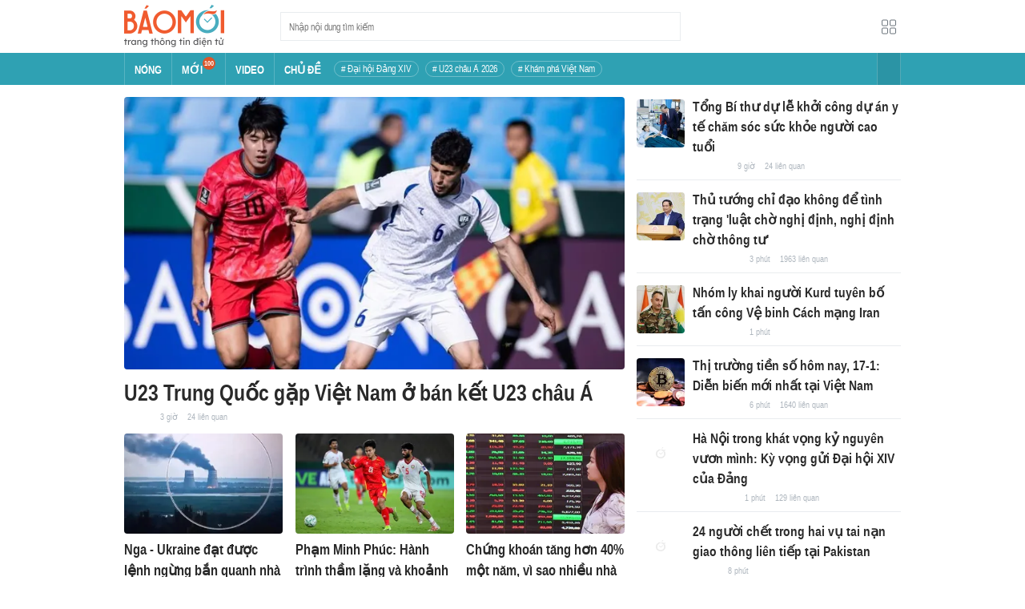

--- FILE ---
content_type: text/html; charset=utf-8
request_url: https://baomoi.com/?utm_source=desktop&utm_medium=zalo&utm_campaign=share
body_size: 45371
content:
<!DOCTYPE html><html lang="vi"><head><meta charSet="utf-8"/><meta name="viewport" content="width=device-width, initial-scale=1, minimum-scale=1, maximum-scale=2, user-scalable=1"/><meta name="referrer" content="no-referrer-when-downgrade"/><meta property="al:ios:url" content="baomoi://web?source=Facebook&amp;url=https://baomoi.com/"/><meta property="al:android:url" content="baomoi://web?source=Facebook&amp;url=https://baomoi.com/"/><title>Báo Mới - Tin tức 24H, đọc báo mới nhanh nhất hôm nay</title><link rel="canonical" href="https://baomoi.com"/><meta name="description" content="Tin nhanh Việt Nam và thế giới hôm nay, liên tục cập nhật tin tức online 24h từ các báo và trang tin điện tử hàng đầu"/><meta property="fb:app_id" content="128990640458592"/><meta property="og:title" content="Báo Mới - Tin tức 24H, đọc báo mới nhanh nhất hôm nay"/><meta property="og:type" content="website"/><meta property="og:url" content="https://baomoi.com"/><meta property="og:image" content="https://baomoi-static.bmcdn.me/web/styles/img/facebook-thumb.png"/><meta property="og:image:width" content="560"/><meta property="og:image:height" content="292"/><meta property="og:description" content="Tin nhanh Việt Nam và thế giới hôm nay, liên tục cập nhật tin tức online 24h từ các báo và trang tin điện tử hàng đầu"/><meta property="article:publisher" content="https://www.facebook.com/Baomoi"/><meta property="article:section"/><meta property="og:site_name" content="https://baomoi.com"/><meta name="robots" content="index, follow, noarchive"/><script type="application/ld+json">{"@context":"http://schema.org","@type":"Organization","name":"Báo Mới","url":"/","logo":"https://baomoi-static.bmcdn.me/web/styles/img/logo.png"}</script><script type="application/ld+json">{"@context":"http://schema.org","@type":"WebPage","name":"Báo Mới - Tin tức 24H, đọc báo mới nhanh nhất hôm nay","description":"Tin nhanh Việt Nam và thế giới hôm nay, liên tục cập nhật tin tức online 24h từ các báo và trang tin điện tử hàng đầu"}</script><meta name="next-head-count" content="22"/><meta http-equiv="Content-Type" content="text/html; charset=utf-8"/><meta http-equiv="X-UA-Compatible" content="IE=edge"/><meta name="author" content="BAOMOI.COM"/><meta name="msvalidate.01" content="94801D71438B64887D4670AB4661921E"/><meta charSet="utf-8"/><meta name="apple-itunes-app" content="app-id=651979466"/><meta name="google-play-app" content="app-id=com.epi"/><meta name="apple-mobile-web-app-title" content="Báo Mới"/><meta name="application-name" content="Báo Mới"/><meta name="msapplication-TileColor" content="#ffc40d"/><meta property="al:ios:app_store_id" content="651979466"/><meta property="al:ios:app_name" content="Báo Mới - Đọc báo, Tin mới 24h"/><meta property="al:android:package" content="com.epi"/><meta property="al:android:app_name" content="Báo Mới - Đọc báo, Tin mới 24h"/><meta name="msapplication-TileImage" content="https://baomoi-static.bmcdn.me/favicons/mstile-144x144.png"/><meta name="msapplication-config" content="https://baomoi-static.bmcdn.me/favicons/browserconfig.xml"/><meta name="theme-color" content="#ffffff"/><meta name="google-site-verification" content="VmslVkfbNFUAhjBYmq-AAt1yL7KsmwHCqUyWLgYipao"/><meta name="zalo-platform-site-verification" content="FTErASlJPNCzyzr--U5qUpB9qtdUlm4cD3C"/><link rel="apple-touch-icon" sizes="57x57" href="//baomoi-static.bmcdn.me/favicons/apple-touch-icon-57x57-v1.0.1.png"/><link rel="apple-touch-icon" sizes="60x60" href="//baomoi-static.bmcdn.me/favicons/apple-touch-icon-60x60-v1.0.1.png"/><link rel="apple-touch-icon" sizes="72x72" href="//baomoi-static.bmcdn.me/favicons/apple-touch-icon-72x72-v1.0.1.png"/><link rel="apple-touch-icon" sizes="76x76" href="//baomoi-static.bmcdn.me/favicons/apple-touch-icon-76x76-v1.0.1.png"/><link rel="apple-touch-icon" sizes="114x114" href="//baomoi-static.bmcdn.me/favicons/apple-touch-icon-114x114-v1.0.1.png"/><link rel="apple-touch-icon" sizes="120x120" href="//baomoi-static.bmcdn.me/favicons/apple-touch-icon-120x120-v1.0.1.png"/><link rel="apple-touch-icon" sizes="144x144" href="//baomoi-static.bmcdn.me/favicons/apple-touch-icon-144x144-v1.0.1.png"/><link rel="icon" type="image/png" href="//baomoi-static.bmcdn.me/favicons/favicon-32x32.png" sizes="32x32"/><link rel="icon" type="image/png" href="//baomoi-static.bmcdn.me/favicons/android-chrome-192x192.png" sizes="192x192"/><link rel="icon" type="image/png" href="//baomoi-static.bmcdn.me/favicons/favicon-96x96.png" sizes="96x96"/><link rel="icon" type="image/png" href="//baomoi-static.bmcdn.me/favicons/favicon-16x16.png" sizes="16x16"/><link rel="shortcut icon" href="//baomoi-static.bmcdn.me/favicons/favicon.ico"/><link rel="dns-prefetch" href="https://log.baomoi.com"/><link rel="dns-prefetch" href="https://api.baomoi.com"/><link rel="dns-prefetch" href="https://baomoi-static.bmcdn.me"/><link rel="dns-prefetch" href="https://photo-baomoi.bmcdn.me"/><link rel="dns-prefetch" href="https://adtima-static.zadn.vn"/><link rel="dns-prefetch" href="https://web.api.adtimaserver.vn"/><link rel="dns-prefetch" href="https://adtima-media.zadn.vn"/><link rel="dns-prefetch" href="https://www.google-analytics.com"/><link rel="dns-prefetch" href="https://www.facebook.com"/><link rel="dns-prefetch" href="https://www.googletagservices.com"/><link rel="dns-prefetch" href="https://stc-sp.zadn.vn"/><link rel="dns-prefetch" href="https://stc.za.zaloapp.com"/><script>
                            window._BM = {};
                            var cmsConfig = {
                                domainDesktop: 'https://baomoi.com',
                                domainMobile: 'https://baomoi.com',
                            };
                            if (
                                window.location.protocol !== 'https:' &&
                                window.location.hostname.indexOf('baomoi.com') !== -1
                            ) {
                                window.location =
                                    'https://' +
                                    window.location.hostname +
                                    window.location.pathname +
                                    window.location.hash;
                            }
                            var USER_AGENT = (window.navigator && window.navigator.userAgent) || '';
                            var IS_MOBILE =
                                /Android|webOS|iPhone|iPod|BlackBerry|Windows Phone|IEMobile|Mobile Safari|Opera Mini/i.test(
                                    USER_AGENT
                                );
                            var IS_REDIRECT = false;
                            if (IS_MOBILE && !getCookie('isMobile')) {
                                setCookie('isMobile', 1, 30);
                                window.location = window.location.pathname + window.location.search;
                                IS_REDIRECT = true;
                            } else {
                                if (getCookie('isMobile')) {
                                    console.log('PC: clear cookie mobile');
                                    setCookie('isMobile', 1, -1);
                                    window.location = window.location.pathname + window.location.search;
                                    IS_REDIRECT = true;
                                }
                            }
                            function setCookie(i, j, e) {
                                var h = new Date();
                                h.setTime(h.getTime() + e * 24 * 60 * 60 * 1000);
                                var g = 'expires=' + h.toUTCString();
                                document.cookie = i + '=' + j + '; ' + g + ';path=/;';
                            }
                            function getCookie(h) {
                                var e = document.cookie.indexOf(h + '=');
                                var f = e + h.length + 1;
                                if (!e && h !== document.cookie.substring(0, h.length)) {
                                    return null;
                                }
                                if (e === -1) {
                                    return null;
                                }
                                var g = document.cookie.indexOf(';', f);
                                if (g === -1) {
                                    g = document.cookie.length;
                                }
                                return unescape(document.cookie.substring(f, g));
                            }
                        </script><link rel="preload" href="https://baomoi-static.bmcdn.me/web-v2/prod/v0.7.61/_next/static/css/64c15125ee4c2e1a.css" as="style"/><link rel="stylesheet" href="https://baomoi-static.bmcdn.me/web-v2/prod/v0.7.61/_next/static/css/64c15125ee4c2e1a.css" data-n-g=""/><noscript data-n-css=""></noscript><script defer="" nomodule="" src="https://baomoi-static.bmcdn.me/web-v2/prod/v0.7.61/_next/static/chunks/polyfills-c67a75d1b6f99dc8.js"></script><script src="https://baomoi-static.bmcdn.me/web-v2/prod/v0.7.61/_next/static/chunks/webpack-2b0a8c39b0d833a5.js" defer=""></script><script src="https://baomoi-static.bmcdn.me/web-v2/prod/v0.7.61/_next/static/chunks/framework-4ed89e9640adfb9e.js" defer=""></script><script src="https://baomoi-static.bmcdn.me/web-v2/prod/v0.7.61/_next/static/chunks/main-bdb8616f65c5b352.js" defer=""></script><script src="https://baomoi-static.bmcdn.me/web-v2/prod/v0.7.61/_next/static/chunks/pages/_app-c4291d77b9c1b5ad.js" defer=""></script><script src="https://baomoi-static.bmcdn.me/web-v2/prod/v0.7.61/_next/static/chunks/pages/home-f527ade262128ce5.js" defer=""></script><script src="https://baomoi-static.bmcdn.me/web-v2/prod/v0.7.61/_next/static/F2OEids7Zn2Yg5U8DWHaB/_buildManifest.js" defer=""></script><script src="https://baomoi-static.bmcdn.me/web-v2/prod/v0.7.61/_next/static/F2OEids7Zn2Yg5U8DWHaB/_ssgManifest.js" defer=""></script></head><body id="app"><div id="__next"><div class="flex flex-col min-h-screen"><header class="relative bg-white h-[66px] z-[100]"><div class="container relative mx-auto my-0 w-[970px] h-full"><div class="level flex items-center justify-between [&amp;_img]:inline-block [&amp;_img]:align-top [&amp;_code]:rounded-[2px] h-full"><div class="level-left flex basis-auto grow-0 shrink-0 items-center justify-start"><h1><a style="background-image:url(https://baomoi-static.bmcdn.me/web/styles/img/bm-logo-v3.png)" href="/" class="w-[125px] h-[55px] inline-block align-middle bg-[length:125px_55px] bg-[0_0] hover:opacity-80" title="Trang chủ"></a></h1><form><div class="relative flex justify-between items-center ml-[70px] w-[500px] h-[36px] border border-solid border-[#e9ecef] bg-white hover:border-[#82c7d1] placeholder:text-[1.3rem] placeholder:text-[#777] placeholder:font-normal"><input class="w-[calc(100%-32px)] h-full pl-[10px] text-[1.5rem] leading-[15px] font-normal text-[var(--black)] focus:text-[var(--primary)]" type="text" placeholder="Nhập nội dung tìm kiếm" value=""/><button class="relative text-[1.4rem] leading-[1.67] font-normal text-center cursor-pointer normal-case border-0 transition-button disabled:shadow-none disabled:opacity-50 disabled:cursor-not-allowed group/search item-search w-[32px] h-[28px] flex justify-center items-center hover:bg-[#e6f4f6] hover:filter-none" tabindex="0" type="button" title="Tìm kiếm" aria-label="Button"><i class="icon inline-block font-[&#x27;bm-font-icon&#x27;] not-italic font-normal normal-case antialiased [speak:never] [font-variant:normal] ic-search text-[1.7rem] group-hover/search:text-[var(--primary)]"></i></button></div></form></div><div class="level-right flex basis-auto grow-0 shrink-0 items-center justify-end"><a href="https://lite.baomoi.com" class="" target="_blank" rel="noopener noreferrer"><button class="relative text-[1.4rem] leading-[1.67] font-normal text-center cursor-pointer normal-case transition-button disabled:shadow-none disabled:opacity-50 disabled:cursor-not-allowed switch-grid w-[30px] h-[30px] p-[2px] flex justify-center items-center border border-solid border-white rounded-[3px] ml-[10px] bg-no-repeat bg-center hover:bg-[#f8f9fa] hover:border-[#e9ecef]" tabindex="0" type="button" style="background-image:url(https://baomoi-static.bmcdn.me/web/styles/img/ic-lite.svg)" aria-label="Button"><i class="icon inline-block font-[&#x27;bm-font-icon&#x27;] not-italic font-normal normal-case leading-none antialiased [speak:never] [font-variant:normal]"></i></button></a></div></div></div></header><div class="navbar-header relative text-white h-[40px]"><div class="navbar-wrapper bg-[var(--primary)]"><div class="container relative mx-auto my-0 w-[970px]"><nav class="bm-navbar"><ul class="bm-navbar-menu flex items-center flex-wrap text-[1.4rem] font-semibold"><li class="bm-navbar-item block overflow-hidden flex items-center text-[1.6rem] uppercase border-l-[#fff3] border-l border-solid [&amp;_a]:flex [&amp;_a]:items-center [&amp;_a]:!text-white hover:bg-[#2b94a5]"><div class="navbar-link inline-block relative top-[1px]" as="/"><a href="/" class="h-[40px] px-[12px] py-0"><h2>Nóng</h2></a></div></li><li class="bm-navbar-item block overflow-hidden flex items-center text-[1.6rem] uppercase border-l-[#fff3] border-l border-solid [&amp;_a]:flex [&amp;_a]:items-center [&amp;_a]:!text-white hover:bg-[#2b94a5]"><div class="navbar-link inline-block relative top-[1px]" as="/tin-moi.epi"><a href="/tin-moi.epi" class="h-[40px] px-[12px] py-0"><h2>Mới</h2><span class="total flex justify-center items-center relative top-[-8px] font-semibold text-[1rem] rounded-[50%] bg-[#db562b] w-[16px] h-[16px]">100</span></a></div></li><li class="bm-navbar-item block overflow-hidden flex items-center text-[1.6rem] uppercase border-l-[#fff3] border-l border-solid [&amp;_a]:flex [&amp;_a]:items-center [&amp;_a]:!text-white hover:bg-[#2b94a5]"><div class="navbar-link inline-block relative top-[1px]" as="/tin-video.epi"><a href="/tin-video.epi" class="h-[40px] px-[12px] py-0"><h2>VIDEO</h2></a></div></li><li class="bm-navbar-item block overflow-hidden flex items-center text-[1.6rem] uppercase border-l-[#fff3] border-l border-solid [&amp;_a]:flex [&amp;_a]:items-center [&amp;_a]:!text-white hover:bg-[#2b94a5]"><div class="navbar-link inline-block relative top-[1px]" as="/chu-de.epi"><a href="/chu-de.epi" class="h-[40px] px-[12px] py-0"><h2>CHỦ ĐỀ</h2></a></div></li><li class="bm-navbar-item block flex items-center overflow-hidden h-[20px] text-[1.4rem] leading-[18px] font-normal mx-[4px] my-0 px-[8px] py-0 rounded-[10px] border border-solid border-[#ffffff4d] [&amp;_a]:!text-white hover:bg-[#ffffff1a]"><div class="navbar-link inline-block" as="/dai-hoi-dang-xiv-top1470.epi"><a href="/dai-hoi-dang-xiv-top1470.epi" class=""><span># Đại hội Đảng XIV</span></a></div></li><li class="bm-navbar-item block flex items-center overflow-hidden h-[20px] text-[1.4rem] leading-[18px] font-normal mx-[4px] my-0 px-[8px] py-0 rounded-[10px] border border-solid border-[#ffffff4d] [&amp;_a]:!text-white hover:bg-[#ffffff1a]"><div class="navbar-link inline-block" as="/vck-u23-chau-a-2026-top1484.epi"><a href="/vck-u23-chau-a-2026-top1484.epi" class=""><span># U23 châu Á 2026</span></a></div></li><li class="bm-navbar-item block flex items-center overflow-hidden h-[20px] text-[1.4rem] leading-[18px] font-normal mx-[4px] my-0 px-[8px] py-0 rounded-[10px] border border-solid border-[#ffffff4d] [&amp;_a]:!text-white hover:bg-[#ffffff1a]"><div class="navbar-link inline-block" as="/kham-pha-viet-nam-top335.epi"><a href="/kham-pha-viet-nam-top335.epi" class=""><span># Khám phá Việt Nam</span></a></div></li><li class="bm-navbar-item block navbar-expand-button ml-auto"><button class="relative font-normal text-center cursor-pointer normal-case border-0 transition-button disabled:shadow-none disabled:opacity-50 disabled:cursor-not-allowed flex items-center h-[40px] text-[1.8rem] text-white px-[14px] py-0 border-solid border-l border-r border-x-[#fff3] bg-[#2b94a5] hover:bg-[#247a88] hover:border-x-[#247a88]" tabindex="0" type="button" title="Chuyên mục" aria-label="Button"><i class="icon inline-block font-[&#x27;bm-font-icon&#x27;] not-italic font-normal normal-case antialiased [speak:never] [font-variant:normal] ic-bars text-[1.6rem]"></i></button></li></ul></nav></div></div><div><div class="navbar-menu-full absolute z-[999] w-full text-black pt-[20px] pb-[10px] px-0 bg-[#f3f3f3] border-b-[#dee2e6] border-b border-solid shadow-[0_2px_4px_rgb(0_0_0_/_10%)] invisible opacity-0"><div class="container relative mx-auto my-0 w-[970px]"><ul class="menu-list block flex flex-wrap"><li class="p-0 parent-category relative block w-1/5 leading-[26px] mr-0 mb-[10px]"><a href="/bong-da.epi" class="" title="Bóng đá"><span class="block relative h-[40px] pl-[13px] text-[#2fa1b3] text-[1.6rem] leading-[42px] font-semibold uppercase before:inline-block before:w-[3px] before:h-[calc(100%-20px)] before:absolute before:left-0 before:top-[10px] before:bg-[#2fa1b3]">Bóng đá</span></a><ul class="menu-list block flex-col"></ul></li><li class="p-0 parent-category relative block w-1/5 leading-[26px] mr-0 mb-[10px]"><a href="/the-gioi.epi" class="" title="Thế giới"><span class="block relative h-[40px] pl-[13px] text-[#2fa1b3] text-[1.6rem] leading-[42px] font-semibold uppercase before:inline-block before:w-[3px] before:h-[calc(100%-20px)] before:absolute before:left-0 before:top-[10px] before:bg-[#2fa1b3]">Thế giới</span></a><ul class="menu-list block flex-col"></ul></li><li class="p-0 parent-category relative block w-1/5 leading-[26px] mr-0 mb-[10px]"><a href="/xa-hoi.epi" class="" title="Xã hội"><span class="block relative h-[40px] pl-[13px] text-[#2fa1b3] text-[1.6rem] leading-[42px] font-semibold uppercase before:inline-block before:w-[3px] before:h-[calc(100%-20px)] before:absolute before:left-0 before:top-[10px] before:bg-[#2fa1b3]">Xã hội</span></a><ul class="menu-list block flex-col"><li class="block mb-0 p-0 text-[1.4rem] leading-[25px] font-semibold text-[#495057]"><a href="/thoi-su.epi" class="" title="Thời sự"><span>Thời sự</span></a></li><li class="block mb-0 p-0 text-[1.4rem] leading-[25px] font-semibold text-[#495057]"><a href="/giao-thong.epi" class="" title="Giao thông"><span>Giao thông</span></a></li><li class="block mb-0 p-0 text-[1.4rem] leading-[25px] font-semibold text-[#495057]"><a href="/moi-truong-khi-hau.epi" class="" title="Môi trường - Khí hậu"><span>Môi trường - Khí hậu</span></a></li></ul></li><li class="p-0 parent-category relative block w-1/5 leading-[26px] mr-0 mb-[10px]"><a href="/van-hoa.epi" class="" title="Văn hóa"><span class="block relative h-[40px] pl-[13px] text-[#2fa1b3] text-[1.6rem] leading-[42px] font-semibold uppercase before:inline-block before:w-[3px] before:h-[calc(100%-20px)] before:absolute before:left-0 before:top-[10px] before:bg-[#2fa1b3]">Văn hóa</span></a><ul class="menu-list block flex-col"><li class="block mb-0 p-0 text-[1.4rem] leading-[25px] font-semibold text-[#495057]"><a href="/nghe-thuat.epi" class="" title="Nghệ thuật"><span>Nghệ thuật</span></a></li><li class="block mb-0 p-0 text-[1.4rem] leading-[25px] font-semibold text-[#495057]"><a href="/am-thuc.epi" class="" title="Ẩm thực"><span>Ẩm thực</span></a></li><li class="block mb-0 p-0 text-[1.4rem] leading-[25px] font-semibold text-[#495057]"><a href="/du-lich.epi" class="" title="Du lịch"><span>Du lịch</span></a></li></ul></li><li class="p-0 parent-category relative block w-1/5 leading-[26px] mr-0 mb-[10px]"><a href="/kinh-te.epi" class="" title="Kinh tế"><span class="block relative h-[40px] pl-[13px] text-[#2fa1b3] text-[1.6rem] leading-[42px] font-semibold uppercase before:inline-block before:w-[3px] before:h-[calc(100%-20px)] before:absolute before:left-0 before:top-[10px] before:bg-[#2fa1b3]">Kinh tế</span></a><ul class="menu-list block flex-col"><li class="block mb-0 p-0 text-[1.4rem] leading-[25px] font-semibold text-[#495057]"><a href="/lao-dong-viec-lam.epi" class="" title="Lao động - Việc làm"><span>Lao động - Việc làm</span></a></li><li class="block mb-0 p-0 text-[1.4rem] leading-[25px] font-semibold text-[#495057]"><a href="/tai-chinh.epi" class="" title="Tài chính"><span>Tài chính</span></a></li><li class="block mb-0 p-0 text-[1.4rem] leading-[25px] font-semibold text-[#495057]"><a href="/chung-khoan.epi" class="" title="Chứng khoán"><span>Chứng khoán</span></a></li><li class="block mb-0 p-0 text-[1.4rem] leading-[25px] font-semibold text-[#495057]"><a href="/kinh-doanh.epi" class="" title="Kinh doanh"><span>Kinh doanh</span></a></li></ul></li><li class="p-0 parent-category relative block w-1/5 leading-[26px] mr-0 mb-[10px]"><a href="/giao-duc.epi" class="" title="Giáo dục"><span class="block relative h-[40px] pl-[13px] text-[#2fa1b3] text-[1.6rem] leading-[42px] font-semibold uppercase before:inline-block before:w-[3px] before:h-[calc(100%-20px)] before:absolute before:left-0 before:top-[10px] before:bg-[#2fa1b3]">Giáo dục</span></a><ul class="menu-list block flex-col"><li class="block mb-0 p-0 text-[1.4rem] leading-[25px] font-semibold text-[#495057]"><a href="/hoc-bong-du-hoc.epi" class="" title="Học bổng - Du học"><span>Học bổng - Du học</span></a></li><li class="block mb-0 p-0 text-[1.4rem] leading-[25px] font-semibold text-[#495057]"><a href="/dao-tao-thi-cu.epi" class="" title="Đào tạo - Thi cử"><span>Đào tạo - Thi cử</span></a></li><li class="block mb-0 p-0 text-[1.4rem] leading-[25px] font-semibold text-[#495057]"><a href="/tuyen-sinh-tag12842.epi" class="" title="Tuyển Sinh 2026"><span>Tuyển Sinh 2026</span></a></li></ul></li><li class="p-0 parent-category relative block w-1/5 leading-[26px] mr-0 mb-[10px]"><a href="/the-thao.epi" class="" title="Thể thao"><span class="block relative h-[40px] pl-[13px] text-[#2fa1b3] text-[1.6rem] leading-[42px] font-semibold uppercase before:inline-block before:w-[3px] before:h-[calc(100%-20px)] before:absolute before:left-0 before:top-[10px] before:bg-[#2fa1b3]">Thể thao</span></a><ul class="menu-list block flex-col"><li class="block mb-0 p-0 text-[1.4rem] leading-[25px] font-semibold text-[#495057]"><a href="/bong-da-quoc-te.epi" class="" title="Bóng đá quốc tế"><span>Bóng đá quốc tế</span></a></li><li class="block mb-0 p-0 text-[1.4rem] leading-[25px] font-semibold text-[#495057]"><a href="/bong-da-viet-nam.epi" class="" title="Bóng đá Việt Nam"><span>Bóng đá Việt Nam</span></a></li><li class="block mb-0 p-0 text-[1.4rem] leading-[25px] font-semibold text-[#495057]"><a href="/quan-vot.epi" class="" title="Quần vợt"><span>Quần vợt</span></a></li></ul></li><li class="p-0 parent-category relative block w-1/5 leading-[26px] mr-0 mb-[10px]"><a href="/giai-tri.epi" class="" title="Giải trí"><span class="block relative h-[40px] pl-[13px] text-[#2fa1b3] text-[1.6rem] leading-[42px] font-semibold uppercase before:inline-block before:w-[3px] before:h-[calc(100%-20px)] before:absolute before:left-0 before:top-[10px] before:bg-[#2fa1b3]">Giải trí</span></a><ul class="menu-list block flex-col"><li class="block mb-0 p-0 text-[1.4rem] leading-[25px] font-semibold text-[#495057]"><a href="/am-nhac.epi" class="" title="Âm nhạc"><span>Âm nhạc</span></a></li><li class="block mb-0 p-0 text-[1.4rem] leading-[25px] font-semibold text-[#495057]"><a href="/thoi-trang.epi" class="" title="Thời trang"><span>Thời trang</span></a></li><li class="block mb-0 p-0 text-[1.4rem] leading-[25px] font-semibold text-[#495057]"><a href="/dien-anh-truyen-hinh.epi" class="" title="Điện ảnh - Truyền hình"><span>Điện ảnh - Truyền hình</span></a></li></ul></li><li class="p-0 parent-category relative block w-1/5 leading-[26px] mr-0 mb-[10px]"><a href="/phap-luat.epi" class="" title="Pháp luật"><span class="block relative h-[40px] pl-[13px] text-[#2fa1b3] text-[1.6rem] leading-[42px] font-semibold uppercase before:inline-block before:w-[3px] before:h-[calc(100%-20px)] before:absolute before:left-0 before:top-[10px] before:bg-[#2fa1b3]">Pháp luật</span></a><ul class="menu-list block flex-col"><li class="block mb-0 p-0 text-[1.4rem] leading-[25px] font-semibold text-[#495057]"><a href="/an-ninh-trat-tu.epi" class="" title="An ninh - Trật tự"><span>An ninh - Trật tự</span></a></li><li class="block mb-0 p-0 text-[1.4rem] leading-[25px] font-semibold text-[#495057]"><a href="/hinh-su-dan-su.epi" class="" title="Hình sự - Dân sự"><span>Hình sự - Dân sự</span></a></li></ul></li><li class="p-0 parent-category relative block w-1/5 leading-[26px] mr-0 mb-[10px]"><a href="/khoa-hoc-cong-nghe.epi" class="" title="Công nghệ"><span class="block relative h-[40px] pl-[13px] text-[#2fa1b3] text-[1.6rem] leading-[42px] font-semibold uppercase before:inline-block before:w-[3px] before:h-[calc(100%-20px)] before:absolute before:left-0 before:top-[10px] before:bg-[#2fa1b3]">Công nghệ</span></a><ul class="menu-list block flex-col"><li class="block mb-0 p-0 text-[1.4rem] leading-[25px] font-semibold text-[#495057]"><a href="/cntt-vien-thong.epi" class="" title="CNTT - Viễn thông"><span>CNTT - Viễn thông</span></a></li><li class="block mb-0 p-0 text-[1.4rem] leading-[25px] font-semibold text-[#495057]"><a href="/thiet-bi-phan-cung.epi" class="" title="Thiết bị - Phần cứng"><span>Thiết bị - Phần cứng</span></a></li></ul></li><li class="p-0 parent-category relative block w-1/5 leading-[26px] mr-0 mb-[10px]"><a href="/khoa-hoc.epi" class="" title="Khoa học"><span class="block relative h-[40px] pl-[13px] text-[#2fa1b3] text-[1.6rem] leading-[42px] font-semibold uppercase before:inline-block before:w-[3px] before:h-[calc(100%-20px)] before:absolute before:left-0 before:top-[10px] before:bg-[#2fa1b3]">Khoa học</span></a><ul class="menu-list block flex-col"></ul></li><li class="p-0 parent-category relative block w-1/5 leading-[26px] mr-0 mb-[10px]"><a href="/doi-song.epi" class="" title="Đời sống"><span class="block relative h-[40px] pl-[13px] text-[#2fa1b3] text-[1.6rem] leading-[42px] font-semibold uppercase before:inline-block before:w-[3px] before:h-[calc(100%-20px)] before:absolute before:left-0 before:top-[10px] before:bg-[#2fa1b3]">Đời sống</span></a><ul class="menu-list block flex-col"><li class="block mb-0 p-0 text-[1.4rem] leading-[25px] font-semibold text-[#495057]"><a href="/dinh-duong-lam-dep.epi" class="" title="Dinh dưỡng - Làm đẹp"><span>Dinh dưỡng - Làm đẹp</span></a></li><li class="block mb-0 p-0 text-[1.4rem] leading-[25px] font-semibold text-[#495057]"><a href="/tinh-yeu-hon-nhan.epi" class="" title="Tình yêu - Hôn nhân"><span>Tình yêu - Hôn nhân</span></a></li><li class="block mb-0 p-0 text-[1.4rem] leading-[25px] font-semibold text-[#495057]"><a href="/suc-khoe-y-te.epi" class="" title="Sức khỏe - Y tế"><span>Sức khỏe - Y tế</span></a></li></ul></li><li class="p-0 parent-category relative block w-1/5 leading-[26px] mr-0 mb-[10px]"><a href="/xe-co.epi" class="" title="Xe cộ"><span class="block relative h-[40px] pl-[13px] text-[#2fa1b3] text-[1.6rem] leading-[42px] font-semibold uppercase before:inline-block before:w-[3px] before:h-[calc(100%-20px)] before:absolute before:left-0 before:top-[10px] before:bg-[#2fa1b3]">Xe cộ</span></a><ul class="menu-list block flex-col"></ul></li><li class="p-0 parent-category relative block w-1/5 leading-[26px] mr-0 mb-[10px]"><a href="/nha-dat.epi" class="" title="Nhà đất"><span class="block relative h-[40px] pl-[13px] text-[#2fa1b3] text-[1.6rem] leading-[42px] font-semibold uppercase before:inline-block before:w-[3px] before:h-[calc(100%-20px)] before:absolute before:left-0 before:top-[10px] before:bg-[#2fa1b3]">Nhà đất</span></a><ul class="menu-list block flex-col"><li class="block mb-0 p-0 text-[1.4rem] leading-[25px] font-semibold text-[#495057]"><a href="/quan-ly-quy-hoach.epi" class="" title="Quản lý - Quy hoạch"><span>Quản lý - Quy hoạch</span></a></li><li class="block mb-0 p-0 text-[1.4rem] leading-[25px] font-semibold text-[#495057]"><a href="/khong-gian-kien-truc.epi" class="" title="Không gian - Kiến trúc"><span>Không gian - Kiến trúc</span></a></li></ul></li><li class="p-0 parent-category relative block w-1/5 leading-[26px] mr-0 mb-[10px]"><a href="/tien-ich.epi" class="" title="Tiện ích"><span class="block relative h-[40px] pl-[13px] text-[#2fa1b3] text-[1.6rem] leading-[42px] font-semibold uppercase before:inline-block before:w-[3px] before:h-[calc(100%-20px)] before:absolute before:left-0 before:top-[10px] before:bg-[#2fa1b3]">Tiện ích</span></a><ul class="menu-list block flex-col"><li class="block mb-0 p-0 text-[1.4rem] leading-[25px] font-semibold text-[#495057]"><a href="/tien-ich-ket-qua-xo-so.epi" class="" title="Kết quả xổ số"><span>Kết quả xổ số</span></a></li><li class="block mb-0 p-0 text-[1.4rem] leading-[25px] font-semibold text-[#495057]"><a href="/tien-ich-gia-vang.epi" class="" title="Giá vàng hôm nay"><span>Giá vàng hôm nay</span></a></li><li class="block mb-0 p-0 text-[1.4rem] leading-[25px] font-semibold text-[#495057]"><a href="/tien-ich-thoi-tiet.epi" class="" title="Thời tiết"><span>Thời tiết</span></a></li><li class="block mb-0 p-0 text-[1.4rem] leading-[25px] font-semibold text-[#495057]"><a href="/tien-ich-lich-van-nien.epi" class="" title="Lịch âm"><span>Lịch âm</span></a></li></ul></li></ul></div></div></div></div><div class="layout-app py-[15px] page-homepage"><div class="bm-section block main-container"><div class="container relative mx-auto my-0 w-[970px]"><div class="columns relative flex flex-wrap is-multiline"><div class="column shrink w-[625px]"><div class="bm-top1-story"><div class="group/card bm-card relative max-w-full"><div class="bm-card-image relative overflow-hidden rounded-[4px] shrink-0 after:absolute after:top-0 after:left-0 after:z-[-1] after:w-full after:h-full after:bg-[url(&#x27;https://baomoi-static.bmcdn.me/web/styles/img/logo-baomoi-gray.png&#x27;)] after:bg-[center_calc(50%-3px)] after:bg-[length:20%] after:bg-no-repeat after:opacity-40 [&amp;_figure]:h-full [&amp;_figure]:w-full [&amp;_figure]:overflow-hidden [&amp;_img:hover]:scale-[1.05] [&amp;_img]:transition-transform [&amp;_img]:duration-700 [&amp;_img]:object-cover [&amp;_video]:h-full [&amp;_video]:w-full [&amp;_video]:object-cover w-full h-[340px] mt-0"><div class="h-full"><a href="/u23-trung-quoc-gap-viet-nam-o-ban-ket-u23-chau-a-c54278291.epi" class="" title="U23 Trung Quốc gặp Việt Nam ở bán kết U23 châu Á" target="_blank" rel="noopener noreferrer"><figure class="image overflow-hidden cursor-pointer"><picture><source srcSet="https://photo-baomoi.bmcdn.me/w700_r16x9/2026_01_17_119_54278291/419830591e11f74fae00.jpg.avif" type="image/avif"/><source srcSet="https://photo-baomoi.bmcdn.me/w700_r16x9/2026_01_17_119_54278291/419830591e11f74fae00.jpg.webp" type="image/webp"/><img src="https://photo-baomoi.bmcdn.me/w700_r16x9/2026_01_17_119_54278291/419830591e11f74fae00.jpg" alt="U23 Trung Quốc gặp Việt Nam ở bán kết U23 châu Á"/></picture></figure></a></div></div><div class="bm-card-content"><div class="bm-card-header [&amp;_a]:group-hover/card:text-[var(--primary)] text-[3.2rem] leading-[38px] font-semibold mt-[10px]"><h3 class="font-semibold block"><a href="/u23-trung-quoc-gap-viet-nam-o-ban-ket-u23-chau-a-c54278291.epi" class="" title="U23 Trung Quốc gặp Việt Nam ở bán kết U23 châu Á" target="_blank" rel="noopener noreferrer">U23 Trung Quốc gặp Việt Nam ở bán kết U23 châu Á</a></h3></div><div class="bm-card-footer flex flex-wrap items-center text-[1.3rem] text-[#adb5bd] h-[20px] overflow-hidden [&amp;&gt;:not(:first-child)]:ml-[12px] [&amp;&gt;:not(:first-child)]:shrink-0"><a href="/tap-chi-tri-thuc-znews-p119.epi" class="bm-card-source flex items-center shrink-0" title="Tạp chí Tri thức"><figure class="image lazy-image overflow-hidden opacity-80 w-auto h-[16px] opacity-0" style="width:33px;height:16px" aria-label="Logo nhà xuất bản"><picture><source srcSet="[data-uri]" type="image/avif"/><source srcSet="[data-uri]" type="image/webp"/><img src="[data-uri]" alt="Tạp chí Tri thức" width="132" height="64"/></picture></figure></a><time class="content-time empty:hidden" dateTime="2026-01-17T19:00:17+07:00">3 giờ</time><a href="/li-hao-t42824116.epi" class="related inline !text-[#adb5bd] hover:!text-[var(--primary)]">24<!-- --> liên quan</a><a href="/u23-trung-quoc-gap-viet-nam-o-ban-ket-u23-chau-a-c54278291.epi" class="icon-detail ml-[10px] hidden leading-[0] group-hover/card:block [&amp;&gt;i]:hover:bg-[position:-50px_0]" title="U23 Trung Quốc gặp Việt Nam ở bán kết U23 châu Á"><i class="bm-icon inline-block bg-[url(https://baomoi-static.bmcdn.me/web/styles/img/bm-icon-2.0.3.png)] bg-[length:100px_4250px] align-middle bg-[0_0] w-[20px] h-[20px]"></i></a></div></div></div></div><div class="bm-top2-story mt-[12px]  flex justify-between mb-[15px] pb-[15px] border-b border-solid border-[#eee]"><div class="group/card bm-card relative max-w-full w-[198px] flex-col"><div class="bm-card-image relative overflow-hidden rounded-[4px] shrink-0 after:absolute after:top-0 after:left-0 after:z-[-1] after:w-full after:h-full after:bg-[url(&#x27;https://baomoi-static.bmcdn.me/web/styles/img/logo-baomoi-gray.png&#x27;)] after:bg-[center_calc(50%-3px)] after:bg-[length:20%] after:bg-no-repeat after:opacity-40 [&amp;_figure]:h-full [&amp;_figure]:w-full [&amp;_figure]:overflow-hidden [&amp;_img:hover]:scale-[1.05] [&amp;_img]:transition-transform [&amp;_img]:duration-700 [&amp;_img]:object-cover [&amp;_video]:h-full [&amp;_video]:w-full [&amp;_video]:object-cover h-[125px]"><div class="h-full"><a href="/nga-ukraine-dat-duoc-lenh-ngung-ban-quanh-nha-may-dien-hat-nhan-c54278698.epi" class="" title="Nga - Ukraine đạt được lệnh ngừng bắn quanh nhà máy điện hạt nhân" target="_blank" rel="noopener noreferrer"><figure class="image overflow-hidden cursor-pointer"><picture><source srcSet="https://photo-baomoi.bmcdn.me/w250_r3x2/2026_01_17_20_54278698/807dd39afdd2148c4dc3.jpg.avif" type="image/avif"/><source srcSet="https://photo-baomoi.bmcdn.me/w250_r3x2/2026_01_17_20_54278698/807dd39afdd2148c4dc3.jpg.webp" type="image/webp"/><img src="https://photo-baomoi.bmcdn.me/w250_r3x2/2026_01_17_20_54278698/807dd39afdd2148c4dc3.jpg" alt="Nga - Ukraine đạt được lệnh ngừng bắn quanh nhà máy điện hạt nhân"/></picture></figure></a></div></div><div class="bm-card-content ml-0"><div class="bm-card-header [&amp;_a]:group-hover/card:text-[var(--primary)] text-[2rem] leading-[26px] font-semibold mt-[7px]"><h3 class="font-semibold block"><a href="/nga-ukraine-dat-duoc-lenh-ngung-ban-quanh-nha-may-dien-hat-nhan-c54278698.epi" class="" title="Nga - Ukraine đạt được lệnh ngừng bắn quanh nhà máy điện hạt nhân" target="_blank" rel="noopener noreferrer">Nga - Ukraine đạt được lệnh ngừng bắn quanh nhà máy điện hạt nhân</a></h3></div><div class="bm-card-footer flex flex-wrap items-center text-[1.3rem] text-[#adb5bd] h-[20px] overflow-hidden [&amp;&gt;:not(:first-child)]:ml-[12px] [&amp;&gt;:not(:first-child)]:shrink-0"><a href="/bao-tien-phong-tien-phong-p20.epi" class="bm-card-source flex items-center shrink-0" title="Báo Tiền Phong"><figure class="image lazy-image overflow-hidden opacity-80 w-auto h-[16px] opacity-0" style="width:50px;height:16px" aria-label="Logo nhà xuất bản"><picture><source srcSet="[data-uri]" type="image/avif"/><source srcSet="[data-uri]" type="image/webp"/><img src="[data-uri]" alt="Báo Tiền Phong" width="200" height="64"/></picture></figure></a><time class="content-time empty:hidden" dateTime="2026-01-17T20:33:00+07:00">1 giờ</time><a href="/lien-bang-nga-t31528056.epi" class="related !text-[#adb5bd] hover:!text-[var(--primary)] hidden">4068<!-- --> liên quan</a><a href="/nga-ukraine-dat-duoc-lenh-ngung-ban-quanh-nha-may-dien-hat-nhan-c54278698.epi" class="icon-detail ml-[10px] hidden leading-[0] group-hover/card:block [&amp;&gt;i]:hover:bg-[position:-50px_0]" title="Nga - Ukraine đạt được lệnh ngừng bắn quanh nhà máy điện hạt nhân"><i class="bm-icon inline-block bg-[url(https://baomoi-static.bmcdn.me/web/styles/img/bm-icon-2.0.3.png)] bg-[length:100px_4250px] align-middle bg-[0_0] w-[20px] h-[20px]"></i></a></div></div></div><div class="group/card bm-card relative max-w-full w-[198px] flex-col"><div class="bm-card-image relative overflow-hidden rounded-[4px] shrink-0 after:absolute after:top-0 after:left-0 after:z-[-1] after:w-full after:h-full after:bg-[url(&#x27;https://baomoi-static.bmcdn.me/web/styles/img/logo-baomoi-gray.png&#x27;)] after:bg-[center_calc(50%-3px)] after:bg-[length:20%] after:bg-no-repeat after:opacity-40 [&amp;_figure]:h-full [&amp;_figure]:w-full [&amp;_figure]:overflow-hidden [&amp;_img:hover]:scale-[1.05] [&amp;_img]:transition-transform [&amp;_img]:duration-700 [&amp;_img]:object-cover [&amp;_video]:h-full [&amp;_video]:w-full [&amp;_video]:object-cover h-[125px]"><div class="h-full"><a href="/pham-minh-phuc-hanh-trinh-tham-lang-va-khoanh-khac-bung-no-cung-u23-viet-nam-c54278443.epi" class="" title="Phạm Minh Phúc: Hành trình thầm lặng và khoảnh khắc bùng nổ cùng U23 Việt Nam" target="_blank" rel="noopener noreferrer"><figure class="image overflow-hidden cursor-pointer"><picture><source srcSet="https://photo-baomoi.bmcdn.me/w250_r3x2/2026_01_17_5_54278443/1e7c9a71b7395e670728.jpg.avif" type="image/avif"/><source srcSet="https://photo-baomoi.bmcdn.me/w250_r3x2/2026_01_17_5_54278443/1e7c9a71b7395e670728.jpg.webp" type="image/webp"/><img src="https://photo-baomoi.bmcdn.me/w250_r3x2/2026_01_17_5_54278443/1e7c9a71b7395e670728.jpg" alt="Phạm Minh Phúc: Hành trình thầm lặng và khoảnh khắc bùng nổ cùng U23 Việt Nam"/></picture></figure></a></div></div><div class="bm-card-content ml-0"><div class="bm-card-header [&amp;_a]:group-hover/card:text-[var(--primary)] text-[2rem] leading-[26px] font-semibold mt-[7px]"><h3 class="font-semibold block"><a href="/pham-minh-phuc-hanh-trinh-tham-lang-va-khoanh-khac-bung-no-cung-u23-viet-nam-c54278443.epi" class="" title="Phạm Minh Phúc: Hành trình thầm lặng và khoảnh khắc bùng nổ cùng U23 Việt Nam" target="_blank" rel="noopener noreferrer">Phạm Minh Phúc: Hành trình thầm lặng và khoảnh khắc bùng nổ cùng U23 Việt Nam</a></h3></div><div class="bm-card-footer flex flex-wrap items-center text-[1.3rem] text-[#adb5bd] h-[20px] overflow-hidden [&amp;&gt;:not(:first-child)]:ml-[12px] [&amp;&gt;:not(:first-child)]:shrink-0"><a href="/bao-cong-an-nhan-dan-cand-p5.epi" class="bm-card-source flex items-center shrink-0" title="Báo Công An Nhân Dân"><figure class="image lazy-image overflow-hidden opacity-80 w-auto h-[16px] opacity-0" style="width:58px;height:16px" aria-label="Logo nhà xuất bản"><picture><source srcSet="[data-uri]" type="image/avif"/><source srcSet="[data-uri]" type="image/webp"/><img src="[data-uri]" alt="Báo Công An Nhân Dân" width="232" height="64"/></picture></figure></a><time class="content-time empty:hidden" dateTime="2026-01-17T19:04:00+07:00">3 giờ</time><a href="/pham-minh-phuc-t43467684.epi" class="related !text-[#adb5bd] hover:!text-[var(--primary)] hidden">13<!-- --> liên quan</a><a href="/pham-minh-phuc-hanh-trinh-tham-lang-va-khoanh-khac-bung-no-cung-u23-viet-nam-c54278443.epi" class="icon-detail ml-[10px] hidden leading-[0] group-hover/card:block [&amp;&gt;i]:hover:bg-[position:-50px_0]" title="Phạm Minh Phúc: Hành trình thầm lặng và khoảnh khắc bùng nổ cùng U23 Việt Nam"><i class="bm-icon inline-block bg-[url(https://baomoi-static.bmcdn.me/web/styles/img/bm-icon-2.0.3.png)] bg-[length:100px_4250px] align-middle bg-[0_0] w-[20px] h-[20px]"></i></a></div></div></div><div class="group/card bm-card relative max-w-full w-[198px] flex-col"><div class="bm-card-image relative overflow-hidden rounded-[4px] shrink-0 after:absolute after:top-0 after:left-0 after:z-[-1] after:w-full after:h-full after:bg-[url(&#x27;https://baomoi-static.bmcdn.me/web/styles/img/logo-baomoi-gray.png&#x27;)] after:bg-[center_calc(50%-3px)] after:bg-[length:20%] after:bg-no-repeat after:opacity-40 [&amp;_figure]:h-full [&amp;_figure]:w-full [&amp;_figure]:overflow-hidden [&amp;_img:hover]:scale-[1.05] [&amp;_img]:transition-transform [&amp;_img]:duration-700 [&amp;_img]:object-cover [&amp;_video]:h-full [&amp;_video]:w-full [&amp;_video]:object-cover h-[125px]"><div class="h-full"><a href="/chung-khoan-tang-hon-40-mot-nam-vi-sao-nhieu-nha-dau-tu-van-thua-lo-c54278444.epi" class="" title="Chứng khoán tăng hơn 40% một năm, vì sao nhiều nhà đầu tư vẫn thua lỗ?" target="_blank" rel="noopener noreferrer"><figure class="image overflow-hidden cursor-pointer"><picture><source srcSet="https://photo-baomoi.bmcdn.me/w250_r3x2/2026_01_17_83_54278444/263fe432c97a2024796b.jpg.avif" type="image/avif"/><source srcSet="https://photo-baomoi.bmcdn.me/w250_r3x2/2026_01_17_83_54278444/263fe432c97a2024796b.jpg.webp" type="image/webp"/><img src="https://photo-baomoi.bmcdn.me/w250_r3x2/2026_01_17_83_54278444/263fe432c97a2024796b.jpg" alt="Chứng khoán tăng hơn 40% một năm, vì sao nhiều nhà đầu tư vẫn thua lỗ?"/></picture></figure></a></div></div><div class="bm-card-content ml-0"><div class="bm-card-header [&amp;_a]:group-hover/card:text-[var(--primary)] text-[2rem] leading-[26px] font-semibold mt-[7px]"><h3 class="font-semibold block"><a href="/chung-khoan-tang-hon-40-mot-nam-vi-sao-nhieu-nha-dau-tu-van-thua-lo-c54278444.epi" class="" title="Chứng khoán tăng hơn 40% một năm, vì sao nhiều nhà đầu tư vẫn thua lỗ?" target="_blank" rel="noopener noreferrer">Chứng khoán tăng hơn 40% một năm, vì sao nhiều nhà đầu tư vẫn thua lỗ?</a></h3></div><div class="bm-card-footer flex flex-wrap items-center text-[1.3rem] text-[#adb5bd] h-[20px] overflow-hidden [&amp;&gt;:not(:first-child)]:ml-[12px] [&amp;&gt;:not(:first-child)]:shrink-0"><a href="/bao-vtc-news-vtc-p83.epi" class="bm-card-source flex items-center shrink-0" title="Báo VTC News"><figure class="image lazy-image overflow-hidden opacity-80 w-auto h-[16px] opacity-0" style="width:62px;height:16px" aria-label="Logo nhà xuất bản"><picture><source srcSet="[data-uri]" type="image/avif"/><source srcSet="[data-uri]" type="image/webp"/><img src="[data-uri]" alt="Báo VTC News" width="248" height="64"/></picture></figure></a><time class="content-time empty:hidden" dateTime="2026-01-17T19:23:10+07:00">2 giờ</time><a href="/vn-index-t8687517.epi" class="related !text-[#adb5bd] hover:!text-[var(--primary)] hidden">1971<!-- --> liên quan</a><a href="/chung-khoan-tang-hon-40-mot-nam-vi-sao-nhieu-nha-dau-tu-van-thua-lo-c54278444.epi" class="icon-detail ml-[10px] hidden leading-[0] group-hover/card:block [&amp;&gt;i]:hover:bg-[position:-50px_0]" title="Chứng khoán tăng hơn 40% một năm, vì sao nhiều nhà đầu tư vẫn thua lỗ?"><i class="bm-icon inline-block bg-[url(https://baomoi-static.bmcdn.me/web/styles/img/bm-icon-2.0.3.png)] bg-[length:100px_4250px] align-middle bg-[0_0] w-[20px] h-[20px]"></i></a></div></div></div></div><div class="bm-section block topic-section  relative flex flex-col flex-wrap w-full bg-[url(https://baomoi-static.bmcdn.me/web/styles/img/topic-bg-2.png)] bg-[0_155px] bg-no-repeat [&amp;+*]:pt-[11px]  [&amp;+*]:mt-[25px] [&amp;+*]:border-t-[5px] [&amp;+*]:border-solid [&amp;+*]:border-t-[#f9f9f9]"><h2 class="block relative pl-[10px] text-[2.2rem] leading-[28px] font-semibold mb-[5px] uppercase text-[#db562b]"><a href="/vck-u23-chau-a-2026-top1484.epi" class="before:content-[&#x27;|&#x27;] before:inline-block before:absolute before:top-[-1px] before:left-[-4px] text-inherit"><span>VCK U23 châu Á 2026</span></a></h2><div class="list content-list group/list relative pl-[165px] is-4"><div class="group/card bm-card relative max-w-full flex w-full [&amp;:not(:first-child)]:pt-[11px] [&amp;:not(:first-child)]:border-t [&amp;:not(:first-child)]:border-solid [&amp;:not(:first-child)]:border-[#e9ecef] group/topic [&amp;:not(:first-child)]:mt-[10px] [&amp;:first-child:before]:top-[12px] [&amp;:last-child:after]:w-full [&amp;:last-child:after]:h-full [&amp;:last-child:after]:absolute [&amp;:last-child:after]:bottom-0 [&amp;:last-child:after]:left-0 [&amp;:last-child:after]:bg-gradient-to-b [&amp;:last-child:after]:from-[#ffffff]/75 [&amp;:last-child:after]:to-[#ffffff] before:inline-block before:w-[4px] before:h-[4px] before:absolute before:top-[22px] before:left-[2px] before:bg-[#2fa1b3] after:inline-block last:pointer-events-none last:select-none"><div class="bm-card-image relative overflow-hidden rounded-[4px] shrink-0 after:absolute after:top-0 after:left-0 after:z-[-1] after:w-full after:h-full after:bg-[url(&#x27;https://baomoi-static.bmcdn.me/web/styles/img/logo-baomoi-gray.png&#x27;)] after:bg-[center_calc(50%-3px)] after:bg-[length:20%] after:bg-no-repeat after:opacity-40 [&amp;_figure]:h-full [&amp;_figure]:w-full [&amp;_figure]:overflow-hidden [&amp;_img:hover]:scale-[1.05] [&amp;_img]:transition-transform [&amp;_img]:duration-700 [&amp;_img]:object-cover [&amp;_video]:h-full [&amp;_video]:w-full [&amp;_video]:object-cover before:absolute before:right-[5px] before:bottom-[5px] before:w-[23px] before:h-[23px] before:rounded-[15px] before:inline-block before:bg-black/50 before:bg-[url(&#x27;https://baomoi-static.bmcdn.me/web/styles/img/bm-icon-2.0.3.png&#x27;)] before:bg-[length:100px_4250px] before:z-[2] before:bg-[position:0_-750px] group-hover/card:before:bg-[position:-50px_-750px] mt-[4px] w-[155px] h-[100px] hidden group-[:first-child]/topic:block group-[:first-child]/topic:absolute group-[:first-child]/topic:left-[-165px] group-[:first-child]/topic:w-[151px] group-[:first-child]/topic:h-[101px]"><div class="h-full"><a href="/u23-viet-nam-viet-tiep-cau-chuyen-cam-xuc-cho-nguoi-ham-mo-c54279032.epi" class="" title="U23 Việt Nam viết tiếp câu chuyện cảm xúc cho người hâm mộ" target="_blank" rel="noopener noreferrer"><figure class="image overflow-hidden cursor-pointer"><picture><source srcSet="https://photo-baomoi.bmcdn.me/w250_r3x2/2026_01_17_600_54279032/b1b2fe77d03f3961602e.jpg.avif" type="image/avif"/><source srcSet="https://photo-baomoi.bmcdn.me/w250_r3x2/2026_01_17_600_54279032/b1b2fe77d03f3961602e.jpg.webp" type="image/webp"/><img src="https://photo-baomoi.bmcdn.me/w250_r3x2/2026_01_17_600_54279032/b1b2fe77d03f3961602e.jpg" alt="U23 Việt Nam viết tiếp câu chuyện cảm xúc cho người hâm mộ"/></picture></figure></a></div></div><div class="bm-card-content ml-[15px]"><div class="bm-card-header [&amp;_a]:group-hover/card:text-[var(--primary)] text-[1.9rem] leading-[28px]"><h3 class="font-semibold block"><a href="/u23-viet-nam-viet-tiep-cau-chuyen-cam-xuc-cho-nguoi-ham-mo-c54279032.epi" class="" title="U23 Việt Nam viết tiếp câu chuyện cảm xúc cho người hâm mộ" target="_blank" rel="noopener noreferrer">U23 Việt Nam viết tiếp câu chuyện cảm xúc cho người hâm mộ</a></h3></div><div class="bm-card-footer flex flex-wrap items-center text-[1.3rem] text-[#adb5bd] h-[20px] overflow-hidden [&amp;&gt;:not(:first-child)]:ml-[12px] [&amp;&gt;:not(:first-child)]:shrink-0"><a href="/dai-phat-thanh-va-truyen-hinh-ha-noi-ha-noi-tv-p600.epi" class="bm-card-source flex items-center shrink-0" title="Đài Phát thanh và truyền hình Hà Nội"><figure class="image lazy-image overflow-hidden opacity-80 w-auto h-[16px] opacity-0" style="width:56px;height:16px" aria-label="Logo nhà xuất bản"><picture><source srcSet="[data-uri]" type="image/avif"/><source srcSet="[data-uri]" type="image/webp"/><img src="[data-uri]" alt="Đài Phát thanh và truyền hình Hà Nội" width="224" height="64"/></picture></figure></a><time class="content-time empty:hidden" dateTime="2026-01-17T21:18:00+07:00">21 phút</time><a href="/u23-viet-nam-viet-tiep-cau-chuyen-cam-xuc-cho-nguoi-ham-mo-c54279032.epi" class="icon-detail ml-[10px] hidden leading-[0] group-hover/card:block [&amp;&gt;i]:hover:bg-[position:-50px_0]" title="U23 Việt Nam viết tiếp câu chuyện cảm xúc cho người hâm mộ"><i class="bm-icon inline-block bg-[url(https://baomoi-static.bmcdn.me/web/styles/img/bm-icon-2.0.3.png)] bg-[length:100px_4250px] align-middle bg-[0_0] w-[20px] h-[20px]"></i></a></div></div></div><div class="group/card bm-card relative max-w-full flex w-full [&amp;:not(:first-child)]:pt-[11px] [&amp;:not(:first-child)]:border-t [&amp;:not(:first-child)]:border-solid [&amp;:not(:first-child)]:border-[#e9ecef] group/topic [&amp;:not(:first-child)]:mt-[10px] [&amp;:first-child:before]:top-[12px] [&amp;:last-child:after]:w-full [&amp;:last-child:after]:h-full [&amp;:last-child:after]:absolute [&amp;:last-child:after]:bottom-0 [&amp;:last-child:after]:left-0 [&amp;:last-child:after]:bg-gradient-to-b [&amp;:last-child:after]:from-[#ffffff]/75 [&amp;:last-child:after]:to-[#ffffff] before:inline-block before:w-[4px] before:h-[4px] before:absolute before:top-[22px] before:left-[2px] before:bg-[#2fa1b3] after:inline-block last:pointer-events-none last:select-none"><div class="bm-card-image relative overflow-hidden rounded-[4px] shrink-0 after:absolute after:top-0 after:left-0 after:z-[-1] after:w-full after:h-full after:bg-[url(&#x27;https://baomoi-static.bmcdn.me/web/styles/img/logo-baomoi-gray.png&#x27;)] after:bg-[center_calc(50%-3px)] after:bg-[length:20%] after:bg-no-repeat after:opacity-40 [&amp;_figure]:h-full [&amp;_figure]:w-full [&amp;_figure]:overflow-hidden [&amp;_img:hover]:scale-[1.05] [&amp;_img]:transition-transform [&amp;_img]:duration-700 [&amp;_img]:object-cover [&amp;_video]:h-full [&amp;_video]:w-full [&amp;_video]:object-cover mt-[4px] w-[155px] h-[100px] hidden group-[:first-child]/topic:block group-[:first-child]/topic:absolute group-[:first-child]/topic:left-[-165px] group-[:first-child]/topic:w-[151px] group-[:first-child]/topic:h-[101px]"><div class="h-full"><a href="/bau-duc-thuong-nong-1-ty-dong-cho-u23-viet-nam-hua-them-2-ty-neu-vao-chung-ket-c54279013.epi" class="" title="Bầu Đức thưởng nóng 1 tỷ đồng cho U23 Việt Nam, hứa thêm 2 tỷ nếu vào chung kết" target="_blank" rel="noopener noreferrer"><figure class="image overflow-hidden cursor-pointer"><picture><source srcSet="https://photo-baomoi.bmcdn.me/w250_r3x2/2026_01_17_439_54279013/ce0a64f04ab8a3e6faa9.jpg.avif" type="image/avif"/><source srcSet="https://photo-baomoi.bmcdn.me/w250_r3x2/2026_01_17_439_54279013/ce0a64f04ab8a3e6faa9.jpg.webp" type="image/webp"/><img src="https://photo-baomoi.bmcdn.me/w250_r3x2/2026_01_17_439_54279013/ce0a64f04ab8a3e6faa9.jpg" alt="Bầu Đức thưởng nóng 1 tỷ đồng cho U23 Việt Nam, hứa thêm 2 tỷ nếu vào chung kết"/></picture></figure></a></div></div><div class="bm-card-content ml-[15px]"><div class="bm-card-header [&amp;_a]:group-hover/card:text-[var(--primary)] text-[1.9rem] leading-[28px]"><h3 class="font-semibold block"><a href="/bau-duc-thuong-nong-1-ty-dong-cho-u23-viet-nam-hua-them-2-ty-neu-vao-chung-ket-c54279013.epi" class="" title="Bầu Đức thưởng nóng 1 tỷ đồng cho U23 Việt Nam, hứa thêm 2 tỷ nếu vào chung kết" target="_blank" rel="noopener noreferrer">Bầu Đức thưởng nóng 1 tỷ đồng cho U23 Việt Nam, hứa thêm 2 tỷ nếu vào chung kết</a></h3></div><div class="bm-card-footer flex flex-wrap items-center text-[1.3rem] text-[#adb5bd] h-[20px] overflow-hidden [&amp;&gt;:not(:first-child)]:ml-[12px] [&amp;&gt;:not(:first-child)]:shrink-0"><a href="/bao-lam-dong-lam-dong-p439.epi" class="bm-card-source flex items-center shrink-0" title="Báo Lâm Đồng"><figure class="image lazy-image overflow-hidden opacity-80 w-auto h-[16px] opacity-0" style="width:56px;height:16px" aria-label="Logo nhà xuất bản"><picture><source srcSet="[data-uri]" type="image/avif"/><source srcSet="[data-uri]" type="image/webp"/><img src="[data-uri]" alt="Báo Lâm Đồng" width="112" height="32"/></picture></figure></a><time class="content-time empty:hidden" dateTime="2026-01-17T20:52:00+07:00">1 giờ</time><a href="/ly-duc-t43473060.epi" class="related !text-[#adb5bd] hover:!text-[var(--primary)] hidden">5<!-- --> liên quan</a><a href="/bau-duc-thuong-nong-1-ty-dong-cho-u23-viet-nam-hua-them-2-ty-neu-vao-chung-ket-c54279013.epi" class="icon-detail ml-[10px] hidden leading-[0] group-hover/card:block [&amp;&gt;i]:hover:bg-[position:-50px_0]" title="Bầu Đức thưởng nóng 1 tỷ đồng cho U23 Việt Nam, hứa thêm 2 tỷ nếu vào chung kết"><i class="bm-icon inline-block bg-[url(https://baomoi-static.bmcdn.me/web/styles/img/bm-icon-2.0.3.png)] bg-[length:100px_4250px] align-middle bg-[0_0] w-[20px] h-[20px]"></i></a></div></div></div><div class="group/card bm-card relative max-w-full flex w-full [&amp;:not(:first-child)]:pt-[11px] [&amp;:not(:first-child)]:border-t [&amp;:not(:first-child)]:border-solid [&amp;:not(:first-child)]:border-[#e9ecef] group/topic [&amp;:not(:first-child)]:mt-[10px] [&amp;:first-child:before]:top-[12px] [&amp;:last-child:after]:w-full [&amp;:last-child:after]:h-full [&amp;:last-child:after]:absolute [&amp;:last-child:after]:bottom-0 [&amp;:last-child:after]:left-0 [&amp;:last-child:after]:bg-gradient-to-b [&amp;:last-child:after]:from-[#ffffff]/75 [&amp;:last-child:after]:to-[#ffffff] before:inline-block before:w-[4px] before:h-[4px] before:absolute before:top-[22px] before:left-[2px] before:bg-[#2fa1b3] after:inline-block last:pointer-events-none last:select-none"><div class="bm-card-image relative overflow-hidden rounded-[4px] shrink-0 after:absolute after:top-0 after:left-0 after:z-[-1] after:w-full after:h-full after:bg-[url(&#x27;https://baomoi-static.bmcdn.me/web/styles/img/logo-baomoi-gray.png&#x27;)] after:bg-[center_calc(50%-3px)] after:bg-[length:20%] after:bg-no-repeat after:opacity-40 [&amp;_figure]:h-full [&amp;_figure]:w-full [&amp;_figure]:overflow-hidden [&amp;_img:hover]:scale-[1.05] [&amp;_img]:transition-transform [&amp;_img]:duration-700 [&amp;_img]:object-cover [&amp;_video]:h-full [&amp;_video]:w-full [&amp;_video]:object-cover mt-[4px] w-[155px] h-[100px] hidden group-[:first-child]/topic:block group-[:first-child]/topic:absolute group-[:first-child]/topic:left-[-165px] group-[:first-child]/topic:w-[151px] group-[:first-child]/topic:h-[101px]"><div class="h-full"><a href="/u23-viet-nam-se-khong-duoc-afc-thuong-du-co-vo-dich-c54278723.epi" class="" title="U23 Việt Nam sẽ không được AFC thưởng dù có vô địch" target="_blank" rel="noopener noreferrer"><figure class="image overflow-hidden cursor-pointer"><picture><source srcSet="https://photo-baomoi.bmcdn.me/w250_r3x2/2026_01_17_8_54278723/7e9c5d7973319a6fc320.jpg.avif" type="image/avif"/><source srcSet="https://photo-baomoi.bmcdn.me/w250_r3x2/2026_01_17_8_54278723/7e9c5d7973319a6fc320.jpg.webp" type="image/webp"/><img src="https://photo-baomoi.bmcdn.me/w250_r3x2/2026_01_17_8_54278723/7e9c5d7973319a6fc320.jpg" alt="U23 Việt Nam sẽ không được AFC thưởng dù có vô địch"/></picture></figure></a></div></div><div class="bm-card-content ml-[15px]"><div class="bm-card-header [&amp;_a]:group-hover/card:text-[var(--primary)] text-[1.9rem] leading-[28px]"><h3 class="font-semibold block"><a href="/u23-viet-nam-se-khong-duoc-afc-thuong-du-co-vo-dich-c54278723.epi" class="" title="U23 Việt Nam sẽ không được AFC thưởng dù có vô địch" target="_blank" rel="noopener noreferrer">U23 Việt Nam sẽ không được AFC thưởng dù có vô địch</a></h3></div><div class="bm-card-footer flex flex-wrap items-center text-[1.3rem] text-[#adb5bd] h-[20px] overflow-hidden [&amp;&gt;:not(:first-child)]:ml-[12px] [&amp;&gt;:not(:first-child)]:shrink-0"><a href="/bao-ha-noi-moi-ha-noi-moi-p8.epi" class="bm-card-source flex items-center shrink-0" title="Báo Hà Nội Mới"><figure class="image lazy-image overflow-hidden opacity-80 w-auto h-[16px] opacity-0" style="width:53px;height:16px" aria-label="Logo nhà xuất bản"><picture><source srcSet="[data-uri]" type="image/avif"/><source srcSet="[data-uri]" type="image/webp"/><img src="[data-uri]" alt="Báo Hà Nội Mới" width="212" height="64"/></picture></figure></a><time class="content-time empty:hidden" dateTime="2026-01-17T20:21:00+07:00">1 giờ</time><a href="/tin-lien-quan-t43472860.epi" class="related !text-[#adb5bd] hover:!text-[var(--primary)] hidden">2<!-- --> liên quan</a><a href="/u23-viet-nam-se-khong-duoc-afc-thuong-du-co-vo-dich-c54278723.epi" class="icon-detail ml-[10px] hidden leading-[0] group-hover/card:block [&amp;&gt;i]:hover:bg-[position:-50px_0]" title="U23 Việt Nam sẽ không được AFC thưởng dù có vô địch"><i class="bm-icon inline-block bg-[url(https://baomoi-static.bmcdn.me/web/styles/img/bm-icon-2.0.3.png)] bg-[length:100px_4250px] align-middle bg-[0_0] w-[20px] h-[20px]"></i></a></div></div></div></div><a href="/vck-u23-chau-a-2026-top1484.epi" class="view-all text-[1.5rem] text-[#2fa1b3] leading-[20px] font-semibold uppercase absolute bottom-[-10px] left-[165px] hover:underline"><span>Xem tất cả</span></a></div><div class="bm-section block section-top-2 border-b border-solid border-[#e9ecef] pb-[15px] mb-[15px]"><div class="list content-list group/list"><div class="ad-banner-list ad-banner-list is-show block"><div id="BaoMoi_MastheadInline"></div></div><div class="group/card bm-card relative max-w-full flex w-full [&amp;:not(:first-child)]:mt-[15px] [&amp;:not(:first-child)]:pt-[11px] [&amp;:not(:first-child)]:border-t [&amp;:not(:first-child)]:border-solid [&amp;:not(:first-child)]:border-[#e9ecef]"><div class="bm-card-image relative overflow-hidden rounded-[4px] shrink-0 after:absolute after:top-0 after:left-0 after:z-[-1] after:w-full after:h-full after:bg-[url(&#x27;https://baomoi-static.bmcdn.me/web/styles/img/logo-baomoi-gray.png&#x27;)] after:bg-[center_calc(50%-3px)] after:bg-[length:20%] after:bg-no-repeat after:opacity-40 [&amp;_figure]:h-full [&amp;_figure]:w-full [&amp;_figure]:overflow-hidden [&amp;_img:hover]:scale-[1.05] [&amp;_img]:transition-transform [&amp;_img]:duration-700 [&amp;_img]:object-cover [&amp;_video]:h-full [&amp;_video]:w-full [&amp;_video]:object-cover mt-[4px] w-[155px] h-[100px]"><div class="h-full"><a href="/trung-quoc-va-canada-dat-thoa-thuan-giam-thue-quan-va-do-bo-rao-can-thuong-mai-c54278485.epi" class="" title="Trung Quốc và Canada đạt thỏa thuận giảm thuế quan và dỡ bỏ rào cản thương mại" target="_blank" rel="noopener noreferrer"><figure class="image overflow-hidden cursor-pointer"><picture><source srcSet="https://photo-baomoi.bmcdn.me/w250_r3x2/2026_01_17_293_54278485/5a79cb70e6380f665629.jpg.avif" type="image/avif"/><source srcSet="https://photo-baomoi.bmcdn.me/w250_r3x2/2026_01_17_293_54278485/5a79cb70e6380f665629.jpg.webp" type="image/webp"/><img src="https://photo-baomoi.bmcdn.me/w250_r3x2/2026_01_17_293_54278485/5a79cb70e6380f665629.jpg" alt="Trung Quốc và Canada đạt thỏa thuận giảm thuế quan và dỡ bỏ rào cản thương mại"/></picture></figure></a></div></div><div class="bm-card-content ml-[15px]"><div class="bm-card-header [&amp;_a]:group-hover/card:text-[var(--primary)] text-[2.2rem] leading-[28px]"><h3 class="font-semibold block"><a href="/trung-quoc-va-canada-dat-thoa-thuan-giam-thue-quan-va-do-bo-rao-can-thuong-mai-c54278485.epi" class="" title="Trung Quốc và Canada đạt thỏa thuận giảm thuế quan và dỡ bỏ rào cản thương mại" target="_blank" rel="noopener noreferrer">Trung Quốc và Canada đạt thỏa thuận giảm thuế quan và dỡ bỏ rào cản thương mại</a></h3></div><div class="bm-card-footer flex flex-wrap items-center text-[1.3rem] text-[#adb5bd] h-[20px] overflow-hidden [&amp;&gt;:not(:first-child)]:ml-[12px] [&amp;&gt;:not(:first-child)]:shrink-0"><a href="/bao-vietnamplus-vietnamplus-p293.epi" class="bm-card-source flex items-center shrink-0" title="Báo VietnamPlus"><figure class="image lazy-image overflow-hidden opacity-80 w-auto h-[16px] opacity-0" style="width:65px;height:16px" aria-label="Logo nhà xuất bản"><picture><source srcSet="[data-uri]" type="image/avif"/><source srcSet="[data-uri]" type="image/webp"/><img src="[data-uri]" alt="Báo VietnamPlus" width="260" height="64"/></picture></figure></a><time class="content-time empty:hidden" dateTime="2026-01-17T19:42:00+07:00">2 giờ</time><a href="/mark-carney-t38898371.epi" class="related inline !text-[#adb5bd] hover:!text-[var(--primary)]">479<!-- --> liên quan</a><a href="/trung-quoc-va-canada-dat-thoa-thuan-giam-thue-quan-va-do-bo-rao-can-thuong-mai-c54278485.epi" class="icon-detail ml-[10px] hidden leading-[0] group-hover/card:block [&amp;&gt;i]:hover:bg-[position:-50px_0]" title="Trung Quốc và Canada đạt thỏa thuận giảm thuế quan và dỡ bỏ rào cản thương mại"><i class="bm-icon inline-block bg-[url(https://baomoi-static.bmcdn.me/web/styles/img/bm-icon-2.0.3.png)] bg-[length:100px_4250px] align-middle bg-[0_0] w-[20px] h-[20px]"></i></a></div></div></div><div class="group/card bm-card relative max-w-full flex w-full [&amp;:not(:first-child)]:mt-[15px] [&amp;:not(:first-child)]:pt-[11px] [&amp;:not(:first-child)]:border-t [&amp;:not(:first-child)]:border-solid [&amp;:not(:first-child)]:border-[#e9ecef]"><div class="bm-card-image relative overflow-hidden rounded-[4px] shrink-0 after:absolute after:top-0 after:left-0 after:z-[-1] after:w-full after:h-full after:bg-[url(&#x27;https://baomoi-static.bmcdn.me/web/styles/img/logo-baomoi-gray.png&#x27;)] after:bg-[center_calc(50%-3px)] after:bg-[length:20%] after:bg-no-repeat after:opacity-40 [&amp;_figure]:h-full [&amp;_figure]:w-full [&amp;_figure]:overflow-hidden [&amp;_img:hover]:scale-[1.05] [&amp;_img]:transition-transform [&amp;_img]:duration-700 [&amp;_img]:object-cover [&amp;_video]:h-full [&amp;_video]:w-full [&amp;_video]:object-cover mt-[4px] w-[155px] h-[100px]"><div class="h-full"><a href="/ung-thu-da-day-ngay-cang-nhieu-bs-luu-y-thoi-quen-xau-cua-nguoi-tre-c54278076.epi" class="" title="Ung thư dạ dày ngày càng nhiều: BS lưu ý thói quen xấu của người trẻ" target="_blank" rel="noopener noreferrer"><figure class="image overflow-hidden cursor-pointer"><picture><source srcSet="https://photo-baomoi.bmcdn.me/w250_r3x2/2026_01_17_119_54278076/bfced5e6f8ae11f048bf.jpg.avif" type="image/avif"/><source srcSet="https://photo-baomoi.bmcdn.me/w250_r3x2/2026_01_17_119_54278076/bfced5e6f8ae11f048bf.jpg.webp" type="image/webp"/><img src="https://photo-baomoi.bmcdn.me/w250_r3x2/2026_01_17_119_54278076/bfced5e6f8ae11f048bf.jpg" alt="Ung thư dạ dày ngày càng nhiều: BS lưu ý thói quen xấu của người trẻ"/></picture></figure></a></div></div><div class="bm-card-content ml-[15px]"><div class="bm-card-header [&amp;_a]:group-hover/card:text-[var(--primary)] text-[2.2rem] leading-[28px]"><h3 class="font-semibold block"><a href="/ung-thu-da-day-ngay-cang-nhieu-bs-luu-y-thoi-quen-xau-cua-nguoi-tre-c54278076.epi" class="" title="Ung thư dạ dày ngày càng nhiều: BS lưu ý thói quen xấu của người trẻ" target="_blank" rel="noopener noreferrer">Ung thư dạ dày ngày càng nhiều: BS lưu ý thói quen xấu của người trẻ</a></h3></div><div class="bm-card-footer flex flex-wrap items-center text-[1.3rem] text-[#adb5bd] h-[20px] overflow-hidden [&amp;&gt;:not(:first-child)]:ml-[12px] [&amp;&gt;:not(:first-child)]:shrink-0"><a href="/tap-chi-tri-thuc-znews-p119.epi" class="bm-card-source flex items-center shrink-0" title="Tạp chí Tri thức"><figure class="image lazy-image overflow-hidden opacity-80 w-auto h-[16px] opacity-0" style="width:33px;height:16px" aria-label="Logo nhà xuất bản"><picture><source srcSet="[data-uri]" type="image/avif"/><source srcSet="[data-uri]" type="image/webp"/><img src="[data-uri]" alt="Tạp chí Tri thức" width="132" height="64"/></picture></figure></a><time class="content-time empty:hidden" dateTime="2026-01-17T17:52:50+07:00">4 giờ</time><a href="/ung-thu-t43271288.epi" class="related inline !text-[#adb5bd] hover:!text-[var(--primary)]">5<!-- --> liên quan</a><a href="/ung-thu-da-day-ngay-cang-nhieu-bs-luu-y-thoi-quen-xau-cua-nguoi-tre-c54278076.epi" class="icon-detail ml-[10px] hidden leading-[0] group-hover/card:block [&amp;&gt;i]:hover:bg-[position:-50px_0]" title="Ung thư dạ dày ngày càng nhiều: BS lưu ý thói quen xấu của người trẻ"><i class="bm-icon inline-block bg-[url(https://baomoi-static.bmcdn.me/web/styles/img/bm-icon-2.0.3.png)] bg-[length:100px_4250px] align-middle bg-[0_0] w-[20px] h-[20px]"></i></a></div></div></div><div class="group/card bm-card relative max-w-full flex w-full [&amp;:not(:first-child)]:mt-[15px] [&amp;:not(:first-child)]:pt-[11px] [&amp;:not(:first-child)]:border-t [&amp;:not(:first-child)]:border-solid [&amp;:not(:first-child)]:border-[#e9ecef]"><div class="bm-card-image relative overflow-hidden rounded-[4px] shrink-0 after:absolute after:top-0 after:left-0 after:z-[-1] after:w-full after:h-full after:bg-[url(&#x27;https://baomoi-static.bmcdn.me/web/styles/img/logo-baomoi-gray.png&#x27;)] after:bg-[center_calc(50%-3px)] after:bg-[length:20%] after:bg-no-repeat after:opacity-40 [&amp;_figure]:h-full [&amp;_figure]:w-full [&amp;_figure]:overflow-hidden [&amp;_img:hover]:scale-[1.05] [&amp;_img]:transition-transform [&amp;_img]:duration-700 [&amp;_img]:object-cover [&amp;_video]:h-full [&amp;_video]:w-full [&amp;_video]:object-cover mt-[4px] w-[155px] h-[100px]"><div class="h-full"><a href="/openai-se-bat-dau-thu-nghiem-quang-cao-tren-chatgpt-c54278542.epi" class="" title="OpenAI sẽ bắt đầu thử nghiệm quảng cáo trên ChatGPT" target="_blank" rel="noopener noreferrer"><figure class="image overflow-hidden cursor-pointer"><picture><source srcSet="https://photo-baomoi.bmcdn.me/w250_r3x2/2026_01_17_329_54278542/89945f8172c99b97c2d8.jpg.avif" type="image/avif"/><source srcSet="https://photo-baomoi.bmcdn.me/w250_r3x2/2026_01_17_329_54278542/89945f8172c99b97c2d8.jpg.webp" type="image/webp"/><img src="https://photo-baomoi.bmcdn.me/w250_r3x2/2026_01_17_329_54278542/89945f8172c99b97c2d8.jpg" alt="OpenAI sẽ bắt đầu thử nghiệm quảng cáo trên ChatGPT"/></picture></figure></a></div></div><div class="bm-card-content ml-[15px]"><div class="bm-card-header [&amp;_a]:group-hover/card:text-[var(--primary)] text-[2.2rem] leading-[28px]"><h3 class="font-semibold block"><a href="/openai-se-bat-dau-thu-nghiem-quang-cao-tren-chatgpt-c54278542.epi" class="" title="OpenAI sẽ bắt đầu thử nghiệm quảng cáo trên ChatGPT" target="_blank" rel="noopener noreferrer">OpenAI sẽ bắt đầu thử nghiệm quảng cáo trên ChatGPT</a></h3></div><div class="bm-card-footer flex flex-wrap items-center text-[1.3rem] text-[#adb5bd] h-[20px] overflow-hidden [&amp;&gt;:not(:first-child)]:ml-[12px] [&amp;&gt;:not(:first-child)]:shrink-0"><a href="/tap-chi-saostar-saostar-p329.epi" class="bm-card-source flex items-center shrink-0" title="Tạp chí SaoStar"><figure class="image lazy-image overflow-hidden opacity-80 w-auto h-[16px] opacity-0" style="width:54px;height:16px" aria-label="Logo nhà xuất bản"><picture><source srcSet="[data-uri]" type="image/avif"/><source srcSet="[data-uri]" type="image/webp"/><img src="[data-uri]" alt="Tạp chí SaoStar" width="216" height="64"/></picture></figure></a><time class="content-time empty:hidden" dateTime="2026-01-17T19:34:00+07:00">2 giờ</time><a href="/openai-t33058185.epi" class="related inline !text-[#adb5bd] hover:!text-[var(--primary)]">2557<!-- --> liên quan</a><a href="/openai-se-bat-dau-thu-nghiem-quang-cao-tren-chatgpt-c54278542.epi" class="icon-detail ml-[10px] hidden leading-[0] group-hover/card:block [&amp;&gt;i]:hover:bg-[position:-50px_0]" title="OpenAI sẽ bắt đầu thử nghiệm quảng cáo trên ChatGPT"><i class="bm-icon inline-block bg-[url(https://baomoi-static.bmcdn.me/web/styles/img/bm-icon-2.0.3.png)] bg-[length:100px_4250px] align-middle bg-[0_0] w-[20px] h-[20px]"></i></a></div></div></div><div class="group/card bm-card relative max-w-full flex w-full [&amp;:not(:first-child)]:mt-[15px] [&amp;:not(:first-child)]:pt-[11px] [&amp;:not(:first-child)]:border-t [&amp;:not(:first-child)]:border-solid [&amp;:not(:first-child)]:border-[#e9ecef]"><div class="bm-card-image relative overflow-hidden rounded-[4px] shrink-0 after:absolute after:top-0 after:left-0 after:z-[-1] after:w-full after:h-full after:bg-[url(&#x27;https://baomoi-static.bmcdn.me/web/styles/img/logo-baomoi-gray.png&#x27;)] after:bg-[center_calc(50%-3px)] after:bg-[length:20%] after:bg-no-repeat after:opacity-40 [&amp;_figure]:h-full [&amp;_figure]:w-full [&amp;_figure]:overflow-hidden [&amp;_img:hover]:scale-[1.05] [&amp;_img]:transition-transform [&amp;_img]:duration-700 [&amp;_img]:object-cover [&amp;_video]:h-full [&amp;_video]:w-full [&amp;_video]:object-cover mt-[4px] w-[155px] h-[100px]"><div class="h-full"><a href="/top-3-xe-dien-hybrid-ban-chay-nhat-trung-quoc-vang-bong-byd-c54278491.epi" class="" title="Top 3 xe điện, hybrid bán chạy nhất Trung Quốc vắng bóng BYD" target="_blank" rel="noopener noreferrer"><figure class="image overflow-hidden cursor-pointer"><picture><source srcSet="https://photo-baomoi.bmcdn.me/w250_r3x2/2026_01_17_119_54278491/018cb6859bcd72932bdc.jpg.avif" type="image/avif"/><source srcSet="https://photo-baomoi.bmcdn.me/w250_r3x2/2026_01_17_119_54278491/018cb6859bcd72932bdc.jpg.webp" type="image/webp"/><img src="https://photo-baomoi.bmcdn.me/w250_r3x2/2026_01_17_119_54278491/018cb6859bcd72932bdc.jpg" alt="Top 3 xe điện, hybrid bán chạy nhất Trung Quốc vắng bóng BYD"/></picture></figure></a></div></div><div class="bm-card-content ml-[15px]"><div class="bm-card-header [&amp;_a]:group-hover/card:text-[var(--primary)] text-[2.2rem] leading-[28px]"><h3 class="font-semibold block"><a href="/top-3-xe-dien-hybrid-ban-chay-nhat-trung-quoc-vang-bong-byd-c54278491.epi" class="" title="Top 3 xe điện, hybrid bán chạy nhất Trung Quốc vắng bóng BYD" target="_blank" rel="noopener noreferrer">Top 3 xe điện, hybrid bán chạy nhất Trung Quốc vắng bóng BYD</a></h3></div><div class="bm-card-footer flex flex-wrap items-center text-[1.3rem] text-[#adb5bd] h-[20px] overflow-hidden [&amp;&gt;:not(:first-child)]:ml-[12px] [&amp;&gt;:not(:first-child)]:shrink-0"><a href="/tap-chi-tri-thuc-znews-p119.epi" class="bm-card-source flex items-center shrink-0" title="Tạp chí Tri thức"><figure class="image lazy-image overflow-hidden opacity-80 w-auto h-[16px] opacity-0" style="width:33px;height:16px" aria-label="Logo nhà xuất bản"><picture><source srcSet="[data-uri]" type="image/avif"/><source srcSet="[data-uri]" type="image/webp"/><img src="[data-uri]" alt="Tạp chí Tri thức" width="132" height="64"/></picture></figure></a><time class="content-time empty:hidden" dateTime="2026-01-17T19:20:10+07:00">2 giờ</time><a href="/byd-t33312247.epi" class="related inline !text-[#adb5bd] hover:!text-[var(--primary)]">2154<!-- --> liên quan</a><a href="/top-3-xe-dien-hybrid-ban-chay-nhat-trung-quoc-vang-bong-byd-c54278491.epi" class="icon-detail ml-[10px] hidden leading-[0] group-hover/card:block [&amp;&gt;i]:hover:bg-[position:-50px_0]" title="Top 3 xe điện, hybrid bán chạy nhất Trung Quốc vắng bóng BYD"><i class="bm-icon inline-block bg-[url(https://baomoi-static.bmcdn.me/web/styles/img/bm-icon-2.0.3.png)] bg-[length:100px_4250px] align-middle bg-[0_0] w-[20px] h-[20px]"></i></a></div></div></div></div></div><div class="bm-section block topic-section  relative flex flex-col flex-wrap w-full bg-[url(https://baomoi-static.bmcdn.me/web/styles/img/topic-bg-2.png)] bg-[0_155px] bg-no-repeat [&amp;+*]:pt-[11px]  [&amp;+*]:mt-[25px] [&amp;+*]:border-t-[5px] [&amp;+*]:border-solid [&amp;+*]:border-t-[#f9f9f9]"><h2 class="block relative pl-[10px] text-[2.2rem] leading-[28px] font-semibold mb-[5px] uppercase text-[#db562b]"><a href="/dai-hoi-dang-xiv-top1470.epi" class="before:content-[&#x27;|&#x27;] before:inline-block before:absolute before:top-[-1px] before:left-[-4px] text-inherit"><span>Đại hội Đảng XIV</span></a></h2><div class="list content-list group/list relative pl-[165px] is-4"><div class="group/card bm-card relative max-w-full flex w-full [&amp;:not(:first-child)]:pt-[11px] [&amp;:not(:first-child)]:border-t [&amp;:not(:first-child)]:border-solid [&amp;:not(:first-child)]:border-[#e9ecef] group/topic [&amp;:not(:first-child)]:mt-[10px] [&amp;:first-child:before]:top-[12px] [&amp;:last-child:after]:w-full [&amp;:last-child:after]:h-full [&amp;:last-child:after]:absolute [&amp;:last-child:after]:bottom-0 [&amp;:last-child:after]:left-0 [&amp;:last-child:after]:bg-gradient-to-b [&amp;:last-child:after]:from-[#ffffff]/75 [&amp;:last-child:after]:to-[#ffffff] before:inline-block before:w-[4px] before:h-[4px] before:absolute before:top-[22px] before:left-[2px] before:bg-[#2fa1b3] after:inline-block last:pointer-events-none last:select-none"><div class="bm-card-image relative overflow-hidden rounded-[4px] shrink-0 after:absolute after:top-0 after:left-0 after:z-[-1] after:w-full after:h-full after:bg-[url(&#x27;https://baomoi-static.bmcdn.me/web/styles/img/logo-baomoi-gray.png&#x27;)] after:bg-[center_calc(50%-3px)] after:bg-[length:20%] after:bg-no-repeat after:opacity-40 [&amp;_figure]:h-full [&amp;_figure]:w-full [&amp;_figure]:overflow-hidden [&amp;_img:hover]:scale-[1.05] [&amp;_img]:transition-transform [&amp;_img]:duration-700 [&amp;_img]:object-cover [&amp;_video]:h-full [&amp;_video]:w-full [&amp;_video]:object-cover before:absolute before:right-[5px] before:bottom-[5px] before:w-[23px] before:h-[23px] before:rounded-[15px] before:inline-block before:bg-black/50 before:bg-[url(&#x27;https://baomoi-static.bmcdn.me/web/styles/img/bm-icon-2.0.3.png&#x27;)] before:bg-[length:100px_4250px] before:z-[2] before:bg-[position:0_-700px] group-hover/card:before:bg-[position:-50px_-700px] mt-[4px] w-[155px] h-[100px] hidden group-[:first-child]/topic:block group-[:first-child]/topic:absolute group-[:first-child]/topic:left-[-165px] group-[:first-child]/topic:w-[151px] group-[:first-child]/topic:h-[101px]"><div class="h-full"><a href="/phuong-dong-da-kham-suc-khoe-va-tang-qua-nguoi-cao-tuoi-co-cong-c54279055.epi" class="" title="Phường Đống Đa khám sức khỏe và tặng quà người cao tuổi có công" target="_blank" rel="noopener noreferrer"><figure class="image overflow-hidden cursor-pointer"><picture><source srcSet="https://photo-baomoi.bmcdn.me/w250_r3x2/2026_01_17_8_54279055/45e034271a6ff331aa7e.jpg.avif" type="image/avif"/><source srcSet="https://photo-baomoi.bmcdn.me/w250_r3x2/2026_01_17_8_54279055/45e034271a6ff331aa7e.jpg.webp" type="image/webp"/><img src="https://photo-baomoi.bmcdn.me/w250_r3x2/2026_01_17_8_54279055/45e034271a6ff331aa7e.jpg" alt="Phường Đống Đa khám sức khỏe và tặng quà người cao tuổi có công"/></picture></figure></a></div></div><div class="bm-card-content ml-[15px]"><div class="bm-card-header [&amp;_a]:group-hover/card:text-[var(--primary)] text-[1.9rem] leading-[28px]"><h3 class="font-semibold block"><a href="/phuong-dong-da-kham-suc-khoe-va-tang-qua-nguoi-cao-tuoi-co-cong-c54279055.epi" class="" title="Phường Đống Đa khám sức khỏe và tặng quà người cao tuổi có công" target="_blank" rel="noopener noreferrer">Phường Đống Đa khám sức khỏe và tặng quà người cao tuổi có công</a></h3></div><div class="bm-card-footer flex flex-wrap items-center text-[1.3rem] text-[#adb5bd] h-[20px] overflow-hidden [&amp;&gt;:not(:first-child)]:ml-[12px] [&amp;&gt;:not(:first-child)]:shrink-0"><a href="/bao-ha-noi-moi-ha-noi-moi-p8.epi" class="bm-card-source flex items-center shrink-0" title="Báo Hà Nội Mới"><figure class="image lazy-image overflow-hidden opacity-80 w-auto h-[16px] opacity-0" style="width:53px;height:16px" aria-label="Logo nhà xuất bản"><picture><source srcSet="[data-uri]" type="image/avif"/><source srcSet="[data-uri]" type="image/webp"/><img src="[data-uri]" alt="Báo Hà Nội Mới" width="212" height="64"/></picture></figure></a><time class="content-time empty:hidden" dateTime="2026-01-17T21:38:00+07:00">1 phút</time><a href="/tin-lien-quan-t43385844.epi" class="related !text-[#adb5bd] hover:!text-[var(--primary)] hidden">1<!-- --> liên quan</a><a href="/phuong-dong-da-kham-suc-khoe-va-tang-qua-nguoi-cao-tuoi-co-cong-c54279055.epi" class="icon-detail ml-[10px] hidden leading-[0] group-hover/card:block [&amp;&gt;i]:hover:bg-[position:-50px_0]" title="Phường Đống Đa khám sức khỏe và tặng quà người cao tuổi có công"><i class="bm-icon inline-block bg-[url(https://baomoi-static.bmcdn.me/web/styles/img/bm-icon-2.0.3.png)] bg-[length:100px_4250px] align-middle bg-[0_0] w-[20px] h-[20px]"></i></a></div></div></div><div class="group/card bm-card relative max-w-full flex w-full [&amp;:not(:first-child)]:pt-[11px] [&amp;:not(:first-child)]:border-t [&amp;:not(:first-child)]:border-solid [&amp;:not(:first-child)]:border-[#e9ecef] group/topic [&amp;:not(:first-child)]:mt-[10px] [&amp;:first-child:before]:top-[12px] [&amp;:last-child:after]:w-full [&amp;:last-child:after]:h-full [&amp;:last-child:after]:absolute [&amp;:last-child:after]:bottom-0 [&amp;:last-child:after]:left-0 [&amp;:last-child:after]:bg-gradient-to-b [&amp;:last-child:after]:from-[#ffffff]/75 [&amp;:last-child:after]:to-[#ffffff] before:inline-block before:w-[4px] before:h-[4px] before:absolute before:top-[22px] before:left-[2px] before:bg-[#2fa1b3] after:inline-block last:pointer-events-none last:select-none"><div class="bm-card-image relative overflow-hidden rounded-[4px] shrink-0 after:absolute after:top-0 after:left-0 after:z-[-1] after:w-full after:h-full after:bg-[url(&#x27;https://baomoi-static.bmcdn.me/web/styles/img/logo-baomoi-gray.png&#x27;)] after:bg-[center_calc(50%-3px)] after:bg-[length:20%] after:bg-no-repeat after:opacity-40 [&amp;_figure]:h-full [&amp;_figure]:w-full [&amp;_figure]:overflow-hidden [&amp;_img:hover]:scale-[1.05] [&amp;_img]:transition-transform [&amp;_img]:duration-700 [&amp;_img]:object-cover [&amp;_video]:h-full [&amp;_video]:w-full [&amp;_video]:object-cover mt-[4px] w-[155px] h-[100px] hidden group-[:first-child]/topic:block group-[:first-child]/topic:absolute group-[:first-child]/topic:left-[-165px] group-[:first-child]/topic:w-[151px] group-[:first-child]/topic:h-[101px]"><div class="h-full"><a href="/ha-noi-trong-khat-vong-ky-nguyen-vuon-minh-ky-vong-gui-dai-hoi-xiv-cua-dang-c54278973.epi" class="" title="Hà Nội trong khát vọng kỷ nguyên vươn mình: Kỳ vọng gửi Đại hội XIV của Đảng" target="_blank" rel="noopener noreferrer"><figure class="image overflow-hidden cursor-pointer"><picture><source srcSet="https://photo-baomoi.bmcdn.me/w250_r3x2/2026_01_17_8_54278973/3364309a1ed2f78caec3.jpg.avif" type="image/avif"/><source srcSet="https://photo-baomoi.bmcdn.me/w250_r3x2/2026_01_17_8_54278973/3364309a1ed2f78caec3.jpg.webp" type="image/webp"/><img src="https://photo-baomoi.bmcdn.me/w250_r3x2/2026_01_17_8_54278973/3364309a1ed2f78caec3.jpg" alt="Hà Nội trong khát vọng kỷ nguyên vươn mình: Kỳ vọng gửi Đại hội XIV của Đảng"/></picture></figure></a></div></div><div class="bm-card-content ml-[15px]"><div class="bm-card-header [&amp;_a]:group-hover/card:text-[var(--primary)] text-[1.9rem] leading-[28px]"><h3 class="font-semibold block"><a href="/ha-noi-trong-khat-vong-ky-nguyen-vuon-minh-ky-vong-gui-dai-hoi-xiv-cua-dang-c54278973.epi" class="" title="Hà Nội trong khát vọng kỷ nguyên vươn mình: Kỳ vọng gửi Đại hội XIV của Đảng" target="_blank" rel="noopener noreferrer">Hà Nội trong khát vọng kỷ nguyên vươn mình: Kỳ vọng gửi Đại hội XIV của Đảng</a></h3></div><div class="bm-card-footer flex flex-wrap items-center text-[1.3rem] text-[#adb5bd] h-[20px] overflow-hidden [&amp;&gt;:not(:first-child)]:ml-[12px] [&amp;&gt;:not(:first-child)]:shrink-0"><a href="/bao-ha-noi-moi-ha-noi-moi-p8.epi" class="bm-card-source flex items-center shrink-0" title="Báo Hà Nội Mới"><figure class="image lazy-image overflow-hidden opacity-80 w-auto h-[16px] opacity-0" style="width:53px;height:16px" aria-label="Logo nhà xuất bản"><picture><source srcSet="[data-uri]" type="image/avif"/><source srcSet="[data-uri]" type="image/webp"/><img src="[data-uri]" alt="Báo Hà Nội Mới" width="212" height="64"/></picture></figure></a><time class="content-time empty:hidden" dateTime="2026-01-17T21:38:00+07:00">1 phút</time><a href="/xiv-t36998086.epi" class="related !text-[#adb5bd] hover:!text-[var(--primary)] hidden">129<!-- --> liên quan</a><a href="/ha-noi-trong-khat-vong-ky-nguyen-vuon-minh-ky-vong-gui-dai-hoi-xiv-cua-dang-c54278973.epi" class="icon-detail ml-[10px] hidden leading-[0] group-hover/card:block [&amp;&gt;i]:hover:bg-[position:-50px_0]" title="Hà Nội trong khát vọng kỷ nguyên vươn mình: Kỳ vọng gửi Đại hội XIV của Đảng"><i class="bm-icon inline-block bg-[url(https://baomoi-static.bmcdn.me/web/styles/img/bm-icon-2.0.3.png)] bg-[length:100px_4250px] align-middle bg-[0_0] w-[20px] h-[20px]"></i></a></div></div></div><div class="group/card bm-card relative max-w-full flex w-full [&amp;:not(:first-child)]:pt-[11px] [&amp;:not(:first-child)]:border-t [&amp;:not(:first-child)]:border-solid [&amp;:not(:first-child)]:border-[#e9ecef] group/topic [&amp;:not(:first-child)]:mt-[10px] [&amp;:first-child:before]:top-[12px] [&amp;:last-child:after]:w-full [&amp;:last-child:after]:h-full [&amp;:last-child:after]:absolute [&amp;:last-child:after]:bottom-0 [&amp;:last-child:after]:left-0 [&amp;:last-child:after]:bg-gradient-to-b [&amp;:last-child:after]:from-[#ffffff]/75 [&amp;:last-child:after]:to-[#ffffff] before:inline-block before:w-[4px] before:h-[4px] before:absolute before:top-[22px] before:left-[2px] before:bg-[#2fa1b3] after:inline-block last:pointer-events-none last:select-none"><div class="bm-card-image relative overflow-hidden rounded-[4px] shrink-0 after:absolute after:top-0 after:left-0 after:z-[-1] after:w-full after:h-full after:bg-[url(&#x27;https://baomoi-static.bmcdn.me/web/styles/img/logo-baomoi-gray.png&#x27;)] after:bg-[center_calc(50%-3px)] after:bg-[length:20%] after:bg-no-repeat after:opacity-40 [&amp;_figure]:h-full [&amp;_figure]:w-full [&amp;_figure]:overflow-hidden [&amp;_img:hover]:scale-[1.05] [&amp;_img]:transition-transform [&amp;_img]:duration-700 [&amp;_img]:object-cover [&amp;_video]:h-full [&amp;_video]:w-full [&amp;_video]:object-cover mt-[4px] w-[155px] h-[100px] hidden group-[:first-child]/topic:block group-[:first-child]/topic:absolute group-[:first-child]/topic:left-[-165px] group-[:first-child]/topic:w-[151px] group-[:first-child]/topic:h-[101px]"><div class="h-full"><a href="/ho-vinh-hoang-sach-dep-truoc-them-dai-hoi-xiv-cua-dang-c54278850.epi" class="" title="Hồ Vĩnh Hoàng sạch đẹp trước thềm Đại hội XIV của Đảng" target="_blank" rel="noopener noreferrer"><figure class="image overflow-hidden cursor-pointer"><picture><source srcSet="https://photo-baomoi.bmcdn.me/w250_r3x2/2026_01_17_8_54278850/4e84aa6d84256d7b3434.jpg.avif" type="image/avif"/><source srcSet="https://photo-baomoi.bmcdn.me/w250_r3x2/2026_01_17_8_54278850/4e84aa6d84256d7b3434.jpg.webp" type="image/webp"/><img src="https://photo-baomoi.bmcdn.me/w250_r3x2/2026_01_17_8_54278850/4e84aa6d84256d7b3434.jpg" alt="Hồ Vĩnh Hoàng sạch đẹp trước thềm Đại hội XIV của Đảng"/></picture></figure></a></div></div><div class="bm-card-content ml-[15px]"><div class="bm-card-header [&amp;_a]:group-hover/card:text-[var(--primary)] text-[1.9rem] leading-[28px]"><h3 class="font-semibold block"><a href="/ho-vinh-hoang-sach-dep-truoc-them-dai-hoi-xiv-cua-dang-c54278850.epi" class="" title="Hồ Vĩnh Hoàng sạch đẹp trước thềm Đại hội XIV của Đảng" target="_blank" rel="noopener noreferrer">Hồ Vĩnh Hoàng sạch đẹp trước thềm Đại hội XIV của Đảng</a></h3></div><div class="bm-card-footer flex flex-wrap items-center text-[1.3rem] text-[#adb5bd] h-[20px] overflow-hidden [&amp;&gt;:not(:first-child)]:ml-[12px] [&amp;&gt;:not(:first-child)]:shrink-0"><a href="/bao-ha-noi-moi-ha-noi-moi-p8.epi" class="bm-card-source flex items-center shrink-0" title="Báo Hà Nội Mới"><figure class="image lazy-image overflow-hidden opacity-80 w-auto h-[16px] opacity-0" style="width:53px;height:16px" aria-label="Logo nhà xuất bản"><picture><source srcSet="[data-uri]" type="image/avif"/><source srcSet="[data-uri]" type="image/webp"/><img src="[data-uri]" alt="Báo Hà Nội Mới" width="212" height="64"/></picture></figure></a><time class="content-time empty:hidden" dateTime="2026-01-17T21:13:00+07:00">26 phút</time><a href="/tin-lien-quan-t43476049.epi" class="related !text-[#adb5bd] hover:!text-[var(--primary)] hidden">1<!-- --> liên quan</a><a href="/ho-vinh-hoang-sach-dep-truoc-them-dai-hoi-xiv-cua-dang-c54278850.epi" class="icon-detail ml-[10px] hidden leading-[0] group-hover/card:block [&amp;&gt;i]:hover:bg-[position:-50px_0]" title="Hồ Vĩnh Hoàng sạch đẹp trước thềm Đại hội XIV của Đảng"><i class="bm-icon inline-block bg-[url(https://baomoi-static.bmcdn.me/web/styles/img/bm-icon-2.0.3.png)] bg-[length:100px_4250px] align-middle bg-[0_0] w-[20px] h-[20px]"></i></a></div></div></div></div><a href="/dai-hoi-dang-xiv-top1470.epi" class="view-all text-[1.5rem] text-[#2fa1b3] leading-[20px] font-semibold uppercase absolute bottom-[-10px] left-[165px] hover:underline"><span>Xem tất cả</span></a></div><div class="bm-section block border-b border-solid border-[#e9ecef] pb-[15px] mb-[15px]"><div class="list content-list group/list"><div class="group/card bm-card relative max-w-full flex w-full [&amp;:not(:first-child)]:mt-[15px] [&amp;:not(:first-child)]:pt-[11px] [&amp;:not(:first-child)]:border-t [&amp;:not(:first-child)]:border-solid [&amp;:not(:first-child)]:border-[#e9ecef]"><div class="bm-card-image relative overflow-hidden rounded-[4px] shrink-0 after:absolute after:top-0 after:left-0 after:z-[-1] after:w-full after:h-full after:bg-[url(&#x27;https://baomoi-static.bmcdn.me/web/styles/img/logo-baomoi-gray.png&#x27;)] after:bg-[center_calc(50%-3px)] after:bg-[length:20%] after:bg-no-repeat after:opacity-40 [&amp;_figure]:h-full [&amp;_figure]:w-full [&amp;_figure]:overflow-hidden [&amp;_img:hover]:scale-[1.05] [&amp;_img]:transition-transform [&amp;_img]:duration-700 [&amp;_img]:object-cover [&amp;_video]:h-full [&amp;_video]:w-full [&amp;_video]:object-cover mt-[4px] w-[155px] h-[100px]"><div class="h-full"><a href="/ket-qua-u23-uzbekistan-vs-u23-trung-quoc-tu-ket-giai-u23-chau-a-2026-moi-nhat-c54278776.epi" class="" title="Kết quả U23 Uzbekistan vs U23 Trung Quốc, tứ kết giải U23 châu Á 2026 mới nhất" target="_blank" rel="noopener noreferrer"><figure class="image overflow-hidden cursor-pointer"><picture><source srcSet="https://photo-baomoi.bmcdn.me/w250_r3x2/2026_01_17_83_54278776/9545b68498cc719228dd.jpg.avif" type="image/avif"/><source srcSet="https://photo-baomoi.bmcdn.me/w250_r3x2/2026_01_17_83_54278776/9545b68498cc719228dd.jpg.webp" type="image/webp"/><img src="https://photo-baomoi.bmcdn.me/w250_r3x2/2026_01_17_83_54278776/9545b68498cc719228dd.jpg" alt="Kết quả U23 Uzbekistan vs U23 Trung Quốc, tứ kết giải U23 châu Á 2026 mới nhất"/></picture></figure></a></div></div><div class="bm-card-content ml-[15px]"><div class="bm-card-header [&amp;_a]:group-hover/card:text-[var(--primary)] text-[2.2rem] leading-[28px]"><h3 class="font-semibold block"><a href="/ket-qua-u23-uzbekistan-vs-u23-trung-quoc-tu-ket-giai-u23-chau-a-2026-moi-nhat-c54278776.epi" class="" title="Kết quả U23 Uzbekistan vs U23 Trung Quốc, tứ kết giải U23 châu Á 2026 mới nhất" target="_blank" rel="noopener noreferrer">Kết quả U23 Uzbekistan vs U23 Trung Quốc, tứ kết giải U23 châu Á 2026 mới nhất</a></h3></div><div class="bm-card-footer flex flex-wrap items-center text-[1.3rem] text-[#adb5bd] h-[20px] overflow-hidden [&amp;&gt;:not(:first-child)]:ml-[12px] [&amp;&gt;:not(:first-child)]:shrink-0"><a href="/bao-vtc-news-vtc-p83.epi" class="bm-card-source flex items-center shrink-0" title="Báo VTC News"><figure class="image lazy-image overflow-hidden opacity-80 w-auto h-[16px] opacity-0" style="width:62px;height:16px" aria-label="Logo nhà xuất bản"><picture><source srcSet="[data-uri]" type="image/avif"/><source srcSet="[data-uri]" type="image/webp"/><img src="[data-uri]" alt="Báo VTC News" width="248" height="64"/></picture></figure></a><time class="content-time empty:hidden" dateTime="2026-01-17T20:49:00+07:00">1 giờ</time><a href="/u23-trung-quoc-t42824116.epi" class="related inline !text-[#adb5bd] hover:!text-[var(--primary)]">15<!-- --> liên quan</a><a href="/ket-qua-u23-uzbekistan-vs-u23-trung-quoc-tu-ket-giai-u23-chau-a-2026-moi-nhat-c54278776.epi" class="icon-detail ml-[10px] hidden leading-[0] group-hover/card:block [&amp;&gt;i]:hover:bg-[position:-50px_0]" title="Kết quả U23 Uzbekistan vs U23 Trung Quốc, tứ kết giải U23 châu Á 2026 mới nhất"><i class="bm-icon inline-block bg-[url(https://baomoi-static.bmcdn.me/web/styles/img/bm-icon-2.0.3.png)] bg-[length:100px_4250px] align-middle bg-[0_0] w-[20px] h-[20px]"></i></a></div></div></div><div class="group/card bm-card relative max-w-full flex w-full [&amp;:not(:first-child)]:mt-[15px] [&amp;:not(:first-child)]:pt-[11px] [&amp;:not(:first-child)]:border-t [&amp;:not(:first-child)]:border-solid [&amp;:not(:first-child)]:border-[#e9ecef]"><div class="bm-card-image relative overflow-hidden rounded-[4px] shrink-0 after:absolute after:top-0 after:left-0 after:z-[-1] after:w-full after:h-full after:bg-[url(&#x27;https://baomoi-static.bmcdn.me/web/styles/img/logo-baomoi-gray.png&#x27;)] after:bg-[center_calc(50%-3px)] after:bg-[length:20%] after:bg-no-repeat after:opacity-40 [&amp;_figure]:h-full [&amp;_figure]:w-full [&amp;_figure]:overflow-hidden [&amp;_img:hover]:scale-[1.05] [&amp;_img]:transition-transform [&amp;_img]:duration-700 [&amp;_img]:object-cover [&amp;_video]:h-full [&amp;_video]:w-full [&amp;_video]:object-cover mt-[4px] w-[155px] h-[100px]"><div class="h-full"><a href="/han-quoc-phat-cuong-voi-chien-thang-cua-u23-viet-nam-c54278744.epi" class="" title="Hàn Quốc phát cuồng với chiến thắng của U23 Việt Nam" target="_blank" rel="noopener noreferrer"><figure class="image overflow-hidden cursor-pointer"><picture><source srcSet="https://photo-baomoi.bmcdn.me/w250_r3x2/2026_01_17_119_54278744/5160178339cbd09589da.jpg.avif" type="image/avif"/><source srcSet="https://photo-baomoi.bmcdn.me/w250_r3x2/2026_01_17_119_54278744/5160178339cbd09589da.jpg.webp" type="image/webp"/><img src="https://photo-baomoi.bmcdn.me/w250_r3x2/2026_01_17_119_54278744/5160178339cbd09589da.jpg" alt="Hàn Quốc phát cuồng với chiến thắng của U23 Việt Nam"/></picture></figure></a></div></div><div class="bm-card-content ml-[15px]"><div class="bm-card-header [&amp;_a]:group-hover/card:text-[var(--primary)] text-[2.2rem] leading-[28px]"><h3 class="font-semibold block"><a href="/han-quoc-phat-cuong-voi-chien-thang-cua-u23-viet-nam-c54278744.epi" class="" title="Hàn Quốc phát cuồng với chiến thắng của U23 Việt Nam" target="_blank" rel="noopener noreferrer">Hàn Quốc phát cuồng với chiến thắng của U23 Việt Nam</a></h3></div><div class="bm-card-footer flex flex-wrap items-center text-[1.3rem] text-[#adb5bd] h-[20px] overflow-hidden [&amp;&gt;:not(:first-child)]:ml-[12px] [&amp;&gt;:not(:first-child)]:shrink-0"><a href="/tap-chi-tri-thuc-znews-p119.epi" class="bm-card-source flex items-center shrink-0" title="Tạp chí Tri thức"><figure class="image lazy-image overflow-hidden opacity-80 w-auto h-[16px] opacity-0" style="width:33px;height:16px" aria-label="Logo nhà xuất bản"><picture><source srcSet="[data-uri]" type="image/avif"/><source srcSet="[data-uri]" type="image/webp"/><img src="[data-uri]" alt="Tạp chí Tri thức" width="132" height="64"/></picture></figure></a><time class="content-time empty:hidden" dateTime="2026-01-17T20:23:52+07:00">1 giờ</time><a href="/kim-sang-sik-t37530604.epi" class="related inline !text-[#adb5bd] hover:!text-[var(--primary)]">1578<!-- --> liên quan</a><a href="/han-quoc-phat-cuong-voi-chien-thang-cua-u23-viet-nam-c54278744.epi" class="icon-detail ml-[10px] hidden leading-[0] group-hover/card:block [&amp;&gt;i]:hover:bg-[position:-50px_0]" title="Hàn Quốc phát cuồng với chiến thắng của U23 Việt Nam"><i class="bm-icon inline-block bg-[url(https://baomoi-static.bmcdn.me/web/styles/img/bm-icon-2.0.3.png)] bg-[length:100px_4250px] align-middle bg-[0_0] w-[20px] h-[20px]"></i></a></div></div></div><div class="ad-banner-list ad-banner-list is-show block"><div id="BaoMoi_MastheadInline_2"></div></div><div class="group/card bm-card relative max-w-full flex w-full [&amp;:not(:first-child)]:mt-[15px] [&amp;:not(:first-child)]:pt-[11px] [&amp;:not(:first-child)]:border-t [&amp;:not(:first-child)]:border-solid [&amp;:not(:first-child)]:border-[#e9ecef]"><div class="bm-card-image relative overflow-hidden rounded-[4px] shrink-0 after:absolute after:top-0 after:left-0 after:z-[-1] after:w-full after:h-full after:bg-[url(&#x27;https://baomoi-static.bmcdn.me/web/styles/img/logo-baomoi-gray.png&#x27;)] after:bg-[center_calc(50%-3px)] after:bg-[length:20%] after:bg-no-repeat after:opacity-40 [&amp;_figure]:h-full [&amp;_figure]:w-full [&amp;_figure]:overflow-hidden [&amp;_img:hover]:scale-[1.05] [&amp;_img]:transition-transform [&amp;_img]:duration-700 [&amp;_img]:object-cover [&amp;_video]:h-full [&amp;_video]:w-full [&amp;_video]:object-cover mt-[4px] w-[155px] h-[100px]"><div class="h-full"><a href="/dai-hoi-dang-xiv-ky-nguyen-moi-va-vai-tro-cua-dang-cong-san-viet-nam-c54278831.epi" class="" title="Đại hội Đảng XIV: Kỷ nguyên mới và vai trò của Đảng Cộng sản Việt Nam" target="_blank" rel="noopener noreferrer"><figure class="image overflow-hidden cursor-pointer"><picture><source srcSet="https://photo-baomoi.bmcdn.me/w250_r3x2/2026_01_17_294_54278831/f2ce10253e6dd7338e7c.jpg.avif" type="image/avif"/><source srcSet="https://photo-baomoi.bmcdn.me/w250_r3x2/2026_01_17_294_54278831/f2ce10253e6dd7338e7c.jpg.webp" type="image/webp"/><img src="https://photo-baomoi.bmcdn.me/w250_r3x2/2026_01_17_294_54278831/f2ce10253e6dd7338e7c.jpg" alt="Đại hội Đảng XIV: Kỷ nguyên mới và vai trò của Đảng Cộng sản Việt Nam"/></picture></figure></a></div></div><div class="bm-card-content ml-[15px]"><div class="bm-card-header [&amp;_a]:group-hover/card:text-[var(--primary)] text-[2.2rem] leading-[28px]"><h3 class="font-semibold block"><a href="/dai-hoi-dang-xiv-ky-nguyen-moi-va-vai-tro-cua-dang-cong-san-viet-nam-c54278831.epi" class="" title="Đại hội Đảng XIV: Kỷ nguyên mới và vai trò của Đảng Cộng sản Việt Nam" target="_blank" rel="noopener noreferrer">Đại hội Đảng XIV: Kỷ nguyên mới và vai trò của Đảng Cộng sản Việt Nam</a></h3></div><div class="bm-card-footer flex flex-wrap items-center text-[1.3rem] text-[#adb5bd] h-[20px] overflow-hidden [&amp;&gt;:not(:first-child)]:ml-[12px] [&amp;&gt;:not(:first-child)]:shrink-0"><a href="/bao-tin-tuc-ttxvn-tin-tuc-ttxvn-p294.epi" class="bm-card-source flex items-center shrink-0" title="Báo Tin Tức TTXVN"><figure class="image lazy-image overflow-hidden opacity-80 w-auto h-[16px] opacity-0" style="width:36px;height:16px" aria-label="Logo nhà xuất bản"><picture><source srcSet="[data-uri]" type="image/avif"/><source srcSet="[data-uri]" type="image/webp"/><img src="[data-uri]" alt="Báo Tin Tức TTXVN" width="144" height="64"/></picture></figure></a><time class="content-time empty:hidden" dateTime="2026-01-17T20:43:00+07:00">1 giờ</time><a href="/xiv-t43193569.epi" class="related inline !text-[#adb5bd] hover:!text-[var(--primary)]">95<!-- --> liên quan</a><a href="/dai-hoi-dang-xiv-ky-nguyen-moi-va-vai-tro-cua-dang-cong-san-viet-nam-c54278831.epi" class="icon-detail ml-[10px] hidden leading-[0] group-hover/card:block [&amp;&gt;i]:hover:bg-[position:-50px_0]" title="Đại hội Đảng XIV: Kỷ nguyên mới và vai trò của Đảng Cộng sản Việt Nam"><i class="bm-icon inline-block bg-[url(https://baomoi-static.bmcdn.me/web/styles/img/bm-icon-2.0.3.png)] bg-[length:100px_4250px] align-middle bg-[0_0] w-[20px] h-[20px]"></i></a></div></div></div><div class="group/card bm-card relative max-w-full flex w-full [&amp;:not(:first-child)]:mt-[15px] [&amp;:not(:first-child)]:pt-[11px] [&amp;:not(:first-child)]:border-t [&amp;:not(:first-child)]:border-solid [&amp;:not(:first-child)]:border-[#e9ecef]"><div class="bm-card-image relative overflow-hidden rounded-[4px] shrink-0 after:absolute after:top-0 after:left-0 after:z-[-1] after:w-full after:h-full after:bg-[url(&#x27;https://baomoi-static.bmcdn.me/web/styles/img/logo-baomoi-gray.png&#x27;)] after:bg-[center_calc(50%-3px)] after:bg-[length:20%] after:bg-no-repeat after:opacity-40 [&amp;_figure]:h-full [&amp;_figure]:w-full [&amp;_figure]:overflow-hidden [&amp;_img:hover]:scale-[1.05] [&amp;_img]:transition-transform [&amp;_img]:duration-700 [&amp;_img]:object-cover [&amp;_video]:h-full [&amp;_video]:w-full [&amp;_video]:object-cover mt-[4px] w-[155px] h-[100px]"><div class="h-full"><a href="/ganh-nang-khon-luong-do-sot-xuat-huyet-dengue-goc-nhin-tu-nguoi-trong-cuoc-c54278468.epi" class="" title="Gánh nặng khôn lường do sốt xuất huyết Dengue: Góc nhìn từ người trong cuộc" target="_blank" rel="noopener noreferrer"><figure class="image overflow-hidden cursor-pointer"><picture><source srcSet="https://photo-baomoi.bmcdn.me/w250_r3x2/2026_01_17_146_54278468/94ef5be476ac9ff2c6bd.jpg.avif" type="image/avif"/><source srcSet="https://photo-baomoi.bmcdn.me/w250_r3x2/2026_01_17_146_54278468/94ef5be476ac9ff2c6bd.jpg.webp" type="image/webp"/><img src="https://photo-baomoi.bmcdn.me/w250_r3x2/2026_01_17_146_54278468/94ef5be476ac9ff2c6bd.jpg" alt="Gánh nặng khôn lường do sốt xuất huyết Dengue: Góc nhìn từ người trong cuộc"/></picture></figure></a></div></div><div class="bm-card-content ml-[15px]"><div class="bm-card-header [&amp;_a]:group-hover/card:text-[var(--primary)] text-[2.2rem] leading-[28px]"><h3 class="font-semibold block"><a href="/ganh-nang-khon-luong-do-sot-xuat-huyet-dengue-goc-nhin-tu-nguoi-trong-cuoc-c54278468.epi" class="" title="Gánh nặng khôn lường do sốt xuất huyết Dengue: Góc nhìn từ người trong cuộc" target="_blank" rel="noopener noreferrer">Gánh nặng khôn lường do sốt xuất huyết Dengue: Góc nhìn từ người trong cuộc</a></h3></div><div class="bm-card-footer flex flex-wrap items-center text-[1.3rem] text-[#adb5bd] h-[20px] overflow-hidden [&amp;&gt;:not(:first-child)]:ml-[12px] [&amp;&gt;:not(:first-child)]:shrink-0"><a href="/bao-chinh-phu-chinh-phu-p146.epi" class="bm-card-source flex items-center shrink-0" title="Báo Chính Phủ"><figure class="image lazy-image overflow-hidden opacity-80 w-auto h-[16px] opacity-0" style="width:16px;height:16px" aria-label="Logo nhà xuất bản"><picture><source srcSet="[data-uri]" type="image/avif"/><source srcSet="[data-uri]" type="image/webp"/><img src="[data-uri]" alt="Báo Chính Phủ" width="1" height="1"/></picture></figure><span class="ml-[4px]">Chính Phủ</span></a><time class="content-time empty:hidden" dateTime="2026-01-17T18:30:00+07:00">3 giờ</time><a href="/sot-xuat-huyet-t39915837.epi" class="related inline !text-[#adb5bd] hover:!text-[var(--primary)]">355<!-- --> liên quan</a><a href="/ganh-nang-khon-luong-do-sot-xuat-huyet-dengue-goc-nhin-tu-nguoi-trong-cuoc-c54278468.epi" class="icon-detail ml-[10px] hidden leading-[0] group-hover/card:block [&amp;&gt;i]:hover:bg-[position:-50px_0]" title="Gánh nặng khôn lường do sốt xuất huyết Dengue: Góc nhìn từ người trong cuộc"><i class="bm-icon inline-block bg-[url(https://baomoi-static.bmcdn.me/web/styles/img/bm-icon-2.0.3.png)] bg-[length:100px_4250px] align-middle bg-[0_0] w-[20px] h-[20px]"></i></a></div></div></div><div class="group/card bm-card relative max-w-full flex w-full [&amp;:not(:first-child)]:mt-[15px] [&amp;:not(:first-child)]:pt-[11px] [&amp;:not(:first-child)]:border-t [&amp;:not(:first-child)]:border-solid [&amp;:not(:first-child)]:border-[#e9ecef]"><div class="bm-card-image relative overflow-hidden rounded-[4px] shrink-0 after:absolute after:top-0 after:left-0 after:z-[-1] after:w-full after:h-full after:bg-[url(&#x27;https://baomoi-static.bmcdn.me/web/styles/img/logo-baomoi-gray.png&#x27;)] after:bg-[center_calc(50%-3px)] after:bg-[length:20%] after:bg-no-repeat after:opacity-40 [&amp;_figure]:h-full [&amp;_figure]:w-full [&amp;_figure]:overflow-hidden [&amp;_img:hover]:scale-[1.05] [&amp;_img]:transition-transform [&amp;_img]:duration-700 [&amp;_img]:object-cover [&amp;_video]:h-full [&amp;_video]:w-full [&amp;_video]:object-cover mt-[4px] w-[155px] h-[100px]"><div class="h-full"><a href="/khoi-to-vu-hoang-phu-chu-kenh-tiktok-phu-tu-do-gay-roi-trat-tu-cong-cong-c54278860.epi" class="" title="Khởi tố Vũ Hoàng Phú - chủ kênh TikTok Phú Tử do &#x27;gây rối trật tự công cộng&#x27;" target="_blank" rel="noopener noreferrer"><figure class="image lazy-image overflow-hidden opacity-0"><picture><source srcSet="[data-uri]" type="image/avif"/><source srcSet="[data-uri]" type="image/webp"/><img src="[data-uri]" alt="Khởi tố Vũ Hoàng Phú - chủ kênh TikTok Phú Tử do &#x27;gây rối trật tự công cộng&#x27;"/></picture></figure></a></div></div><div class="bm-card-content ml-[15px]"><div class="bm-card-header [&amp;_a]:group-hover/card:text-[var(--primary)] text-[2.2rem] leading-[28px]"><h3 class="font-semibold block"><a href="/khoi-to-vu-hoang-phu-chu-kenh-tiktok-phu-tu-do-gay-roi-trat-tu-cong-cong-c54278860.epi" class="" title="Khởi tố Vũ Hoàng Phú - chủ kênh TikTok Phú Tử do &#x27;gây rối trật tự công cộng&#x27;" target="_blank" rel="noopener noreferrer">Khởi tố Vũ Hoàng Phú - chủ kênh TikTok Phú Tử do &#x27;gây rối trật tự công cộng&#x27;</a></h3></div><div class="bm-card-footer flex flex-wrap items-center text-[1.3rem] text-[#adb5bd] h-[20px] overflow-hidden [&amp;&gt;:not(:first-child)]:ml-[12px] [&amp;&gt;:not(:first-child)]:shrink-0"><a href="/bao-nguoi-lao-dong-nld-p15.epi" class="bm-card-source flex items-center shrink-0" title="Báo Người Lao Động"><figure class="image lazy-image overflow-hidden opacity-80 w-auto h-[16px] opacity-0" style="width:59px;height:16px" aria-label="Logo nhà xuất bản"><picture><source srcSet="[data-uri]" type="image/avif"/><source srcSet="[data-uri]" type="image/webp"/><img src="[data-uri]" alt="Báo Người Lao Động" width="236" height="64"/></picture></figure></a><time class="content-time empty:hidden" dateTime="2026-01-17T21:15:00+07:00">24 phút</time><a href="/vu-hoang-phu-t43475570.epi" class="related inline !text-[#adb5bd] hover:!text-[var(--primary)]">5<!-- --> liên quan</a><a href="/khoi-to-vu-hoang-phu-chu-kenh-tiktok-phu-tu-do-gay-roi-trat-tu-cong-cong-c54278860.epi" class="icon-detail ml-[10px] hidden leading-[0] group-hover/card:block [&amp;&gt;i]:hover:bg-[position:-50px_0]" title="Khởi tố Vũ Hoàng Phú - chủ kênh TikTok Phú Tử do &#x27;gây rối trật tự công cộng&#x27;"><i class="bm-icon inline-block bg-[url(https://baomoi-static.bmcdn.me/web/styles/img/bm-icon-2.0.3.png)] bg-[length:100px_4250px] align-middle bg-[0_0] w-[20px] h-[20px]"></i></a></div></div></div><div class="group/card bm-card relative max-w-full flex w-full [&amp;:not(:first-child)]:mt-[15px] [&amp;:not(:first-child)]:pt-[11px] [&amp;:not(:first-child)]:border-t [&amp;:not(:first-child)]:border-solid [&amp;:not(:first-child)]:border-[#e9ecef]"><div class="bm-card-image relative overflow-hidden rounded-[4px] shrink-0 after:absolute after:top-0 after:left-0 after:z-[-1] after:w-full after:h-full after:bg-[url(&#x27;https://baomoi-static.bmcdn.me/web/styles/img/logo-baomoi-gray.png&#x27;)] after:bg-[center_calc(50%-3px)] after:bg-[length:20%] after:bg-no-repeat after:opacity-40 [&amp;_figure]:h-full [&amp;_figure]:w-full [&amp;_figure]:overflow-hidden [&amp;_img:hover]:scale-[1.05] [&amp;_img]:transition-transform [&amp;_img]:duration-700 [&amp;_img]:object-cover [&amp;_video]:h-full [&amp;_video]:w-full [&amp;_video]:object-cover mt-[4px] w-[155px] h-[100px]"><div class="h-full"><a href="/thu-tuong-xay-dung-luat-phap-phuc-vu-phat-trien-la-co-ban-chien-luoc-lau-dai-c54278307.epi" class="" title="Thủ tướng: Xây dựng luật pháp phục vụ phát triển là cơ bản, chiến lược, lâu dài" target="_blank" rel="noopener noreferrer"><figure class="image lazy-image overflow-hidden opacity-0"><picture><source srcSet="[data-uri]" type="image/avif"/><source srcSet="[data-uri]" type="image/webp"/><img src="[data-uri]" alt="Thủ tướng: Xây dựng luật pháp phục vụ phát triển là cơ bản, chiến lược, lâu dài"/></picture></figure></a></div></div><div class="bm-card-content ml-[15px]"><div class="bm-card-header [&amp;_a]:group-hover/card:text-[var(--primary)] text-[2.2rem] leading-[28px]"><h3 class="font-semibold block"><a href="/thu-tuong-xay-dung-luat-phap-phuc-vu-phat-trien-la-co-ban-chien-luoc-lau-dai-c54278307.epi" class="" title="Thủ tướng: Xây dựng luật pháp phục vụ phát triển là cơ bản, chiến lược, lâu dài" target="_blank" rel="noopener noreferrer">Thủ tướng: Xây dựng luật pháp phục vụ phát triển là cơ bản, chiến lược, lâu dài</a></h3></div><div class="bm-card-footer flex flex-wrap items-center text-[1.3rem] text-[#adb5bd] h-[20px] overflow-hidden [&amp;&gt;:not(:first-child)]:ml-[12px] [&amp;&gt;:not(:first-child)]:shrink-0"><a href="/bao-tin-tuc-ttxvn-tin-tuc-ttxvn-p294.epi" class="bm-card-source flex items-center shrink-0" title="Báo Tin Tức TTXVN"><figure class="image lazy-image overflow-hidden opacity-80 w-auto h-[16px] opacity-0" style="width:36px;height:16px" aria-label="Logo nhà xuất bản"><picture><source srcSet="[data-uri]" type="image/avif"/><source srcSet="[data-uri]" type="image/webp"/><img src="[data-uri]" alt="Báo Tin Tức TTXVN" width="144" height="64"/></picture></figure></a><time class="content-time empty:hidden" dateTime="2026-01-17T19:02:00+07:00">3 giờ</time><a href="/pham-minh-chinh-t38018011.epi" class="related inline !text-[#adb5bd] hover:!text-[var(--primary)]">896<!-- --> liên quan</a><a href="/thu-tuong-xay-dung-luat-phap-phuc-vu-phat-trien-la-co-ban-chien-luoc-lau-dai-c54278307.epi" class="icon-detail ml-[10px] hidden leading-[0] group-hover/card:block [&amp;&gt;i]:hover:bg-[position:-50px_0]" title="Thủ tướng: Xây dựng luật pháp phục vụ phát triển là cơ bản, chiến lược, lâu dài"><i class="bm-icon inline-block bg-[url(https://baomoi-static.bmcdn.me/web/styles/img/bm-icon-2.0.3.png)] bg-[length:100px_4250px] align-middle bg-[0_0] w-[20px] h-[20px]"></i></a></div></div></div><div class="group/card bm-card relative max-w-full flex w-full [&amp;:not(:first-child)]:mt-[15px] [&amp;:not(:first-child)]:pt-[11px] [&amp;:not(:first-child)]:border-t [&amp;:not(:first-child)]:border-solid [&amp;:not(:first-child)]:border-[#e9ecef]"><div class="bm-card-image relative overflow-hidden rounded-[4px] shrink-0 after:absolute after:top-0 after:left-0 after:z-[-1] after:w-full after:h-full after:bg-[url(&#x27;https://baomoi-static.bmcdn.me/web/styles/img/logo-baomoi-gray.png&#x27;)] after:bg-[center_calc(50%-3px)] after:bg-[length:20%] after:bg-no-repeat after:opacity-40 [&amp;_figure]:h-full [&amp;_figure]:w-full [&amp;_figure]:overflow-hidden [&amp;_img:hover]:scale-[1.05] [&amp;_img]:transition-transform [&amp;_img]:duration-700 [&amp;_img]:object-cover [&amp;_video]:h-full [&amp;_video]:w-full [&amp;_video]:object-cover mt-[4px] w-[155px] h-[100px]"><div class="h-full"><a href="/anh-tu-hat-ca-khuc-tu-sang-tac-chao-mung-dai-hoi-dang-c54278974.epi" class="" title="Anh Tú hát ca khúc tự sáng tác chào mừng Đại hội Đảng" target="_blank" rel="noopener noreferrer"><figure class="image lazy-image overflow-hidden opacity-0"><picture><source srcSet="[data-uri]" type="image/avif"/><source srcSet="[data-uri]" type="image/webp"/><img src="[data-uri]" alt="Anh Tú hát ca khúc tự sáng tác chào mừng Đại hội Đảng"/></picture></figure></a></div></div><div class="bm-card-content ml-[15px]"><div class="bm-card-header [&amp;_a]:group-hover/card:text-[var(--primary)] text-[2.2rem] leading-[28px]"><h3 class="font-semibold block"><a href="/anh-tu-hat-ca-khuc-tu-sang-tac-chao-mung-dai-hoi-dang-c54278974.epi" class="" title="Anh Tú hát ca khúc tự sáng tác chào mừng Đại hội Đảng" target="_blank" rel="noopener noreferrer">Anh Tú hát ca khúc tự sáng tác chào mừng Đại hội Đảng</a></h3></div><div class="bm-card-footer flex flex-wrap items-center text-[1.3rem] text-[#adb5bd] h-[20px] overflow-hidden [&amp;&gt;:not(:first-child)]:ml-[12px] [&amp;&gt;:not(:first-child)]:shrink-0"><a href="/bao-phu-nu-viet-nam-phu-nu-vn-p338.epi" class="bm-card-source flex items-center shrink-0" title="Báo Phụ Nữ Việt Nam"><figure class="image lazy-image overflow-hidden opacity-80 w-auto h-[16px] opacity-0" style="width:78px;height:16px" aria-label="Logo nhà xuất bản"><picture><source srcSet="[data-uri]" type="image/avif"/><source srcSet="[data-uri]" type="image/webp"/><img src="[data-uri]" alt="Báo Phụ Nữ Việt Nam" width="312" height="64"/></picture></figure></a><time class="content-time empty:hidden" dateTime="2026-01-17T21:27:00+07:00">12 phút</time><a href="/anh-tu-t43274405.epi" class="related inline !text-[#adb5bd] hover:!text-[var(--primary)]">12<!-- --> liên quan</a><a href="/anh-tu-hat-ca-khuc-tu-sang-tac-chao-mung-dai-hoi-dang-c54278974.epi" class="icon-detail ml-[10px] hidden leading-[0] group-hover/card:block [&amp;&gt;i]:hover:bg-[position:-50px_0]" title="Anh Tú hát ca khúc tự sáng tác chào mừng Đại hội Đảng"><i class="bm-icon inline-block bg-[url(https://baomoi-static.bmcdn.me/web/styles/img/bm-icon-2.0.3.png)] bg-[length:100px_4250px] align-middle bg-[0_0] w-[20px] h-[20px]"></i></a></div></div></div></div></div><div class="bm-section block topic-section  relative flex flex-col flex-wrap w-full bg-[url(https://baomoi-static.bmcdn.me/web/styles/img/topic-bg-2.png)] bg-[0_155px] bg-no-repeat [&amp;+*]:pt-[11px]  [&amp;+*]:mt-[25px] [&amp;+*]:border-t-[5px] [&amp;+*]:border-solid [&amp;+*]:border-t-[#f9f9f9]"><h2 class="block relative pl-[10px] text-[2.2rem] leading-[28px] font-semibold mb-[5px] uppercase text-[#db562b]"><a href="/nang-luong-tich-cuc-top338.epi" class="before:content-[&#x27;|&#x27;] before:inline-block before:absolute before:top-[-1px] before:left-[-4px] text-inherit"><span>Năng lượng tích cực</span></a></h2><div class="list content-list group/list relative pl-[165px] is-2"><div class="group/card bm-card relative max-w-full flex w-full [&amp;:not(:first-child)]:pt-[11px] [&amp;:not(:first-child)]:border-t [&amp;:not(:first-child)]:border-solid [&amp;:not(:first-child)]:border-[#e9ecef] group/topic [&amp;:not(:first-child)]:mt-[10px] [&amp;:first-child:before]:top-[12px] [&amp;:last-child:after]:w-full [&amp;:last-child:after]:h-full [&amp;:last-child:after]:absolute [&amp;:last-child:after]:bottom-0 [&amp;:last-child:after]:left-0 [&amp;:last-child:after]:bg-gradient-to-b [&amp;:last-child:after]:from-[#ffffff]/75 [&amp;:last-child:after]:to-[#ffffff] before:inline-block before:w-[4px] before:h-[4px] before:absolute before:top-[22px] before:left-[2px] before:bg-[#2fa1b3] after:inline-block last:pointer-events-none last:select-none"><div class="bm-card-image relative overflow-hidden rounded-[4px] shrink-0 after:absolute after:top-0 after:left-0 after:z-[-1] after:w-full after:h-full after:bg-[url(&#x27;https://baomoi-static.bmcdn.me/web/styles/img/logo-baomoi-gray.png&#x27;)] after:bg-[center_calc(50%-3px)] after:bg-[length:20%] after:bg-no-repeat after:opacity-40 [&amp;_figure]:h-full [&amp;_figure]:w-full [&amp;_figure]:overflow-hidden [&amp;_img:hover]:scale-[1.05] [&amp;_img]:transition-transform [&amp;_img]:duration-700 [&amp;_img]:object-cover [&amp;_video]:h-full [&amp;_video]:w-full [&amp;_video]:object-cover before:absolute before:right-[5px] before:bottom-[5px] before:w-[23px] before:h-[23px] before:rounded-[15px] before:inline-block before:bg-black/50 before:bg-[url(&#x27;https://baomoi-static.bmcdn.me/web/styles/img/bm-icon-2.0.3.png&#x27;)] before:bg-[length:100px_4250px] before:z-[2] before:bg-[position:0_-700px] group-hover/card:before:bg-[position:-50px_-700px] mt-[4px] w-[155px] h-[100px] hidden group-[:first-child]/topic:block group-[:first-child]/topic:absolute group-[:first-child]/topic:left-[-165px] group-[:first-child]/topic:w-[151px] group-[:first-child]/topic:h-[101px]"><div class="h-full"><a href="/am-ap-tu-su-se-chia-cua-gioi-tre-voi-nhung-manh-doi-kho-khan-c54273322.epi" class="" title="Ấm áp từ sự sẻ chia của giới trẻ với những mảnh đời khó khăn" target="_blank" rel="noopener noreferrer"><figure class="image overflow-hidden cursor-pointer"><picture><source srcSet="https://photo-baomoi.bmcdn.me/w250_r3x2/2026_01_17_294_54273322/ed159432b87a5124086b.jpg.avif" type="image/avif"/><source srcSet="https://photo-baomoi.bmcdn.me/w250_r3x2/2026_01_17_294_54273322/ed159432b87a5124086b.jpg.webp" type="image/webp"/><img src="https://photo-baomoi.bmcdn.me/w250_r3x2/2026_01_17_294_54273322/ed159432b87a5124086b.jpg" alt="Ấm áp từ sự sẻ chia của giới trẻ với những mảnh đời khó khăn"/></picture></figure></a></div></div><div class="bm-card-content ml-[15px]"><div class="bm-card-header [&amp;_a]:group-hover/card:text-[var(--primary)] text-[1.9rem] leading-[28px]"><h3 class="font-semibold block"><a href="/am-ap-tu-su-se-chia-cua-gioi-tre-voi-nhung-manh-doi-kho-khan-c54273322.epi" class="" title="Ấm áp từ sự sẻ chia của giới trẻ với những mảnh đời khó khăn" target="_blank" rel="noopener noreferrer">Ấm áp từ sự sẻ chia của giới trẻ với những mảnh đời khó khăn</a></h3></div><div class="bm-card-footer flex flex-wrap items-center text-[1.3rem] text-[#adb5bd] h-[20px] overflow-hidden [&amp;&gt;:not(:first-child)]:ml-[12px] [&amp;&gt;:not(:first-child)]:shrink-0"><a href="/bao-tin-tuc-ttxvn-tin-tuc-ttxvn-p294.epi" class="bm-card-source flex items-center shrink-0" title="Báo Tin Tức TTXVN"><figure class="image lazy-image overflow-hidden opacity-80 w-auto h-[16px] opacity-0" style="width:36px;height:16px" aria-label="Logo nhà xuất bản"><picture><source srcSet="[data-uri]" type="image/avif"/><source srcSet="[data-uri]" type="image/webp"/><img src="[data-uri]" alt="Báo Tin Tức TTXVN" width="144" height="64"/></picture></figure></a><a href="/am-ap-tu-su-se-chia-cua-gioi-tre-voi-nhung-manh-doi-kho-khan-c54273322.epi" class="icon-detail ml-[10px] hidden leading-[0] group-hover/card:block [&amp;&gt;i]:hover:bg-[position:-50px_0]" title="Ấm áp từ sự sẻ chia của giới trẻ với những mảnh đời khó khăn"><i class="bm-icon inline-block bg-[url(https://baomoi-static.bmcdn.me/web/styles/img/bm-icon-2.0.3.png)] bg-[length:100px_4250px] align-middle bg-[0_0] w-[20px] h-[20px]"></i></a></div></div></div><div class="group/card bm-card relative max-w-full flex w-full [&amp;:not(:first-child)]:pt-[11px] [&amp;:not(:first-child)]:border-t [&amp;:not(:first-child)]:border-solid [&amp;:not(:first-child)]:border-[#e9ecef] group/topic [&amp;:not(:first-child)]:mt-[10px] [&amp;:first-child:before]:top-[12px] [&amp;:last-child:after]:w-full [&amp;:last-child:after]:h-full [&amp;:last-child:after]:absolute [&amp;:last-child:after]:bottom-0 [&amp;:last-child:after]:left-0 [&amp;:last-child:after]:bg-gradient-to-b [&amp;:last-child:after]:from-[#ffffff]/75 [&amp;:last-child:after]:to-[#ffffff] before:inline-block before:w-[4px] before:h-[4px] before:absolute before:top-[22px] before:left-[2px] before:bg-[#2fa1b3] after:inline-block last:pointer-events-none last:select-none"><div class="bm-card-image relative overflow-hidden rounded-[4px] shrink-0 after:absolute after:top-0 after:left-0 after:z-[-1] after:w-full after:h-full after:bg-[url(&#x27;https://baomoi-static.bmcdn.me/web/styles/img/logo-baomoi-gray.png&#x27;)] after:bg-[center_calc(50%-3px)] after:bg-[length:20%] after:bg-no-repeat after:opacity-40 [&amp;_figure]:h-full [&amp;_figure]:w-full [&amp;_figure]:overflow-hidden [&amp;_img:hover]:scale-[1.05] [&amp;_img]:transition-transform [&amp;_img]:duration-700 [&amp;_img]:object-cover [&amp;_video]:h-full [&amp;_video]:w-full [&amp;_video]:object-cover before:absolute before:right-[5px] before:bottom-[5px] before:w-[23px] before:h-[23px] before:rounded-[15px] before:inline-block before:bg-black/50 before:bg-[url(&#x27;https://baomoi-static.bmcdn.me/web/styles/img/bm-icon-2.0.3.png&#x27;)] before:bg-[length:100px_4250px] before:z-[2] before:bg-[position:0_-700px] group-hover/card:before:bg-[position:-50px_-700px] mt-[4px] w-[155px] h-[100px] hidden group-[:first-child]/topic:block group-[:first-child]/topic:absolute group-[:first-child]/topic:left-[-165px] group-[:first-child]/topic:w-[151px] group-[:first-child]/topic:h-[101px]"><div class="h-full"><a href="/nhung-thay-thuoc-danh-ca-thanh-xuan-kien-cuong-bam-dao-c54268342.epi" class="" title="Những thầy thuốc dành cả thanh xuân kiên cường bám đảo" target="_blank" rel="noopener noreferrer"><figure class="image overflow-hidden cursor-pointer"><picture><source srcSet="https://photo-baomoi.bmcdn.me/w250_r3x2/2026_01_16_114_54268342/b2abf10ec2462b187257.jpg.avif" type="image/avif"/><source srcSet="https://photo-baomoi.bmcdn.me/w250_r3x2/2026_01_16_114_54268342/b2abf10ec2462b187257.jpg.webp" type="image/webp"/><img src="https://photo-baomoi.bmcdn.me/w250_r3x2/2026_01_16_114_54268342/b2abf10ec2462b187257.jpg" alt="Những thầy thuốc dành cả thanh xuân kiên cường bám đảo"/></picture></figure></a></div></div><div class="bm-card-content ml-[15px]"><div class="bm-card-header [&amp;_a]:group-hover/card:text-[var(--primary)] text-[1.9rem] leading-[28px]"><h3 class="font-semibold block"><a href="/nhung-thay-thuoc-danh-ca-thanh-xuan-kien-cuong-bam-dao-c54268342.epi" class="" title="Những thầy thuốc dành cả thanh xuân kiên cường bám đảo" target="_blank" rel="noopener noreferrer">Những thầy thuốc dành cả thanh xuân kiên cường bám đảo</a></h3></div><div class="bm-card-footer flex flex-wrap items-center text-[1.3rem] text-[#adb5bd] h-[20px] overflow-hidden [&amp;&gt;:not(:first-child)]:ml-[12px] [&amp;&gt;:not(:first-child)]:shrink-0"><a href="/bao-phap-luat-tp-hcm-plo-p114.epi" class="bm-card-source flex items-center shrink-0" title="Báo Pháp Luật TP.HCM"><figure class="image lazy-image overflow-hidden opacity-80 w-auto h-[16px] opacity-0" style="width:44px;height:16px" aria-label="Logo nhà xuất bản"><picture><source srcSet="[data-uri]" type="image/avif"/><source srcSet="[data-uri]" type="image/webp"/><img src="[data-uri]" alt="Báo Pháp Luật TP.HCM" width="176" height="64"/></picture></figure></a><a href="/nhung-thay-thuoc-danh-ca-thanh-xuan-kien-cuong-bam-dao-c54268342.epi" class="icon-detail ml-[10px] hidden leading-[0] group-hover/card:block [&amp;&gt;i]:hover:bg-[position:-50px_0]" title="Những thầy thuốc dành cả thanh xuân kiên cường bám đảo"><i class="bm-icon inline-block bg-[url(https://baomoi-static.bmcdn.me/web/styles/img/bm-icon-2.0.3.png)] bg-[length:100px_4250px] align-middle bg-[0_0] w-[20px] h-[20px]"></i></a></div></div></div><div class="group/card bm-card relative max-w-full flex w-full [&amp;:not(:first-child)]:pt-[11px] [&amp;:not(:first-child)]:border-t [&amp;:not(:first-child)]:border-solid [&amp;:not(:first-child)]:border-[#e9ecef] group/topic [&amp;:not(:first-child)]:mt-[10px] [&amp;:first-child:before]:top-[12px] [&amp;:last-child:after]:w-full [&amp;:last-child:after]:h-full [&amp;:last-child:after]:absolute [&amp;:last-child:after]:bottom-0 [&amp;:last-child:after]:left-0 [&amp;:last-child:after]:bg-gradient-to-b [&amp;:last-child:after]:from-[#ffffff]/75 [&amp;:last-child:after]:to-[#ffffff] before:inline-block before:w-[4px] before:h-[4px] before:absolute before:top-[22px] before:left-[2px] before:bg-[#2fa1b3] after:inline-block last:pointer-events-none last:select-none"><div class="bm-card-image relative overflow-hidden rounded-[4px] shrink-0 after:absolute after:top-0 after:left-0 after:z-[-1] after:w-full after:h-full after:bg-[url(&#x27;https://baomoi-static.bmcdn.me/web/styles/img/logo-baomoi-gray.png&#x27;)] after:bg-[center_calc(50%-3px)] after:bg-[length:20%] after:bg-no-repeat after:opacity-40 [&amp;_figure]:h-full [&amp;_figure]:w-full [&amp;_figure]:overflow-hidden [&amp;_img:hover]:scale-[1.05] [&amp;_img]:transition-transform [&amp;_img]:duration-700 [&amp;_img]:object-cover [&amp;_video]:h-full [&amp;_video]:w-full [&amp;_video]:object-cover mt-[4px] w-[155px] h-[100px] hidden group-[:first-child]/topic:block group-[:first-child]/topic:absolute group-[:first-child]/topic:left-[-165px] group-[:first-child]/topic:w-[151px] group-[:first-child]/topic:h-[101px]"><div class="h-full"><a href="/tu-bai-hoc-noi-giang-duong-den-chuyen-tau-cuoc-song-c54265859.epi" class="" title="Từ bài học nơi giảng đường đến chuyến tàu cuộc sống" target="_blank" rel="noopener noreferrer"><figure class="image overflow-hidden cursor-pointer"><picture><source srcSet="https://photo-baomoi.bmcdn.me/w250_r3x2_sm/2026_01_16_181_54265859/f620f716c55e2c00754f.jpg.avif" type="image/avif"/><source srcSet="https://photo-baomoi.bmcdn.me/w250_r3x2_sm/2026_01_16_181_54265859/f620f716c55e2c00754f.jpg.webp" type="image/webp"/><img src="https://photo-baomoi.bmcdn.me/w250_r3x2_sm/2026_01_16_181_54265859/f620f716c55e2c00754f.jpg" alt="Từ bài học nơi giảng đường đến chuyến tàu cuộc sống"/></picture></figure></a></div></div><div class="bm-card-content ml-[15px]"><div class="bm-card-header [&amp;_a]:group-hover/card:text-[var(--primary)] text-[1.9rem] leading-[28px]"><h3 class="font-semibold block"><a href="/tu-bai-hoc-noi-giang-duong-den-chuyen-tau-cuoc-song-c54265859.epi" class="" title="Từ bài học nơi giảng đường đến chuyến tàu cuộc sống" target="_blank" rel="noopener noreferrer">Từ bài học nơi giảng đường đến chuyến tàu cuộc sống</a></h3></div><div class="bm-card-footer flex flex-wrap items-center text-[1.3rem] text-[#adb5bd] h-[20px] overflow-hidden [&amp;&gt;:not(:first-child)]:ml-[12px] [&amp;&gt;:not(:first-child)]:shrink-0"><a href="/bao-giao-duc-thoi-dai-gd-td-p181.epi" class="bm-card-source flex items-center shrink-0" title="Báo Giáo Dục &amp; Thời Đại"><figure class="image lazy-image overflow-hidden opacity-80 w-auto h-[16px] opacity-0" style="width:29px;height:16px" aria-label="Logo nhà xuất bản"><picture><source srcSet="[data-uri]" type="image/avif"/><source srcSet="[data-uri]" type="image/webp"/><img src="[data-uri]" alt="Báo Giáo Dục &amp; Thời Đại" width="116" height="64"/></picture></figure></a><a href="/se4-t43295464.epi" class="related !text-[#adb5bd] hover:!text-[var(--primary)] hidden">31<!-- --> liên quan</a><a href="/tu-bai-hoc-noi-giang-duong-den-chuyen-tau-cuoc-song-c54265859.epi" class="icon-detail ml-[10px] hidden leading-[0] group-hover/card:block [&amp;&gt;i]:hover:bg-[position:-50px_0]" title="Từ bài học nơi giảng đường đến chuyến tàu cuộc sống"><i class="bm-icon inline-block bg-[url(https://baomoi-static.bmcdn.me/web/styles/img/bm-icon-2.0.3.png)] bg-[length:100px_4250px] align-middle bg-[0_0] w-[20px] h-[20px]"></i></a></div></div></div></div><a href="/nang-luong-tich-cuc-top338.epi" class="view-all text-[1.5rem] text-[#2fa1b3] leading-[20px] font-semibold uppercase absolute bottom-[-10px] left-[165px] hover:underline"><span>Xem tất cả</span></a></div><div class="bm-section block border-b border-solid border-[#e9ecef] pb-[15px] mb-[15px]"><div class="list content-list group/list"><div class="group/card bm-card relative max-w-full flex w-full [&amp;:not(:first-child)]:mt-[15px] [&amp;:not(:first-child)]:pt-[11px] [&amp;:not(:first-child)]:border-t [&amp;:not(:first-child)]:border-solid [&amp;:not(:first-child)]:border-[#e9ecef]"><div class="bm-card-image relative overflow-hidden rounded-[4px] shrink-0 after:absolute after:top-0 after:left-0 after:z-[-1] after:w-full after:h-full after:bg-[url(&#x27;https://baomoi-static.bmcdn.me/web/styles/img/logo-baomoi-gray.png&#x27;)] after:bg-[center_calc(50%-3px)] after:bg-[length:20%] after:bg-no-repeat after:opacity-40 [&amp;_figure]:h-full [&amp;_figure]:w-full [&amp;_figure]:overflow-hidden [&amp;_img:hover]:scale-[1.05] [&amp;_img]:transition-transform [&amp;_img]:duration-700 [&amp;_img]:object-cover [&amp;_video]:h-full [&amp;_video]:w-full [&amp;_video]:object-cover before:absolute before:right-[5px] before:bottom-[5px] before:w-[23px] before:h-[23px] before:rounded-[15px] before:inline-block before:bg-black/50 before:bg-[url(&#x27;https://baomoi-static.bmcdn.me/web/styles/img/bm-icon-2.0.3.png&#x27;)] before:bg-[length:100px_4250px] before:z-[2] before:bg-[position:0_-750px] group-hover/card:before:bg-[position:-50px_-750px] mt-[4px] w-[155px] h-[100px]"><div class="h-full"><a href="/chay-bai-phe-lieu-o-hem-duong-le-trong-tan-nguoi-dan-hoang-loan-c54278962.epi" class="" title="Cháy bãi phế liệu ở hẻm đường Lê Trọng Tấn, người dân hoảng loạn" target="_blank" rel="noopener noreferrer"></a></div></div><div class="bm-card-content ml-[15px]"><div class="bm-card-header [&amp;_a]:group-hover/card:text-[var(--primary)] text-[2.2rem] leading-[28px]"><h3 class="font-semibold block"><a href="/chay-bai-phe-lieu-o-hem-duong-le-trong-tan-nguoi-dan-hoang-loan-c54278962.epi" class="" title="Cháy bãi phế liệu ở hẻm đường Lê Trọng Tấn, người dân hoảng loạn" target="_blank" rel="noopener noreferrer">Cháy bãi phế liệu ở hẻm đường Lê Trọng Tấn, người dân hoảng loạn</a></h3></div><div class="bm-card-footer flex flex-wrap items-center text-[1.3rem] text-[#adb5bd] h-[20px] overflow-hidden [&amp;&gt;:not(:first-child)]:ml-[12px] [&amp;&gt;:not(:first-child)]:shrink-0"><a href="/bao-phap-luat-tp-hcm-plo-p114.epi" class="bm-card-source flex items-center shrink-0" title="Báo Pháp Luật TP.HCM"><figure class="image lazy-image overflow-hidden opacity-80 w-auto h-[16px] opacity-0" style="width:44px;height:16px" aria-label="Logo nhà xuất bản"><picture><source srcSet="[data-uri]" type="image/avif"/><source srcSet="[data-uri]" type="image/webp"/><img src="[data-uri]" alt="Báo Pháp Luật TP.HCM" width="176" height="64"/></picture></figure></a><time class="content-time empty:hidden" dateTime="2026-01-17T21:28:50+07:00">10 phút</time><a href="/tp-hcm-t37829832.epi" class="related inline !text-[#adb5bd] hover:!text-[var(--primary)]">714<!-- --> liên quan</a><a href="/chay-bai-phe-lieu-o-hem-duong-le-trong-tan-nguoi-dan-hoang-loan-c54278962.epi" class="icon-detail ml-[10px] hidden leading-[0] group-hover/card:block [&amp;&gt;i]:hover:bg-[position:-50px_0]" title="Cháy bãi phế liệu ở hẻm đường Lê Trọng Tấn, người dân hoảng loạn"><i class="bm-icon inline-block bg-[url(https://baomoi-static.bmcdn.me/web/styles/img/bm-icon-2.0.3.png)] bg-[length:100px_4250px] align-middle bg-[0_0] w-[20px] h-[20px]"></i></a></div></div></div><div class="group/card bm-card relative max-w-full flex w-full [&amp;:not(:first-child)]:mt-[15px] [&amp;:not(:first-child)]:pt-[11px] [&amp;:not(:first-child)]:border-t [&amp;:not(:first-child)]:border-solid [&amp;:not(:first-child)]:border-[#e9ecef]"><div class="bm-card-image relative overflow-hidden rounded-[4px] shrink-0 after:absolute after:top-0 after:left-0 after:z-[-1] after:w-full after:h-full after:bg-[url(&#x27;https://baomoi-static.bmcdn.me/web/styles/img/logo-baomoi-gray.png&#x27;)] after:bg-[center_calc(50%-3px)] after:bg-[length:20%] after:bg-no-repeat after:opacity-40 [&amp;_figure]:h-full [&amp;_figure]:w-full [&amp;_figure]:overflow-hidden [&amp;_img:hover]:scale-[1.05] [&amp;_img]:transition-transform [&amp;_img]:duration-700 [&amp;_img]:object-cover [&amp;_video]:h-full [&amp;_video]:w-full [&amp;_video]:object-cover before:absolute before:right-[5px] before:bottom-[5px] before:w-[23px] before:h-[23px] before:rounded-[15px] before:inline-block before:bg-black/50 before:bg-[url(&#x27;https://baomoi-static.bmcdn.me/web/styles/img/bm-icon-2.0.3.png&#x27;)] before:bg-[length:100px_4250px] before:z-[2] before:bg-[position:0_-750px] group-hover/card:before:bg-[position:-50px_-750px] mt-[4px] w-[155px] h-[100px]"><div class="h-full"><a href="/chuyen-xuc-dong-dang-sau-ca-khuc-thua-dang-cua-ca-si-anh-tu-c54278915.epi" class="" title="Chuyện xúc động đằng sau ca khúc &#x27;Thưa Đảng&#x27; của ca sĩ Anh Tú" target="_blank" rel="noopener noreferrer"><figure class="image overflow-hidden cursor-pointer"><picture><source srcSet="https://photo-baomoi.bmcdn.me/w250_r3x2/2026_01_17_23_54278915/81017ef350bbb9e5e0aa.jpg.avif" type="image/avif"/><source srcSet="https://photo-baomoi.bmcdn.me/w250_r3x2/2026_01_17_23_54278915/81017ef350bbb9e5e0aa.jpg.webp" type="image/webp"/><img src="https://photo-baomoi.bmcdn.me/w250_r3x2/2026_01_17_23_54278915/81017ef350bbb9e5e0aa.jpg" alt="Chuyện xúc động đằng sau ca khúc &#x27;Thưa Đảng&#x27; của ca sĩ Anh Tú"/></picture></figure></a></div></div><div class="bm-card-content ml-[15px]"><div class="bm-card-header [&amp;_a]:group-hover/card:text-[var(--primary)] text-[2.2rem] leading-[28px]"><h3 class="font-semibold block"><a href="/chuyen-xuc-dong-dang-sau-ca-khuc-thua-dang-cua-ca-si-anh-tu-c54278915.epi" class="" title="Chuyện xúc động đằng sau ca khúc &#x27;Thưa Đảng&#x27; của ca sĩ Anh Tú" target="_blank" rel="noopener noreferrer">Chuyện xúc động đằng sau ca khúc &#x27;Thưa Đảng&#x27; của ca sĩ Anh Tú</a></h3></div><div class="bm-card-footer flex flex-wrap items-center text-[1.3rem] text-[#adb5bd] h-[20px] overflow-hidden [&amp;&gt;:not(:first-child)]:ml-[12px] [&amp;&gt;:not(:first-child)]:shrink-0"><a href="/bao-vietnamnet-vietnamnet-p23.epi" class="bm-card-source flex items-center shrink-0" title="Báo VietnamNet"><figure class="image lazy-image overflow-hidden opacity-80 w-auto h-[16px] opacity-0" style="width:45px;height:16px" aria-label="Logo nhà xuất bản"><picture><source srcSet="[data-uri]" type="image/avif"/><source srcSet="[data-uri]" type="image/webp"/><img src="[data-uri]" alt="Báo VietnamNet" width="180" height="64"/></picture></figure></a><time class="content-time empty:hidden" dateTime="2026-01-17T20:56:00+07:00">43 phút</time><a href="/anh-tu-t43274405.epi" class="related inline !text-[#adb5bd] hover:!text-[var(--primary)]">12<!-- --> liên quan</a><a href="/chuyen-xuc-dong-dang-sau-ca-khuc-thua-dang-cua-ca-si-anh-tu-c54278915.epi" class="icon-detail ml-[10px] hidden leading-[0] group-hover/card:block [&amp;&gt;i]:hover:bg-[position:-50px_0]" title="Chuyện xúc động đằng sau ca khúc &#x27;Thưa Đảng&#x27; của ca sĩ Anh Tú"><i class="bm-icon inline-block bg-[url(https://baomoi-static.bmcdn.me/web/styles/img/bm-icon-2.0.3.png)] bg-[length:100px_4250px] align-middle bg-[0_0] w-[20px] h-[20px]"></i></a></div></div></div><div class="group/card bm-card relative max-w-full flex w-full [&amp;:not(:first-child)]:mt-[15px] [&amp;:not(:first-child)]:pt-[11px] [&amp;:not(:first-child)]:border-t [&amp;:not(:first-child)]:border-solid [&amp;:not(:first-child)]:border-[#e9ecef]"><div class="bm-card-image relative overflow-hidden rounded-[4px] shrink-0 after:absolute after:top-0 after:left-0 after:z-[-1] after:w-full after:h-full after:bg-[url(&#x27;https://baomoi-static.bmcdn.me/web/styles/img/logo-baomoi-gray.png&#x27;)] after:bg-[center_calc(50%-3px)] after:bg-[length:20%] after:bg-no-repeat after:opacity-40 [&amp;_figure]:h-full [&amp;_figure]:w-full [&amp;_figure]:overflow-hidden [&amp;_img:hover]:scale-[1.05] [&amp;_img]:transition-transform [&amp;_img]:duration-700 [&amp;_img]:object-cover [&amp;_video]:h-full [&amp;_video]:w-full [&amp;_video]:object-cover mt-[4px] w-[155px] h-[100px]"><div class="h-full"><a href="/lich-thi-dau-vong-23-ngoai-hang-anh-2025-26-moi-nhat-c54279007.epi" class="" title="Lịch thi đấu vòng 23 Ngoại hạng Anh 2025/26 mới nhất" target="_blank" rel="noopener noreferrer"><figure class="image overflow-hidden cursor-pointer"><picture><source srcSet="https://photo-baomoi.bmcdn.me/w250_r3x2/2026_01_17_23_54279007/2f616f9a41d2a88cf1c3.jpg.avif" type="image/avif"/><source srcSet="https://photo-baomoi.bmcdn.me/w250_r3x2/2026_01_17_23_54279007/2f616f9a41d2a88cf1c3.jpg.webp" type="image/webp"/><img src="https://photo-baomoi.bmcdn.me/w250_r3x2/2026_01_17_23_54279007/2f616f9a41d2a88cf1c3.jpg" alt="Lịch thi đấu vòng 23 Ngoại hạng Anh 2025/26 mới nhất"/></picture></figure></a></div></div><div class="bm-card-content ml-[15px]"><div class="bm-card-header [&amp;_a]:group-hover/card:text-[var(--primary)] text-[2.2rem] leading-[28px]"><h3 class="font-semibold block"><a href="/lich-thi-dau-vong-23-ngoai-hang-anh-2025-26-moi-nhat-c54279007.epi" class="" title="Lịch thi đấu vòng 23 Ngoại hạng Anh 2025/26 mới nhất" target="_blank" rel="noopener noreferrer">Lịch thi đấu vòng 23 Ngoại hạng Anh 2025/26 mới nhất</a></h3></div><div class="bm-card-footer flex flex-wrap items-center text-[1.3rem] text-[#adb5bd] h-[20px] overflow-hidden [&amp;&gt;:not(:first-child)]:ml-[12px] [&amp;&gt;:not(:first-child)]:shrink-0"><a href="/bao-vietnamnet-vietnamnet-p23.epi" class="bm-card-source flex items-center shrink-0" title="Báo VietnamNet"><figure class="image lazy-image overflow-hidden opacity-80 w-auto h-[16px] opacity-0" style="width:45px;height:16px" aria-label="Logo nhà xuất bản"><picture><source srcSet="[data-uri]" type="image/avif"/><source srcSet="[data-uri]" type="image/webp"/><img src="[data-uri]" alt="Báo VietnamNet" width="180" height="64"/></picture></figure></a><time class="content-time empty:hidden" dateTime="2026-01-17T21:30:00+07:00">9 phút</time><a href="/ngoai-hang-anh-2025-26-t42000801.epi" class="related inline !text-[#adb5bd] hover:!text-[var(--primary)]">36<!-- --> liên quan</a><a href="/lich-thi-dau-vong-23-ngoai-hang-anh-2025-26-moi-nhat-c54279007.epi" class="icon-detail ml-[10px] hidden leading-[0] group-hover/card:block [&amp;&gt;i]:hover:bg-[position:-50px_0]" title="Lịch thi đấu vòng 23 Ngoại hạng Anh 2025/26 mới nhất"><i class="bm-icon inline-block bg-[url(https://baomoi-static.bmcdn.me/web/styles/img/bm-icon-2.0.3.png)] bg-[length:100px_4250px] align-middle bg-[0_0] w-[20px] h-[20px]"></i></a></div></div></div><div class="group/card bm-card relative max-w-full flex w-full [&amp;:not(:first-child)]:mt-[15px] [&amp;:not(:first-child)]:pt-[11px] [&amp;:not(:first-child)]:border-t [&amp;:not(:first-child)]:border-solid [&amp;:not(:first-child)]:border-[#e9ecef]"><div class="bm-card-image relative overflow-hidden rounded-[4px] shrink-0 after:absolute after:top-0 after:left-0 after:z-[-1] after:w-full after:h-full after:bg-[url(&#x27;https://baomoi-static.bmcdn.me/web/styles/img/logo-baomoi-gray.png&#x27;)] after:bg-[center_calc(50%-3px)] after:bg-[length:20%] after:bg-no-repeat after:opacity-40 [&amp;_figure]:h-full [&amp;_figure]:w-full [&amp;_figure]:overflow-hidden [&amp;_img:hover]:scale-[1.05] [&amp;_img]:transition-transform [&amp;_img]:duration-700 [&amp;_img]:object-cover [&amp;_video]:h-full [&amp;_video]:w-full [&amp;_video]:object-cover mt-[4px] w-[155px] h-[100px]"><div class="h-full"><a href="/bo-ngoai-giao-my-canh-bao-iran-sau-tuyen-bo-cua-lanh-tu-toi-cao-khamenei-c54279006.epi" class="" title="Bộ Ngoại giao Mỹ cảnh báo Iran sau tuyên bố của Lãnh tụ tối cao Khamenei" target="_blank" rel="noopener noreferrer"><figure class="image overflow-hidden cursor-pointer"><picture><source srcSet="https://photo-baomoi.bmcdn.me/w250_r3x2/2026_01_17_23_54279006/03be5e45700d9953c01c.jpg.avif" type="image/avif"/><source srcSet="https://photo-baomoi.bmcdn.me/w250_r3x2/2026_01_17_23_54279006/03be5e45700d9953c01c.jpg.webp" type="image/webp"/><img src="https://photo-baomoi.bmcdn.me/w250_r3x2/2026_01_17_23_54279006/03be5e45700d9953c01c.jpg" alt="Bộ Ngoại giao Mỹ cảnh báo Iran sau tuyên bố của Lãnh tụ tối cao Khamenei"/></picture></figure></a></div></div><div class="bm-card-content ml-[15px]"><div class="bm-card-header [&amp;_a]:group-hover/card:text-[var(--primary)] text-[2.2rem] leading-[28px]"><h3 class="font-semibold block"><a href="/bo-ngoai-giao-my-canh-bao-iran-sau-tuyen-bo-cua-lanh-tu-toi-cao-khamenei-c54279006.epi" class="" title="Bộ Ngoại giao Mỹ cảnh báo Iran sau tuyên bố của Lãnh tụ tối cao Khamenei" target="_blank" rel="noopener noreferrer">Bộ Ngoại giao Mỹ cảnh báo Iran sau tuyên bố của Lãnh tụ tối cao Khamenei</a></h3></div><div class="bm-card-footer flex flex-wrap items-center text-[1.3rem] text-[#adb5bd] h-[20px] overflow-hidden [&amp;&gt;:not(:first-child)]:ml-[12px] [&amp;&gt;:not(:first-child)]:shrink-0"><a href="/bao-vietnamnet-vietnamnet-p23.epi" class="bm-card-source flex items-center shrink-0" title="Báo VietnamNet"><figure class="image lazy-image overflow-hidden opacity-80 w-auto h-[16px] opacity-0" style="width:45px;height:16px" aria-label="Logo nhà xuất bản"><picture><source srcSet="[data-uri]" type="image/avif"/><source srcSet="[data-uri]" type="image/webp"/><img src="[data-uri]" alt="Báo VietnamNet" width="180" height="64"/></picture></figure></a><time class="content-time empty:hidden" dateTime="2026-01-17T21:25:00+07:00">14 phút</time><a href="/tin-lien-quan-t43351361.epi" class="related inline !text-[#adb5bd] hover:!text-[var(--primary)]">3<!-- --> liên quan</a><a href="/bo-ngoai-giao-my-canh-bao-iran-sau-tuyen-bo-cua-lanh-tu-toi-cao-khamenei-c54279006.epi" class="icon-detail ml-[10px] hidden leading-[0] group-hover/card:block [&amp;&gt;i]:hover:bg-[position:-50px_0]" title="Bộ Ngoại giao Mỹ cảnh báo Iran sau tuyên bố của Lãnh tụ tối cao Khamenei"><i class="bm-icon inline-block bg-[url(https://baomoi-static.bmcdn.me/web/styles/img/bm-icon-2.0.3.png)] bg-[length:100px_4250px] align-middle bg-[0_0] w-[20px] h-[20px]"></i></a></div></div></div><div class="group/card bm-card relative max-w-full flex w-full [&amp;:not(:first-child)]:mt-[15px] [&amp;:not(:first-child)]:pt-[11px] [&amp;:not(:first-child)]:border-t [&amp;:not(:first-child)]:border-solid [&amp;:not(:first-child)]:border-[#e9ecef]"><div class="bm-card-image relative overflow-hidden rounded-[4px] shrink-0 after:absolute after:top-0 after:left-0 after:z-[-1] after:w-full after:h-full after:bg-[url(&#x27;https://baomoi-static.bmcdn.me/web/styles/img/logo-baomoi-gray.png&#x27;)] after:bg-[center_calc(50%-3px)] after:bg-[length:20%] after:bg-no-repeat after:opacity-40 [&amp;_figure]:h-full [&amp;_figure]:w-full [&amp;_figure]:overflow-hidden [&amp;_img:hover]:scale-[1.05] [&amp;_img]:transition-transform [&amp;_img]:duration-700 [&amp;_img]:object-cover [&amp;_video]:h-full [&amp;_video]:w-full [&amp;_video]:object-cover before:absolute before:right-[5px] before:bottom-[5px] before:w-[23px] before:h-[23px] before:rounded-[15px] before:inline-block before:bg-black/50 before:bg-[url(&#x27;https://baomoi-static.bmcdn.me/web/styles/img/bm-icon-2.0.3.png&#x27;)] before:bg-[length:100px_4250px] before:z-[2] before:bg-[position:0_-700px] group-hover/card:before:bg-[position:-50px_-700px] mt-[4px] w-[155px] h-[100px]"><div class="h-full"><a href="/mu-vao-top-4-sau-tran-thang-thuyet-phuc-truoc-man-city-c54278581.epi" class="" title="MU vào top 4 sau trận thắng thuyết phục trước Man City" target="_blank" rel="noopener noreferrer"><figure class="image overflow-hidden cursor-pointer"><picture><source srcSet="https://photo-baomoi.bmcdn.me/w250_r3x2/2026_01_17_119_54278581/ae07e9c8c7802ede7791.jpg.avif" type="image/avif"/><source srcSet="https://photo-baomoi.bmcdn.me/w250_r3x2/2026_01_17_119_54278581/ae07e9c8c7802ede7791.jpg.webp" type="image/webp"/><img src="https://photo-baomoi.bmcdn.me/w250_r3x2/2026_01_17_119_54278581/ae07e9c8c7802ede7791.jpg" alt="MU vào top 4 sau trận thắng thuyết phục trước Man City"/></picture></figure></a></div></div><div class="bm-card-content ml-[15px]"><div class="bm-card-header [&amp;_a]:group-hover/card:text-[var(--primary)] text-[2.2rem] leading-[28px]"><h3 class="font-semibold block"><a href="/mu-vao-top-4-sau-tran-thang-thuyet-phuc-truoc-man-city-c54278581.epi" class="" title="MU vào top 4 sau trận thắng thuyết phục trước Man City" target="_blank" rel="noopener noreferrer">MU vào top 4 sau trận thắng thuyết phục trước Man City</a></h3></div><div class="bm-card-footer flex flex-wrap items-center text-[1.3rem] text-[#adb5bd] h-[20px] overflow-hidden [&amp;&gt;:not(:first-child)]:ml-[12px] [&amp;&gt;:not(:first-child)]:shrink-0"><a href="/tap-chi-tri-thuc-znews-p119.epi" class="bm-card-source flex items-center shrink-0" title="Tạp chí Tri thức"><figure class="image lazy-image overflow-hidden opacity-80 w-auto h-[16px] opacity-0" style="width:33px;height:16px" aria-label="Logo nhà xuất bản"><picture><source srcSet="[data-uri]" type="image/avif"/><source srcSet="[data-uri]" type="image/webp"/><img src="[data-uri]" alt="Tạp chí Tri thức" width="132" height="64"/></picture></figure></a><time class="content-time empty:hidden" dateTime="2026-01-17T20:00:44+07:00">2 giờ</time><a href="/tin-lien-quan-t43477076.epi" class="related inline !text-[#adb5bd] hover:!text-[var(--primary)]">3<!-- --> liên quan</a><a href="/mu-vao-top-4-sau-tran-thang-thuyet-phuc-truoc-man-city-c54278581.epi" class="icon-detail ml-[10px] hidden leading-[0] group-hover/card:block [&amp;&gt;i]:hover:bg-[position:-50px_0]" title="MU vào top 4 sau trận thắng thuyết phục trước Man City"><i class="bm-icon inline-block bg-[url(https://baomoi-static.bmcdn.me/web/styles/img/bm-icon-2.0.3.png)] bg-[length:100px_4250px] align-middle bg-[0_0] w-[20px] h-[20px]"></i></a></div></div></div><div class="group/card bm-card relative max-w-full flex w-full [&amp;:not(:first-child)]:mt-[15px] [&amp;:not(:first-child)]:pt-[11px] [&amp;:not(:first-child)]:border-t [&amp;:not(:first-child)]:border-solid [&amp;:not(:first-child)]:border-[#e9ecef]"><div class="bm-card-image relative overflow-hidden rounded-[4px] shrink-0 after:absolute after:top-0 after:left-0 after:z-[-1] after:w-full after:h-full after:bg-[url(&#x27;https://baomoi-static.bmcdn.me/web/styles/img/logo-baomoi-gray.png&#x27;)] after:bg-[center_calc(50%-3px)] after:bg-[length:20%] after:bg-no-repeat after:opacity-40 [&amp;_figure]:h-full [&amp;_figure]:w-full [&amp;_figure]:overflow-hidden [&amp;_img:hover]:scale-[1.05] [&amp;_img]:transition-transform [&amp;_img]:duration-700 [&amp;_img]:object-cover [&amp;_video]:h-full [&amp;_video]:w-full [&amp;_video]:object-cover mt-[4px] w-[155px] h-[100px]"><div class="h-full"><a href="/them-mot-ong-trum-lua-dao-bi-bat-o-campuchia-c54278699.epi" class="" title="Thêm một ông trùm lừa đảo bị bắt ở Campuchia" target="_blank" rel="noopener noreferrer"><figure class="image lazy-image overflow-hidden opacity-0"><picture><source srcSet="[data-uri]" type="image/avif"/><source srcSet="[data-uri]" type="image/webp"/><img src="[data-uri]" alt="Thêm một ông trùm lừa đảo bị bắt ở Campuchia"/></picture></figure></a></div></div><div class="bm-card-content ml-[15px]"><div class="bm-card-header [&amp;_a]:group-hover/card:text-[var(--primary)] text-[2.2rem] leading-[28px]"><h3 class="font-semibold block"><a href="/them-mot-ong-trum-lua-dao-bi-bat-o-campuchia-c54278699.epi" class="" title="Thêm một ông trùm lừa đảo bị bắt ở Campuchia" target="_blank" rel="noopener noreferrer">Thêm một ông trùm lừa đảo bị bắt ở Campuchia</a></h3></div><div class="bm-card-footer flex flex-wrap items-center text-[1.3rem] text-[#adb5bd] h-[20px] overflow-hidden [&amp;&gt;:not(:first-child)]:ml-[12px] [&amp;&gt;:not(:first-child)]:shrink-0"><a href="/bao-tien-phong-tien-phong-p20.epi" class="bm-card-source flex items-center shrink-0" title="Báo Tiền Phong"><figure class="image lazy-image overflow-hidden opacity-80 w-auto h-[16px] opacity-0" style="width:50px;height:16px" aria-label="Logo nhà xuất bản"><picture><source srcSet="[data-uri]" type="image/avif"/><source srcSet="[data-uri]" type="image/webp"/><img src="[data-uri]" alt="Báo Tiền Phong" width="200" height="64"/></picture></figure></a><time class="content-time empty:hidden" dateTime="2026-01-17T20:35:00+07:00">1 giờ</time><a href="/campuchia-t41345421.epi" class="related inline !text-[#adb5bd] hover:!text-[var(--primary)]">96<!-- --> liên quan</a><a href="/them-mot-ong-trum-lua-dao-bi-bat-o-campuchia-c54278699.epi" class="icon-detail ml-[10px] hidden leading-[0] group-hover/card:block [&amp;&gt;i]:hover:bg-[position:-50px_0]" title="Thêm một ông trùm lừa đảo bị bắt ở Campuchia"><i class="bm-icon inline-block bg-[url(https://baomoi-static.bmcdn.me/web/styles/img/bm-icon-2.0.3.png)] bg-[length:100px_4250px] align-middle bg-[0_0] w-[20px] h-[20px]"></i></a></div></div></div><div class="group/card bm-card relative max-w-full flex w-full [&amp;:not(:first-child)]:mt-[15px] [&amp;:not(:first-child)]:pt-[11px] [&amp;:not(:first-child)]:border-t [&amp;:not(:first-child)]:border-solid [&amp;:not(:first-child)]:border-[#e9ecef]"><div class="bm-card-image relative overflow-hidden rounded-[4px] shrink-0 after:absolute after:top-0 after:left-0 after:z-[-1] after:w-full after:h-full after:bg-[url(&#x27;https://baomoi-static.bmcdn.me/web/styles/img/logo-baomoi-gray.png&#x27;)] after:bg-[center_calc(50%-3px)] after:bg-[length:20%] after:bg-no-repeat after:opacity-40 [&amp;_figure]:h-full [&amp;_figure]:w-full [&amp;_figure]:overflow-hidden [&amp;_img:hover]:scale-[1.05] [&amp;_img]:transition-transform [&amp;_img]:duration-700 [&amp;_img]:object-cover [&amp;_video]:h-full [&amp;_video]:w-full [&amp;_video]:object-cover mt-[4px] w-[155px] h-[100px]"><div class="h-full"><a href="/mang-ma-tuy-dang-dung-dich-di-ban-3-doi-tuong-bi-bat-giu-c54278804.epi" class="" title="Mang ma túy dạng dung dịch đi bán, 3 đối tượng bị bắt giữ" target="_blank" rel="noopener noreferrer"><figure class="image lazy-image overflow-hidden opacity-0"><picture><source srcSet="[data-uri]" type="image/avif"/><source srcSet="[data-uri]" type="image/webp"/><img src="[data-uri]" alt="Mang ma túy dạng dung dịch đi bán, 3 đối tượng bị bắt giữ"/></picture></figure></a></div></div><div class="bm-card-content ml-[15px]"><div class="bm-card-header [&amp;_a]:group-hover/card:text-[var(--primary)] text-[2.2rem] leading-[28px]"><h3 class="font-semibold block"><a href="/mang-ma-tuy-dang-dung-dich-di-ban-3-doi-tuong-bi-bat-giu-c54278804.epi" class="" title="Mang ma túy dạng dung dịch đi bán, 3 đối tượng bị bắt giữ" target="_blank" rel="noopener noreferrer">Mang ma túy dạng dung dịch đi bán, 3 đối tượng bị bắt giữ</a></h3></div><div class="bm-card-footer flex flex-wrap items-center text-[1.3rem] text-[#adb5bd] h-[20px] overflow-hidden [&amp;&gt;:not(:first-child)]:ml-[12px] [&amp;&gt;:not(:first-child)]:shrink-0"><a href="/bao-dien-tu-tieng-noi-viet-nam-vov-p65.epi" class="bm-card-source flex items-center shrink-0" title="Báo Điện tử Tiếng nói Việt Nam"><figure class="image lazy-image overflow-hidden opacity-80 w-auto h-[16px] opacity-0" style="width:32px;height:16px" aria-label="Logo nhà xuất bản"><picture><source srcSet="[data-uri]" type="image/avif"/><source srcSet="[data-uri]" type="image/webp"/><img src="[data-uri]" alt="Báo Điện tử Tiếng nói Việt Nam" width="128" height="64"/></picture></figure></a><time class="content-time empty:hidden" dateTime="2026-01-17T20:55:00+07:00">44 phút</time><a href="/tin-lien-quan-t43475933.epi" class="related inline !text-[#adb5bd] hover:!text-[var(--primary)]">1<!-- --> liên quan</a><a href="/mang-ma-tuy-dang-dung-dich-di-ban-3-doi-tuong-bi-bat-giu-c54278804.epi" class="icon-detail ml-[10px] hidden leading-[0] group-hover/card:block [&amp;&gt;i]:hover:bg-[position:-50px_0]" title="Mang ma túy dạng dung dịch đi bán, 3 đối tượng bị bắt giữ"><i class="bm-icon inline-block bg-[url(https://baomoi-static.bmcdn.me/web/styles/img/bm-icon-2.0.3.png)] bg-[length:100px_4250px] align-middle bg-[0_0] w-[20px] h-[20px]"></i></a></div></div></div><div class="group/card bm-card relative max-w-full flex w-full [&amp;:not(:first-child)]:mt-[15px] [&amp;:not(:first-child)]:pt-[11px] [&amp;:not(:first-child)]:border-t [&amp;:not(:first-child)]:border-solid [&amp;:not(:first-child)]:border-[#e9ecef]"><div class="bm-card-image relative overflow-hidden rounded-[4px] shrink-0 after:absolute after:top-0 after:left-0 after:z-[-1] after:w-full after:h-full after:bg-[url(&#x27;https://baomoi-static.bmcdn.me/web/styles/img/logo-baomoi-gray.png&#x27;)] after:bg-[center_calc(50%-3px)] after:bg-[length:20%] after:bg-no-repeat after:opacity-40 [&amp;_figure]:h-full [&amp;_figure]:w-full [&amp;_figure]:overflow-hidden [&amp;_img:hover]:scale-[1.05] [&amp;_img]:transition-transform [&amp;_img]:duration-700 [&amp;_img]:object-cover [&amp;_video]:h-full [&amp;_video]:w-full [&amp;_video]:object-cover mt-[4px] w-[155px] h-[100px]"><div class="h-full"><a href="/dao-sau-mau-thuan-psg-sap-cuom-ngoc-quy-cua-barca-c54277753.epi" class="" title="Đào sâu mâu thuẫn, PSG sắp cuỗm &#x27;ngọc quý&#x27; của Barca" target="_blank" rel="noopener noreferrer"><figure class="image lazy-image overflow-hidden opacity-0"><picture><source srcSet="[data-uri]" type="image/avif"/><source srcSet="[data-uri]" type="image/webp"/><img src="[data-uri]" alt="Đào sâu mâu thuẫn, PSG sắp cuỗm &#x27;ngọc quý&#x27; của Barca"/></picture></figure></a></div></div><div class="bm-card-content ml-[15px]"><div class="bm-card-header [&amp;_a]:group-hover/card:text-[var(--primary)] text-[2.2rem] leading-[28px]"><h3 class="font-semibold block"><a href="/dao-sau-mau-thuan-psg-sap-cuom-ngoc-quy-cua-barca-c54277753.epi" class="" title="Đào sâu mâu thuẫn, PSG sắp cuỗm &#x27;ngọc quý&#x27; của Barca" target="_blank" rel="noopener noreferrer">Đào sâu mâu thuẫn, PSG sắp cuỗm &#x27;ngọc quý&#x27; của Barca</a></h3></div><div class="bm-card-footer flex flex-wrap items-center text-[1.3rem] text-[#adb5bd] h-[20px] overflow-hidden [&amp;&gt;:not(:first-child)]:ml-[12px] [&amp;&gt;:not(:first-child)]:shrink-0"><a href="/bao-the-gioi-viet-nam-tg-vn-p194.epi" class="bm-card-source flex items-center shrink-0" title="Báo Thế Giới &amp; Việt Nam"><figure class="image lazy-image overflow-hidden opacity-80 w-auto h-[16px] opacity-0" style="width:40px;height:16px" aria-label="Logo nhà xuất bản"><picture><source srcSet="[data-uri]" type="image/avif"/><source srcSet="[data-uri]" type="image/webp"/><img src="[data-uri]" alt="Báo Thế Giới &amp; Việt Nam" width="160" height="64"/></picture></figure></a><time class="content-time empty:hidden" dateTime="2026-01-17T17:12:00+07:00">4 giờ</time><a href="/dao-sau-mau-thuan-psg-sap-cuom-ngoc-quy-cua-barca-c54277753.epi" class="icon-detail ml-[10px] hidden leading-[0] group-hover/card:block [&amp;&gt;i]:hover:bg-[position:-50px_0]" title="Đào sâu mâu thuẫn, PSG sắp cuỗm &#x27;ngọc quý&#x27; của Barca"><i class="bm-icon inline-block bg-[url(https://baomoi-static.bmcdn.me/web/styles/img/bm-icon-2.0.3.png)] bg-[length:100px_4250px] align-middle bg-[0_0] w-[20px] h-[20px]"></i></a></div></div></div><div class="group/card bm-card relative max-w-full flex w-full [&amp;:not(:first-child)]:mt-[15px] [&amp;:not(:first-child)]:pt-[11px] [&amp;:not(:first-child)]:border-t [&amp;:not(:first-child)]:border-solid [&amp;:not(:first-child)]:border-[#e9ecef]"><div class="bm-card-image relative overflow-hidden rounded-[4px] shrink-0 after:absolute after:top-0 after:left-0 after:z-[-1] after:w-full after:h-full after:bg-[url(&#x27;https://baomoi-static.bmcdn.me/web/styles/img/logo-baomoi-gray.png&#x27;)] after:bg-[center_calc(50%-3px)] after:bg-[length:20%] after:bg-no-repeat after:opacity-40 [&amp;_figure]:h-full [&amp;_figure]:w-full [&amp;_figure]:overflow-hidden [&amp;_img:hover]:scale-[1.05] [&amp;_img]:transition-transform [&amp;_img]:duration-700 [&amp;_img]:object-cover [&amp;_video]:h-full [&amp;_video]:w-full [&amp;_video]:object-cover mt-[4px] w-[155px] h-[100px]"><div class="h-full"><a href="/thi-truong-tien-so-hom-nay-17-1-dien-bien-moi-nhat-tai-viet-nam-c54278953.epi" class="" title="Thị trường tiền số hôm nay, 17-1: Diễn biến mới nhất tại Việt Nam" target="_blank" rel="noopener noreferrer"><figure class="image lazy-image overflow-hidden opacity-0"><picture><source srcSet="[data-uri]" type="image/avif"/><source srcSet="[data-uri]" type="image/webp"/><img src="[data-uri]" alt="Thị trường tiền số hôm nay, 17-1: Diễn biến mới nhất tại Việt Nam"/></picture></figure></a></div></div><div class="bm-card-content ml-[15px]"><div class="bm-card-header [&amp;_a]:group-hover/card:text-[var(--primary)] text-[2.2rem] leading-[28px]"><h3 class="font-semibold block"><a href="/thi-truong-tien-so-hom-nay-17-1-dien-bien-moi-nhat-tai-viet-nam-c54278953.epi" class="" title="Thị trường tiền số hôm nay, 17-1: Diễn biến mới nhất tại Việt Nam" target="_blank" rel="noopener noreferrer">Thị trường tiền số hôm nay, 17-1: Diễn biến mới nhất tại Việt Nam</a></h3></div><div class="bm-card-footer flex flex-wrap items-center text-[1.3rem] text-[#adb5bd] h-[20px] overflow-hidden [&amp;&gt;:not(:first-child)]:ml-[12px] [&amp;&gt;:not(:first-child)]:shrink-0"><a href="/bao-nguoi-lao-dong-nld-p15.epi" class="bm-card-source flex items-center shrink-0" title="Báo Người Lao Động"><figure class="image lazy-image overflow-hidden opacity-80 w-auto h-[16px] opacity-0" style="width:59px;height:16px" aria-label="Logo nhà xuất bản"><picture><source srcSet="[data-uri]" type="image/avif"/><source srcSet="[data-uri]" type="image/webp"/><img src="[data-uri]" alt="Báo Người Lao Động" width="236" height="64"/></picture></figure></a><time class="content-time empty:hidden" dateTime="2026-01-17T21:33:00+07:00">6 phút</time><a href="/bitcoin-t19627970.epi" class="related inline !text-[#adb5bd] hover:!text-[var(--primary)]">1640<!-- --> liên quan</a><a href="/thi-truong-tien-so-hom-nay-17-1-dien-bien-moi-nhat-tai-viet-nam-c54278953.epi" class="icon-detail ml-[10px] hidden leading-[0] group-hover/card:block [&amp;&gt;i]:hover:bg-[position:-50px_0]" title="Thị trường tiền số hôm nay, 17-1: Diễn biến mới nhất tại Việt Nam"><i class="bm-icon inline-block bg-[url(https://baomoi-static.bmcdn.me/web/styles/img/bm-icon-2.0.3.png)] bg-[length:100px_4250px] align-middle bg-[0_0] w-[20px] h-[20px]"></i></a></div></div></div><div class="group/card bm-card relative max-w-full flex w-full [&amp;:not(:first-child)]:mt-[15px] [&amp;:not(:first-child)]:pt-[11px] [&amp;:not(:first-child)]:border-t [&amp;:not(:first-child)]:border-solid [&amp;:not(:first-child)]:border-[#e9ecef]"><div class="bm-card-image relative overflow-hidden rounded-[4px] shrink-0 after:absolute after:top-0 after:left-0 after:z-[-1] after:w-full after:h-full after:bg-[url(&#x27;https://baomoi-static.bmcdn.me/web/styles/img/logo-baomoi-gray.png&#x27;)] after:bg-[center_calc(50%-3px)] after:bg-[length:20%] after:bg-no-repeat after:opacity-40 [&amp;_figure]:h-full [&amp;_figure]:w-full [&amp;_figure]:overflow-hidden [&amp;_img:hover]:scale-[1.05] [&amp;_img]:transition-transform [&amp;_img]:duration-700 [&amp;_img]:object-cover [&amp;_video]:h-full [&amp;_video]:w-full [&amp;_video]:object-cover mt-[4px] w-[155px] h-[100px]"><div class="h-full"><a href="/24-nguoi-chet-trong-hai-vu-tai-nan-giao-thong-lien-tiep-tai-pakistan-c54278932.epi" class="" title="24 người chết trong hai vụ tai nạn giao thông liên tiếp tại Pakistan" target="_blank" rel="noopener noreferrer"><figure class="image lazy-image overflow-hidden opacity-0"><picture><source srcSet="[data-uri]" type="image/avif"/><source srcSet="[data-uri]" type="image/webp"/><img src="[data-uri]" alt="24 người chết trong hai vụ tai nạn giao thông liên tiếp tại Pakistan"/></picture></figure></a></div></div><div class="bm-card-content ml-[15px]"><div class="bm-card-header [&amp;_a]:group-hover/card:text-[var(--primary)] text-[2.2rem] leading-[28px]"><h3 class="font-semibold block"><a href="/24-nguoi-chet-trong-hai-vu-tai-nan-giao-thong-lien-tiep-tai-pakistan-c54278932.epi" class="" title="24 người chết trong hai vụ tai nạn giao thông liên tiếp tại Pakistan" target="_blank" rel="noopener noreferrer">24 người chết trong hai vụ tai nạn giao thông liên tiếp tại Pakistan</a></h3></div><div class="bm-card-footer flex flex-wrap items-center text-[1.3rem] text-[#adb5bd] h-[20px] overflow-hidden [&amp;&gt;:not(:first-child)]:ml-[12px] [&amp;&gt;:not(:first-child)]:shrink-0"><a href="/bao-dien-tu-tieng-noi-viet-nam-vov-p65.epi" class="bm-card-source flex items-center shrink-0" title="Báo Điện tử Tiếng nói Việt Nam"><figure class="image lazy-image overflow-hidden opacity-80 w-auto h-[16px] opacity-0" style="width:32px;height:16px" aria-label="Logo nhà xuất bản"><picture><source srcSet="[data-uri]" type="image/avif"/><source srcSet="[data-uri]" type="image/webp"/><img src="[data-uri]" alt="Báo Điện tử Tiếng nói Việt Nam" width="128" height="64"/></picture></figure></a><time class="content-time empty:hidden" dateTime="2026-01-17T21:31:00+07:00">8 phút</time><a href="/24-nguoi-chet-trong-hai-vu-tai-nan-giao-thong-lien-tiep-tai-pakistan-c54278932.epi" class="icon-detail ml-[10px] hidden leading-[0] group-hover/card:block [&amp;&gt;i]:hover:bg-[position:-50px_0]" title="24 người chết trong hai vụ tai nạn giao thông liên tiếp tại Pakistan"><i class="bm-icon inline-block bg-[url(https://baomoi-static.bmcdn.me/web/styles/img/bm-icon-2.0.3.png)] bg-[length:100px_4250px] align-middle bg-[0_0] w-[20px] h-[20px]"></i></a></div></div></div></div></div><div class="bm-section block topic-section  relative flex flex-col flex-wrap w-full bg-[url(https://baomoi-static.bmcdn.me/web/styles/img/topic-bg-2.png)] bg-[0_155px] bg-no-repeat [&amp;+*]:pt-[11px]  [&amp;+*]:mt-[25px] [&amp;+*]:border-t-[5px] [&amp;+*]:border-solid [&amp;+*]:border-t-[#f9f9f9]"><h2 class="block relative pl-[10px] text-[2.2rem] leading-[28px] font-semibold mb-[5px] uppercase text-[#db562b]"><a href="/kham-pha-viet-nam-top335.epi" class="before:content-[&#x27;|&#x27;] before:inline-block before:absolute before:top-[-1px] before:left-[-4px] text-inherit"><span>Khám phá Việt Nam</span></a></h2><div class="list content-list group/list relative pl-[165px] is-2"><div class="group/card bm-card relative max-w-full flex w-full [&amp;:not(:first-child)]:pt-[11px] [&amp;:not(:first-child)]:border-t [&amp;:not(:first-child)]:border-solid [&amp;:not(:first-child)]:border-[#e9ecef] group/topic [&amp;:not(:first-child)]:mt-[10px] [&amp;:first-child:before]:top-[12px] [&amp;:last-child:after]:w-full [&amp;:last-child:after]:h-full [&amp;:last-child:after]:absolute [&amp;:last-child:after]:bottom-0 [&amp;:last-child:after]:left-0 [&amp;:last-child:after]:bg-gradient-to-b [&amp;:last-child:after]:from-[#ffffff]/75 [&amp;:last-child:after]:to-[#ffffff] before:inline-block before:w-[4px] before:h-[4px] before:absolute before:top-[22px] before:left-[2px] before:bg-[#2fa1b3] after:inline-block last:pointer-events-none last:select-none"><div class="bm-card-image relative overflow-hidden rounded-[4px] shrink-0 after:absolute after:top-0 after:left-0 after:z-[-1] after:w-full after:h-full after:bg-[url(&#x27;https://baomoi-static.bmcdn.me/web/styles/img/logo-baomoi-gray.png&#x27;)] after:bg-[center_calc(50%-3px)] after:bg-[length:20%] after:bg-no-repeat after:opacity-40 [&amp;_figure]:h-full [&amp;_figure]:w-full [&amp;_figure]:overflow-hidden [&amp;_img:hover]:scale-[1.05] [&amp;_img]:transition-transform [&amp;_img]:duration-700 [&amp;_img]:object-cover [&amp;_video]:h-full [&amp;_video]:w-full [&amp;_video]:object-cover before:absolute before:right-[5px] before:bottom-[5px] before:w-[23px] before:h-[23px] before:rounded-[15px] before:inline-block before:bg-black/50 before:bg-[url(&#x27;https://baomoi-static.bmcdn.me/web/styles/img/bm-icon-2.0.3.png&#x27;)] before:bg-[length:100px_4250px] before:z-[2] before:bg-[position:0_-700px] group-hover/card:before:bg-[position:-50px_-700px] mt-[4px] w-[155px] h-[100px] hidden group-[:first-child]/topic:block group-[:first-child]/topic:absolute group-[:first-child]/topic:left-[-165px] group-[:first-child]/topic:w-[151px] group-[:first-child]/topic:h-[101px]"><div class="h-full"><a href="/ve-khe-sanh-song-cham-giua-nui-doi-bien-may-c54278550.epi" class="" title="Về Khe Sanh, sống chậm giữa núi đồi, biển mây" target="_blank" rel="noopener noreferrer"><figure class="image overflow-hidden cursor-pointer"><picture><source srcSet="https://photo-baomoi.bmcdn.me/w250_r3x2/2026_01_17_180_54278550/1776f962d42a3d74643b.jpg.avif" type="image/avif"/><source srcSet="https://photo-baomoi.bmcdn.me/w250_r3x2/2026_01_17_180_54278550/1776f962d42a3d74643b.jpg.webp" type="image/webp"/><img src="https://photo-baomoi.bmcdn.me/w250_r3x2/2026_01_17_180_54278550/1776f962d42a3d74643b.jpg" alt="Về Khe Sanh, sống chậm giữa núi đồi, biển mây"/></picture></figure></a></div></div><div class="bm-card-content ml-[15px]"><div class="bm-card-header [&amp;_a]:group-hover/card:text-[var(--primary)] text-[1.9rem] leading-[28px]"><h3 class="font-semibold block"><a href="/ve-khe-sanh-song-cham-giua-nui-doi-bien-may-c54278550.epi" class="" title="Về Khe Sanh, sống chậm giữa núi đồi, biển mây" target="_blank" rel="noopener noreferrer">Về Khe Sanh, sống chậm giữa núi đồi, biển mây</a></h3></div><div class="bm-card-footer flex flex-wrap items-center text-[1.3rem] text-[#adb5bd] h-[20px] overflow-hidden [&amp;&gt;:not(:first-child)]:ml-[12px] [&amp;&gt;:not(:first-child)]:shrink-0"><a href="/bao-tri-thuc-cuoc-song-tri-thuc-cuoc-song-p180.epi" class="bm-card-source flex items-center shrink-0" title="Báo Tri thức &amp; Cuộc sống"><figure class="image lazy-image overflow-hidden opacity-80 w-auto h-[16px] opacity-0" style="width:64px;height:16px" aria-label="Logo nhà xuất bản"><picture><source srcSet="[data-uri]" type="image/avif"/><source srcSet="[data-uri]" type="image/webp"/><img src="[data-uri]" alt="Báo Tri thức &amp; Cuộc sống" width="256" height="64"/></picture></figure></a><time class="content-time empty:hidden" dateTime="2026-01-17T20:00:00+07:00">2 giờ</time><a href="/ve-khe-sanh-song-cham-giua-nui-doi-bien-may-c54278550.epi" class="icon-detail ml-[10px] hidden leading-[0] group-hover/card:block [&amp;&gt;i]:hover:bg-[position:-50px_0]" title="Về Khe Sanh, sống chậm giữa núi đồi, biển mây"><i class="bm-icon inline-block bg-[url(https://baomoi-static.bmcdn.me/web/styles/img/bm-icon-2.0.3.png)] bg-[length:100px_4250px] align-middle bg-[0_0] w-[20px] h-[20px]"></i></a></div></div></div><div class="group/card bm-card relative max-w-full flex w-full [&amp;:not(:first-child)]:pt-[11px] [&amp;:not(:first-child)]:border-t [&amp;:not(:first-child)]:border-solid [&amp;:not(:first-child)]:border-[#e9ecef] group/topic [&amp;:not(:first-child)]:mt-[10px] [&amp;:first-child:before]:top-[12px] [&amp;:last-child:after]:w-full [&amp;:last-child:after]:h-full [&amp;:last-child:after]:absolute [&amp;:last-child:after]:bottom-0 [&amp;:last-child:after]:left-0 [&amp;:last-child:after]:bg-gradient-to-b [&amp;:last-child:after]:from-[#ffffff]/75 [&amp;:last-child:after]:to-[#ffffff] before:inline-block before:w-[4px] before:h-[4px] before:absolute before:top-[22px] before:left-[2px] before:bg-[#2fa1b3] after:inline-block last:pointer-events-none last:select-none"><div class="bm-card-image relative overflow-hidden rounded-[4px] shrink-0 after:absolute after:top-0 after:left-0 after:z-[-1] after:w-full after:h-full after:bg-[url(&#x27;https://baomoi-static.bmcdn.me/web/styles/img/logo-baomoi-gray.png&#x27;)] after:bg-[center_calc(50%-3px)] after:bg-[length:20%] after:bg-no-repeat after:opacity-40 [&amp;_figure]:h-full [&amp;_figure]:w-full [&amp;_figure]:overflow-hidden [&amp;_img:hover]:scale-[1.05] [&amp;_img]:transition-transform [&amp;_img]:duration-700 [&amp;_img]:object-cover [&amp;_video]:h-full [&amp;_video]:w-full [&amp;_video]:object-cover before:absolute before:right-[5px] before:bottom-[5px] before:w-[23px] before:h-[23px] before:rounded-[15px] before:inline-block before:bg-black/50 before:bg-[url(&#x27;https://baomoi-static.bmcdn.me/web/styles/img/bm-icon-2.0.3.png&#x27;)] before:bg-[length:100px_4250px] before:z-[2] before:bg-[position:0_-700px] group-hover/card:before:bg-[position:-50px_-700px] mt-[4px] w-[155px] h-[100px] hidden group-[:first-child]/topic:block group-[:first-child]/topic:absolute group-[:first-child]/topic:left-[-165px] group-[:first-child]/topic:w-[151px] group-[:first-child]/topic:h-[101px]"><div class="h-full"><a href="/chiem-nguong-bien-may-o-chin-tang-thang-c54277205.epi" class="" title="Chiêm ngưỡng biển mây ở &#x27;chín tầng thang&#x27;" target="_blank" rel="noopener noreferrer"><figure class="image overflow-hidden cursor-pointer"><picture><source srcSet="https://photo-baomoi.bmcdn.me/w250_r3x2/2026_01_17_20_54277205/404e9d33b07b5925006a.jpg.avif" type="image/avif"/><source srcSet="https://photo-baomoi.bmcdn.me/w250_r3x2/2026_01_17_20_54277205/404e9d33b07b5925006a.jpg.webp" type="image/webp"/><img src="https://photo-baomoi.bmcdn.me/w250_r3x2/2026_01_17_20_54277205/404e9d33b07b5925006a.jpg" alt="Chiêm ngưỡng biển mây ở &#x27;chín tầng thang&#x27;"/></picture></figure></a></div></div><div class="bm-card-content ml-[15px]"><div class="bm-card-header [&amp;_a]:group-hover/card:text-[var(--primary)] text-[1.9rem] leading-[28px]"><h3 class="font-semibold block"><a href="/chiem-nguong-bien-may-o-chin-tang-thang-c54277205.epi" class="" title="Chiêm ngưỡng biển mây ở &#x27;chín tầng thang&#x27;" target="_blank" rel="noopener noreferrer">Chiêm ngưỡng biển mây ở &#x27;chín tầng thang&#x27;</a></h3></div><div class="bm-card-footer flex flex-wrap items-center text-[1.3rem] text-[#adb5bd] h-[20px] overflow-hidden [&amp;&gt;:not(:first-child)]:ml-[12px] [&amp;&gt;:not(:first-child)]:shrink-0"><a href="/bao-tien-phong-tien-phong-p20.epi" class="bm-card-source flex items-center shrink-0" title="Báo Tiền Phong"><figure class="image lazy-image overflow-hidden opacity-80 w-auto h-[16px] opacity-0" style="width:50px;height:16px" aria-label="Logo nhà xuất bản"><picture><source srcSet="[data-uri]" type="image/avif"/><source srcSet="[data-uri]" type="image/webp"/><img src="[data-uri]" alt="Báo Tiền Phong" width="200" height="64"/></picture></figure></a><time class="content-time empty:hidden" dateTime="2026-01-17T16:02:00+07:00">6 giờ</time><a href="/tin-lien-quan-t43470129.epi" class="related !text-[#adb5bd] hover:!text-[var(--primary)] hidden">2<!-- --> liên quan</a><a href="/chiem-nguong-bien-may-o-chin-tang-thang-c54277205.epi" class="icon-detail ml-[10px] hidden leading-[0] group-hover/card:block [&amp;&gt;i]:hover:bg-[position:-50px_0]" title="Chiêm ngưỡng biển mây ở &#x27;chín tầng thang&#x27;"><i class="bm-icon inline-block bg-[url(https://baomoi-static.bmcdn.me/web/styles/img/bm-icon-2.0.3.png)] bg-[length:100px_4250px] align-middle bg-[0_0] w-[20px] h-[20px]"></i></a></div></div></div><div class="group/card bm-card relative max-w-full flex w-full [&amp;:not(:first-child)]:pt-[11px] [&amp;:not(:first-child)]:border-t [&amp;:not(:first-child)]:border-solid [&amp;:not(:first-child)]:border-[#e9ecef] group/topic [&amp;:not(:first-child)]:mt-[10px] [&amp;:first-child:before]:top-[12px] [&amp;:last-child:after]:w-full [&amp;:last-child:after]:h-full [&amp;:last-child:after]:absolute [&amp;:last-child:after]:bottom-0 [&amp;:last-child:after]:left-0 [&amp;:last-child:after]:bg-gradient-to-b [&amp;:last-child:after]:from-[#ffffff]/75 [&amp;:last-child:after]:to-[#ffffff] before:inline-block before:w-[4px] before:h-[4px] before:absolute before:top-[22px] before:left-[2px] before:bg-[#2fa1b3] after:inline-block last:pointer-events-none last:select-none"><div class="bm-card-image relative overflow-hidden rounded-[4px] shrink-0 after:absolute after:top-0 after:left-0 after:z-[-1] after:w-full after:h-full after:bg-[url(&#x27;https://baomoi-static.bmcdn.me/web/styles/img/logo-baomoi-gray.png&#x27;)] after:bg-[center_calc(50%-3px)] after:bg-[length:20%] after:bg-no-repeat after:opacity-40 [&amp;_figure]:h-full [&amp;_figure]:w-full [&amp;_figure]:overflow-hidden [&amp;_img:hover]:scale-[1.05] [&amp;_img]:transition-transform [&amp;_img]:duration-700 [&amp;_img]:object-cover [&amp;_video]:h-full [&amp;_video]:w-full [&amp;_video]:object-cover before:absolute before:right-[5px] before:bottom-[5px] before:w-[23px] before:h-[23px] before:rounded-[15px] before:inline-block before:bg-black/50 before:bg-[url(&#x27;https://baomoi-static.bmcdn.me/web/styles/img/bm-icon-2.0.3.png&#x27;)] before:bg-[length:100px_4250px] before:z-[2] before:bg-[position:0_-700px] group-hover/card:before:bg-[position:-50px_-700px] mt-[4px] w-[155px] h-[100px] hidden group-[:first-child]/topic:block group-[:first-child]/topic:absolute group-[:first-child]/topic:left-[-165px] group-[:first-child]/topic:w-[151px] group-[:first-child]/topic:h-[101px]"><div class="h-full"><a href="/thu-phu-hoa-lon-nhat-mien-tay-bung-sac-du-khach-tranh-thu-check-in-c54273761.epi" class="" title="Thủ phủ hoa lớn nhất miền Tây bừng sắc, du khách tranh thủ &#x27;check -in&#x27;" target="_blank" rel="noopener noreferrer"><figure class="image overflow-hidden cursor-pointer"><picture><source srcSet="https://photo-baomoi.bmcdn.me/w250_r3x2/2026_01_17_83_54273761/0caf4e9162d98b87d2c8.jpg.avif" type="image/avif"/><source srcSet="https://photo-baomoi.bmcdn.me/w250_r3x2/2026_01_17_83_54273761/0caf4e9162d98b87d2c8.jpg.webp" type="image/webp"/><img src="https://photo-baomoi.bmcdn.me/w250_r3x2/2026_01_17_83_54273761/0caf4e9162d98b87d2c8.jpg" alt="Thủ phủ hoa lớn nhất miền Tây bừng sắc, du khách tranh thủ &#x27;check -in&#x27;"/></picture></figure></a></div></div><div class="bm-card-content ml-[15px]"><div class="bm-card-header [&amp;_a]:group-hover/card:text-[var(--primary)] text-[1.9rem] leading-[28px]"><h3 class="font-semibold block"><a href="/thu-phu-hoa-lon-nhat-mien-tay-bung-sac-du-khach-tranh-thu-check-in-c54273761.epi" class="" title="Thủ phủ hoa lớn nhất miền Tây bừng sắc, du khách tranh thủ &#x27;check -in&#x27;" target="_blank" rel="noopener noreferrer">Thủ phủ hoa lớn nhất miền Tây bừng sắc, du khách tranh thủ &#x27;check -in&#x27;</a></h3></div><div class="bm-card-footer flex flex-wrap items-center text-[1.3rem] text-[#adb5bd] h-[20px] overflow-hidden [&amp;&gt;:not(:first-child)]:ml-[12px] [&amp;&gt;:not(:first-child)]:shrink-0"><a href="/bao-vtc-news-vtc-p83.epi" class="bm-card-source flex items-center shrink-0" title="Báo VTC News"><figure class="image lazy-image overflow-hidden opacity-80 w-auto h-[16px] opacity-0" style="width:62px;height:16px" aria-label="Logo nhà xuất bản"><picture><source srcSet="[data-uri]" type="image/avif"/><source srcSet="[data-uri]" type="image/webp"/><img src="[data-uri]" alt="Báo VTC News" width="248" height="64"/></picture></figure></a><a href="/lang-hoa-sa-dec-t42741160.epi" class="related !text-[#adb5bd] hover:!text-[var(--primary)] hidden">24<!-- --> liên quan</a><a href="/thu-phu-hoa-lon-nhat-mien-tay-bung-sac-du-khach-tranh-thu-check-in-c54273761.epi" class="icon-detail ml-[10px] hidden leading-[0] group-hover/card:block [&amp;&gt;i]:hover:bg-[position:-50px_0]" title="Thủ phủ hoa lớn nhất miền Tây bừng sắc, du khách tranh thủ &#x27;check -in&#x27;"><i class="bm-icon inline-block bg-[url(https://baomoi-static.bmcdn.me/web/styles/img/bm-icon-2.0.3.png)] bg-[length:100px_4250px] align-middle bg-[0_0] w-[20px] h-[20px]"></i></a></div></div></div></div><a href="/kham-pha-viet-nam-top335.epi" class="view-all text-[1.5rem] text-[#2fa1b3] leading-[20px] font-semibold uppercase absolute bottom-[-10px] left-[165px] hover:underline"><span>Xem tất cả</span></a></div><div class="relative"><div class="list content-list group/list"><div class="group/card bm-card relative max-w-full flex w-full [&amp;:not(:first-child)]:mt-[15px] [&amp;:not(:first-child)]:pt-[11px] [&amp;:not(:first-child)]:border-t [&amp;:not(:first-child)]:border-solid [&amp;:not(:first-child)]:border-[#e9ecef]"><div class="bm-card-image relative overflow-hidden rounded-[4px] shrink-0 after:absolute after:top-0 after:left-0 after:z-[-1] after:w-full after:h-full after:bg-[url(&#x27;https://baomoi-static.bmcdn.me/web/styles/img/logo-baomoi-gray.png&#x27;)] after:bg-[center_calc(50%-3px)] after:bg-[length:20%] after:bg-no-repeat after:opacity-40 [&amp;_figure]:h-full [&amp;_figure]:w-full [&amp;_figure]:overflow-hidden [&amp;_img:hover]:scale-[1.05] [&amp;_img]:transition-transform [&amp;_img]:duration-700 [&amp;_img]:object-cover [&amp;_video]:h-full [&amp;_video]:w-full [&amp;_video]:object-cover mt-[4px] w-[155px] h-[100px]"><div class="h-full"><a href="/u23-viet-nam-lai-duoc-thuong-nong-treo-thuong-2-ti-dong-tran-ban-ket-c54278856.epi" class="" title="U23 Việt Nam lại được thưởng nóng, treo thưởng 2 tỉ đồng trận bán kết" target="_blank" rel="noopener noreferrer"><figure class="image overflow-hidden cursor-pointer"><picture><source srcSet="https://photo-baomoi.bmcdn.me/w250_r3x2/2026_01_17_15_54278856/0a27f0cfde8737d96e96.jpg.avif" type="image/avif"/><source srcSet="https://photo-baomoi.bmcdn.me/w250_r3x2/2026_01_17_15_54278856/0a27f0cfde8737d96e96.jpg.webp" type="image/webp"/><img src="https://photo-baomoi.bmcdn.me/w250_r3x2/2026_01_17_15_54278856/0a27f0cfde8737d96e96.jpg" alt="U23 Việt Nam lại được thưởng nóng, treo thưởng 2 tỉ đồng trận bán kết"/></picture></figure></a></div></div><div class="bm-card-content ml-[15px]"><div class="bm-card-header [&amp;_a]:group-hover/card:text-[var(--primary)] text-[2.2rem] leading-[28px]"><h3 class="font-semibold block"><a href="/u23-viet-nam-lai-duoc-thuong-nong-treo-thuong-2-ti-dong-tran-ban-ket-c54278856.epi" class="" title="U23 Việt Nam lại được thưởng nóng, treo thưởng 2 tỉ đồng trận bán kết" target="_blank" rel="noopener noreferrer">U23 Việt Nam lại được thưởng nóng, treo thưởng 2 tỉ đồng trận bán kết</a></h3></div><div class="bm-card-footer flex flex-wrap items-center text-[1.3rem] text-[#adb5bd] h-[20px] overflow-hidden [&amp;&gt;:not(:first-child)]:ml-[12px] [&amp;&gt;:not(:first-child)]:shrink-0"><a href="/bao-nguoi-lao-dong-nld-p15.epi" class="bm-card-source flex items-center shrink-0" title="Báo Người Lao Động"><figure class="image lazy-image overflow-hidden opacity-80 w-auto h-[16px] opacity-0" style="width:59px;height:16px" aria-label="Logo nhà xuất bản"><picture><source srcSet="[data-uri]" type="image/avif"/><source srcSet="[data-uri]" type="image/webp"/><img src="[data-uri]" alt="Báo Người Lao Động" width="236" height="64"/></picture></figure></a><time class="content-time empty:hidden" dateTime="2026-01-17T21:02:00+07:00">37 phút</time><a href="/ly-duc-t43473060.epi" class="related inline !text-[#adb5bd] hover:!text-[var(--primary)]">5<!-- --> liên quan</a><a href="/u23-viet-nam-lai-duoc-thuong-nong-treo-thuong-2-ti-dong-tran-ban-ket-c54278856.epi" class="icon-detail ml-[10px] hidden leading-[0] group-hover/card:block [&amp;&gt;i]:hover:bg-[position:-50px_0]" title="U23 Việt Nam lại được thưởng nóng, treo thưởng 2 tỉ đồng trận bán kết"><i class="bm-icon inline-block bg-[url(https://baomoi-static.bmcdn.me/web/styles/img/bm-icon-2.0.3.png)] bg-[length:100px_4250px] align-middle bg-[0_0] w-[20px] h-[20px]"></i></a></div></div></div><div class="group/card bm-card relative max-w-full flex w-full [&amp;:not(:first-child)]:mt-[15px] [&amp;:not(:first-child)]:pt-[11px] [&amp;:not(:first-child)]:border-t [&amp;:not(:first-child)]:border-solid [&amp;:not(:first-child)]:border-[#e9ecef]"><div class="bm-card-image relative overflow-hidden rounded-[4px] shrink-0 after:absolute after:top-0 after:left-0 after:z-[-1] after:w-full after:h-full after:bg-[url(&#x27;https://baomoi-static.bmcdn.me/web/styles/img/logo-baomoi-gray.png&#x27;)] after:bg-[center_calc(50%-3px)] after:bg-[length:20%] after:bg-no-repeat after:opacity-40 [&amp;_figure]:h-full [&amp;_figure]:w-full [&amp;_figure]:overflow-hidden [&amp;_img:hover]:scale-[1.05] [&amp;_img]:transition-transform [&amp;_img]:duration-700 [&amp;_img]:object-cover [&amp;_video]:h-full [&amp;_video]:w-full [&amp;_video]:object-cover mt-[4px] w-[155px] h-[100px]"><div class="h-full"><a href="/triet-pha-hai-duong-day-danh-bac-duoi-hinh-thuc-mua-ban-so-lo-de-c54278889.epi" class="" title="Triệt phá hai đường dây đánh bạc dưới hình thức mua bán số lô, đề" target="_blank" rel="noopener noreferrer"><figure class="image overflow-hidden cursor-pointer"><picture><source srcSet="https://photo-baomoi.bmcdn.me/w250_r3x2_sm/2026_01_17_294_54278889/4acddd38f3701a2e4361.jpg.avif" type="image/avif"/><source srcSet="https://photo-baomoi.bmcdn.me/w250_r3x2_sm/2026_01_17_294_54278889/4acddd38f3701a2e4361.jpg.webp" type="image/webp"/><img src="https://photo-baomoi.bmcdn.me/w250_r3x2_sm/2026_01_17_294_54278889/4acddd38f3701a2e4361.jpg" alt="Triệt phá hai đường dây đánh bạc dưới hình thức mua bán số lô, đề"/></picture></figure></a></div></div><div class="bm-card-content ml-[15px]"><div class="bm-card-header [&amp;_a]:group-hover/card:text-[var(--primary)] text-[2.2rem] leading-[28px]"><h3 class="font-semibold block"><a href="/triet-pha-hai-duong-day-danh-bac-duoi-hinh-thuc-mua-ban-so-lo-de-c54278889.epi" class="" title="Triệt phá hai đường dây đánh bạc dưới hình thức mua bán số lô, đề" target="_blank" rel="noopener noreferrer">Triệt phá hai đường dây đánh bạc dưới hình thức mua bán số lô, đề</a></h3></div><div class="bm-card-footer flex flex-wrap items-center text-[1.3rem] text-[#adb5bd] h-[20px] overflow-hidden [&amp;&gt;:not(:first-child)]:ml-[12px] [&amp;&gt;:not(:first-child)]:shrink-0"><a href="/bao-tin-tuc-ttxvn-tin-tuc-ttxvn-p294.epi" class="bm-card-source flex items-center shrink-0" title="Báo Tin Tức TTXVN"><figure class="image lazy-image overflow-hidden opacity-80 w-auto h-[16px] opacity-0" style="width:36px;height:16px" aria-label="Logo nhà xuất bản"><picture><source srcSet="[data-uri]" type="image/avif"/><source srcSet="[data-uri]" type="image/webp"/><img src="[data-uri]" alt="Báo Tin Tức TTXVN" width="144" height="64"/></picture></figure></a><time class="content-time empty:hidden" dateTime="2026-01-17T21:19:00+07:00">20 phút</time><a href="/canh-sat-hinh-su-t23495742.epi" class="related inline !text-[#adb5bd] hover:!text-[var(--primary)]">1362<!-- --> liên quan</a><a href="/triet-pha-hai-duong-day-danh-bac-duoi-hinh-thuc-mua-ban-so-lo-de-c54278889.epi" class="icon-detail ml-[10px] hidden leading-[0] group-hover/card:block [&amp;&gt;i]:hover:bg-[position:-50px_0]" title="Triệt phá hai đường dây đánh bạc dưới hình thức mua bán số lô, đề"><i class="bm-icon inline-block bg-[url(https://baomoi-static.bmcdn.me/web/styles/img/bm-icon-2.0.3.png)] bg-[length:100px_4250px] align-middle bg-[0_0] w-[20px] h-[20px]"></i></a></div></div></div><div class="group/card bm-card relative max-w-full flex w-full [&amp;:not(:first-child)]:mt-[15px] [&amp;:not(:first-child)]:pt-[11px] [&amp;:not(:first-child)]:border-t [&amp;:not(:first-child)]:border-solid [&amp;:not(:first-child)]:border-[#e9ecef]"><div class="bm-card-image relative overflow-hidden rounded-[4px] shrink-0 after:absolute after:top-0 after:left-0 after:z-[-1] after:w-full after:h-full after:bg-[url(&#x27;https://baomoi-static.bmcdn.me/web/styles/img/logo-baomoi-gray.png&#x27;)] after:bg-[center_calc(50%-3px)] after:bg-[length:20%] after:bg-no-repeat after:opacity-40 [&amp;_figure]:h-full [&amp;_figure]:w-full [&amp;_figure]:overflow-hidden [&amp;_img:hover]:scale-[1.05] [&amp;_img]:transition-transform [&amp;_img]:duration-700 [&amp;_img]:object-cover [&amp;_video]:h-full [&amp;_video]:w-full [&amp;_video]:object-cover mt-[4px] w-[155px] h-[100px]"><div class="h-full"><a href="/dan-mach-tuan-hanh-phan-doi-ke-hoach-kiem-soat-greenland-cua-tong-thong-my-c54278928.epi" class="" title="Đan Mạch: Tuần hành phản đối kế hoạch kiểm soát Greenland của Tổng thống Mỹ" target="_blank" rel="noopener noreferrer"><figure class="image overflow-hidden cursor-pointer"><picture><source srcSet="https://photo-baomoi.bmcdn.me/w250_r3x2/2026_01_17_294_54278928/31ef1c1d3255db0b8244.jpg.avif" type="image/avif"/><source srcSet="https://photo-baomoi.bmcdn.me/w250_r3x2/2026_01_17_294_54278928/31ef1c1d3255db0b8244.jpg.webp" type="image/webp"/><img src="https://photo-baomoi.bmcdn.me/w250_r3x2/2026_01_17_294_54278928/31ef1c1d3255db0b8244.jpg" alt="Đan Mạch: Tuần hành phản đối kế hoạch kiểm soát Greenland của Tổng thống Mỹ"/></picture></figure></a></div></div><div class="bm-card-content ml-[15px]"><div class="bm-card-header [&amp;_a]:group-hover/card:text-[var(--primary)] text-[2.2rem] leading-[28px]"><h3 class="font-semibold block"><a href="/dan-mach-tuan-hanh-phan-doi-ke-hoach-kiem-soat-greenland-cua-tong-thong-my-c54278928.epi" class="" title="Đan Mạch: Tuần hành phản đối kế hoạch kiểm soát Greenland của Tổng thống Mỹ" target="_blank" rel="noopener noreferrer">Đan Mạch: Tuần hành phản đối kế hoạch kiểm soát Greenland của Tổng thống Mỹ</a></h3></div><div class="bm-card-footer flex flex-wrap items-center text-[1.3rem] text-[#adb5bd] h-[20px] overflow-hidden [&amp;&gt;:not(:first-child)]:ml-[12px] [&amp;&gt;:not(:first-child)]:shrink-0"><a href="/bao-tin-tuc-ttxvn-tin-tuc-ttxvn-p294.epi" class="bm-card-source flex items-center shrink-0" title="Báo Tin Tức TTXVN"><figure class="image lazy-image overflow-hidden opacity-80 w-auto h-[16px] opacity-0" style="width:36px;height:16px" aria-label="Logo nhà xuất bản"><picture><source srcSet="[data-uri]" type="image/avif"/><source srcSet="[data-uri]" type="image/webp"/><img src="[data-uri]" alt="Báo Tin Tức TTXVN" width="144" height="64"/></picture></figure></a><time class="content-time empty:hidden" dateTime="2026-01-17T21:21:00+07:00">18 phút</time><a href="/greenland-t38811350.epi" class="related inline !text-[#adb5bd] hover:!text-[var(--primary)]">1211<!-- --> liên quan</a><a href="/dan-mach-tuan-hanh-phan-doi-ke-hoach-kiem-soat-greenland-cua-tong-thong-my-c54278928.epi" class="icon-detail ml-[10px] hidden leading-[0] group-hover/card:block [&amp;&gt;i]:hover:bg-[position:-50px_0]" title="Đan Mạch: Tuần hành phản đối kế hoạch kiểm soát Greenland của Tổng thống Mỹ"><i class="bm-icon inline-block bg-[url(https://baomoi-static.bmcdn.me/web/styles/img/bm-icon-2.0.3.png)] bg-[length:100px_4250px] align-middle bg-[0_0] w-[20px] h-[20px]"></i></a></div></div></div><div class="group/card bm-card relative max-w-full flex w-full [&amp;:not(:first-child)]:mt-[15px] [&amp;:not(:first-child)]:pt-[11px] [&amp;:not(:first-child)]:border-t [&amp;:not(:first-child)]:border-solid [&amp;:not(:first-child)]:border-[#e9ecef]"><div class="bm-card-image relative overflow-hidden rounded-[4px] shrink-0 after:absolute after:top-0 after:left-0 after:z-[-1] after:w-full after:h-full after:bg-[url(&#x27;https://baomoi-static.bmcdn.me/web/styles/img/logo-baomoi-gray.png&#x27;)] after:bg-[center_calc(50%-3px)] after:bg-[length:20%] after:bg-no-repeat after:opacity-40 [&amp;_figure]:h-full [&amp;_figure]:w-full [&amp;_figure]:overflow-hidden [&amp;_img:hover]:scale-[1.05] [&amp;_img]:transition-transform [&amp;_img]:duration-700 [&amp;_img]:object-cover [&amp;_video]:h-full [&amp;_video]:w-full [&amp;_video]:object-cover mt-[4px] w-[155px] h-[100px]"><div class="h-full"><a href="/cong-an-ha-noi-gianh-co-gai-tre-tu-tay-tu-than-o-do-cao-tang-9-c54278938.epi" class="" title="Công an Hà Nội &#x27;giành&#x27; cô gái trẻ từ tay tử thần ở độ cao tầng 9" target="_blank" rel="noopener noreferrer"><figure class="image overflow-hidden cursor-pointer"><picture><source srcSet="https://photo-baomoi.bmcdn.me/w250_r3x2/2026_01_17_625_54278938/372bdadbf4931dcd4482.jpg.avif" type="image/avif"/><source srcSet="https://photo-baomoi.bmcdn.me/w250_r3x2/2026_01_17_625_54278938/372bdadbf4931dcd4482.jpg.webp" type="image/webp"/><img src="https://photo-baomoi.bmcdn.me/w250_r3x2/2026_01_17_625_54278938/372bdadbf4931dcd4482.jpg" alt="Công an Hà Nội &#x27;giành&#x27; cô gái trẻ từ tay tử thần ở độ cao tầng 9"/></picture></figure></a></div></div><div class="bm-card-content ml-[15px]"><div class="bm-card-header [&amp;_a]:group-hover/card:text-[var(--primary)] text-[2.2rem] leading-[28px]"><h3 class="font-semibold block"><a href="/cong-an-ha-noi-gianh-co-gai-tre-tu-tay-tu-than-o-do-cao-tang-9-c54278938.epi" class="" title="Công an Hà Nội &#x27;giành&#x27; cô gái trẻ từ tay tử thần ở độ cao tầng 9" target="_blank" rel="noopener noreferrer">Công an Hà Nội &#x27;giành&#x27; cô gái trẻ từ tay tử thần ở độ cao tầng 9</a></h3></div><div class="bm-card-footer flex flex-wrap items-center text-[1.3rem] text-[#adb5bd] h-[20px] overflow-hidden [&amp;&gt;:not(:first-child)]:ml-[12px] [&amp;&gt;:not(:first-child)]:shrink-0"><a href="/chuyen-trang-goc-nhin-phap-ly-tap-chi-nguoi-dua-tin-goc-nhin-phap-ly-p625.epi" class="bm-card-source flex items-center shrink-0" title="Chuyên trang Góc nhìn pháp lý - Tạp chí Người đưa tin"><figure class="image lazy-image overflow-hidden opacity-80 w-auto h-[16px] opacity-0" style="width:35px;height:16px" aria-label="Logo nhà xuất bản"><picture><source srcSet="[data-uri]" type="image/avif"/><source srcSet="[data-uri]" type="image/webp"/><img src="[data-uri]" alt="Chuyên trang Góc nhìn pháp lý - Tạp chí Người đưa tin" width="105" height="48"/></picture></figure></a><time class="content-time empty:hidden" dateTime="2026-01-17T21:22:00+07:00">17 phút</time><a href="/cong-an-ha-noi-gianh-co-gai-tre-tu-tay-tu-than-o-do-cao-tang-9-c54278938.epi" class="icon-detail ml-[10px] hidden leading-[0] group-hover/card:block [&amp;&gt;i]:hover:bg-[position:-50px_0]" title="Công an Hà Nội &#x27;giành&#x27; cô gái trẻ từ tay tử thần ở độ cao tầng 9"><i class="bm-icon inline-block bg-[url(https://baomoi-static.bmcdn.me/web/styles/img/bm-icon-2.0.3.png)] bg-[length:100px_4250px] align-middle bg-[0_0] w-[20px] h-[20px]"></i></a></div></div></div><div class="group/card bm-card relative max-w-full flex w-full [&amp;:not(:first-child)]:mt-[15px] [&amp;:not(:first-child)]:pt-[11px] [&amp;:not(:first-child)]:border-t [&amp;:not(:first-child)]:border-solid [&amp;:not(:first-child)]:border-[#e9ecef]"><div class="bm-card-image relative overflow-hidden rounded-[4px] shrink-0 after:absolute after:top-0 after:left-0 after:z-[-1] after:w-full after:h-full after:bg-[url(&#x27;https://baomoi-static.bmcdn.me/web/styles/img/logo-baomoi-gray.png&#x27;)] after:bg-[center_calc(50%-3px)] after:bg-[length:20%] after:bg-no-repeat after:opacity-40 [&amp;_figure]:h-full [&amp;_figure]:w-full [&amp;_figure]:overflow-hidden [&amp;_img:hover]:scale-[1.05] [&amp;_img]:transition-transform [&amp;_img]:duration-700 [&amp;_img]:object-cover [&amp;_video]:h-full [&amp;_video]:w-full [&amp;_video]:object-cover mt-[4px] w-[155px] h-[100px]"><div class="h-full"><a href="/bi-thu-ha-noi-giai-quyet-o-nhiem-moi-truong-phai-lam-nhanh-lam-ngay-c54278920.epi" class="" title="Bí thư Hà Nội: Giải quyết ô nhiễm môi trường phải làm nhanh, làm ngay" target="_blank" rel="noopener noreferrer"><figure class="image overflow-hidden cursor-pointer"><picture><source srcSet="https://photo-baomoi.bmcdn.me/w250_r3x2/2026_01_17_20_54278920/6c7c8b8ea5c64c9815d7.jpg.avif" type="image/avif"/><source srcSet="https://photo-baomoi.bmcdn.me/w250_r3x2/2026_01_17_20_54278920/6c7c8b8ea5c64c9815d7.jpg.webp" type="image/webp"/><img src="https://photo-baomoi.bmcdn.me/w250_r3x2/2026_01_17_20_54278920/6c7c8b8ea5c64c9815d7.jpg" alt="Bí thư Hà Nội: Giải quyết ô nhiễm môi trường phải làm nhanh, làm ngay"/></picture></figure></a></div></div><div class="bm-card-content ml-[15px]"><div class="bm-card-header [&amp;_a]:group-hover/card:text-[var(--primary)] text-[2.2rem] leading-[28px]"><h3 class="font-semibold block"><a href="/bi-thu-ha-noi-giai-quyet-o-nhiem-moi-truong-phai-lam-nhanh-lam-ngay-c54278920.epi" class="" title="Bí thư Hà Nội: Giải quyết ô nhiễm môi trường phải làm nhanh, làm ngay" target="_blank" rel="noopener noreferrer">Bí thư Hà Nội: Giải quyết ô nhiễm môi trường phải làm nhanh, làm ngay</a></h3></div><div class="bm-card-footer flex flex-wrap items-center text-[1.3rem] text-[#adb5bd] h-[20px] overflow-hidden [&amp;&gt;:not(:first-child)]:ml-[12px] [&amp;&gt;:not(:first-child)]:shrink-0"><a href="/bao-tien-phong-tien-phong-p20.epi" class="bm-card-source flex items-center shrink-0" title="Báo Tiền Phong"><figure class="image lazy-image overflow-hidden opacity-80 w-auto h-[16px] opacity-0" style="width:50px;height:16px" aria-label="Logo nhà xuất bản"><picture><source srcSet="[data-uri]" type="image/avif"/><source srcSet="[data-uri]" type="image/webp"/><img src="[data-uri]" alt="Báo Tiền Phong" width="200" height="64"/></picture></figure></a><time class="content-time empty:hidden" dateTime="2026-01-17T21:09:00+07:00">30 phút</time><a href="/nguyen-duy-ngoc-t41608051.epi" class="related inline !text-[#adb5bd] hover:!text-[var(--primary)]">287<!-- --> liên quan</a><a href="/bi-thu-ha-noi-giai-quyet-o-nhiem-moi-truong-phai-lam-nhanh-lam-ngay-c54278920.epi" class="icon-detail ml-[10px] hidden leading-[0] group-hover/card:block [&amp;&gt;i]:hover:bg-[position:-50px_0]" title="Bí thư Hà Nội: Giải quyết ô nhiễm môi trường phải làm nhanh, làm ngay"><i class="bm-icon inline-block bg-[url(https://baomoi-static.bmcdn.me/web/styles/img/bm-icon-2.0.3.png)] bg-[length:100px_4250px] align-middle bg-[0_0] w-[20px] h-[20px]"></i></a></div></div></div><div class="group/card bm-card relative max-w-full flex w-full [&amp;:not(:first-child)]:mt-[15px] [&amp;:not(:first-child)]:pt-[11px] [&amp;:not(:first-child)]:border-t [&amp;:not(:first-child)]:border-solid [&amp;:not(:first-child)]:border-[#e9ecef]"><div class="bm-card-image relative overflow-hidden rounded-[4px] shrink-0 after:absolute after:top-0 after:left-0 after:z-[-1] after:w-full after:h-full after:bg-[url(&#x27;https://baomoi-static.bmcdn.me/web/styles/img/logo-baomoi-gray.png&#x27;)] after:bg-[center_calc(50%-3px)] after:bg-[length:20%] after:bg-no-repeat after:opacity-40 [&amp;_figure]:h-full [&amp;_figure]:w-full [&amp;_figure]:overflow-hidden [&amp;_img:hover]:scale-[1.05] [&amp;_img]:transition-transform [&amp;_img]:duration-700 [&amp;_img]:object-cover [&amp;_video]:h-full [&amp;_video]:w-full [&amp;_video]:object-cover mt-[4px] w-[155px] h-[100px]"><div class="h-full"><a href="/tai-san-dan-ty-phu-the-gioi-2016-va-2026-thay-doi-gay-soc-c54278992.epi" class="" title="Tài sản dàn tỷ phú thế giới 2016 và 2026 thay đổi gây sốc" target="_blank" rel="noopener noreferrer"><figure class="image lazy-image overflow-hidden opacity-0"><picture><source srcSet="[data-uri]" type="image/avif"/><source srcSet="[data-uri]" type="image/webp"/><img src="[data-uri]" alt="Tài sản dàn tỷ phú thế giới 2016 và 2026 thay đổi gây sốc"/></picture></figure></a></div></div><div class="bm-card-content ml-[15px]"><div class="bm-card-header [&amp;_a]:group-hover/card:text-[var(--primary)] text-[2.2rem] leading-[28px]"><h3 class="font-semibold block"><a href="/tai-san-dan-ty-phu-the-gioi-2016-va-2026-thay-doi-gay-soc-c54278992.epi" class="" title="Tài sản dàn tỷ phú thế giới 2016 và 2026 thay đổi gây sốc" target="_blank" rel="noopener noreferrer">Tài sản dàn tỷ phú thế giới 2016 và 2026 thay đổi gây sốc</a></h3></div><div class="bm-card-footer flex flex-wrap items-center text-[1.3rem] text-[#adb5bd] h-[20px] overflow-hidden [&amp;&gt;:not(:first-child)]:ml-[12px] [&amp;&gt;:not(:first-child)]:shrink-0"><a href="/tap-chi-tri-thuc-znews-p119.epi" class="bm-card-source flex items-center shrink-0" title="Tạp chí Tri thức"><figure class="image lazy-image overflow-hidden opacity-80 w-auto h-[16px] opacity-0" style="width:33px;height:16px" aria-label="Logo nhà xuất bản"><picture><source srcSet="[data-uri]" type="image/avif"/><source srcSet="[data-uri]" type="image/webp"/><img src="[data-uri]" alt="Tạp chí Tri thức" width="132" height="64"/></picture></figure></a><time class="content-time empty:hidden" dateTime="2026-01-17T21:19:55+07:00">19 phút</time><a href="/elon-musk-t19693717.epi" class="related inline !text-[#adb5bd] hover:!text-[var(--primary)]">1634<!-- --> liên quan</a><a href="/tai-san-dan-ty-phu-the-gioi-2016-va-2026-thay-doi-gay-soc-c54278992.epi" class="icon-detail ml-[10px] hidden leading-[0] group-hover/card:block [&amp;&gt;i]:hover:bg-[position:-50px_0]" title="Tài sản dàn tỷ phú thế giới 2016 và 2026 thay đổi gây sốc"><i class="bm-icon inline-block bg-[url(https://baomoi-static.bmcdn.me/web/styles/img/bm-icon-2.0.3.png)] bg-[length:100px_4250px] align-middle bg-[0_0] w-[20px] h-[20px]"></i></a></div></div></div><div class="group/card bm-card relative max-w-full flex w-full [&amp;:not(:first-child)]:mt-[15px] [&amp;:not(:first-child)]:pt-[11px] [&amp;:not(:first-child)]:border-t [&amp;:not(:first-child)]:border-solid [&amp;:not(:first-child)]:border-[#e9ecef]"><div class="bm-card-image relative overflow-hidden rounded-[4px] shrink-0 after:absolute after:top-0 after:left-0 after:z-[-1] after:w-full after:h-full after:bg-[url(&#x27;https://baomoi-static.bmcdn.me/web/styles/img/logo-baomoi-gray.png&#x27;)] after:bg-[center_calc(50%-3px)] after:bg-[length:20%] after:bg-no-repeat after:opacity-40 [&amp;_figure]:h-full [&amp;_figure]:w-full [&amp;_figure]:overflow-hidden [&amp;_img:hover]:scale-[1.05] [&amp;_img]:transition-transform [&amp;_img]:duration-700 [&amp;_img]:object-cover [&amp;_video]:h-full [&amp;_video]:w-full [&amp;_video]:object-cover before:absolute before:right-[5px] before:bottom-[5px] before:w-[23px] before:h-[23px] before:rounded-[15px] before:inline-block before:bg-black/50 before:bg-[url(&#x27;https://baomoi-static.bmcdn.me/web/styles/img/bm-icon-2.0.3.png&#x27;)] before:bg-[length:100px_4250px] before:z-[2] before:bg-[position:0_-750px] group-hover/card:before:bg-[position:-50px_-750px] mt-[4px] w-[155px] h-[100px]"><div class="h-full"><a href="/vi-sao-ngay-cang-nhieu-khach-an-do-den-viet-nam-c54279077.epi" class="" title="Vì sao ngày càng nhiều khách Ấn Độ đến Việt Nam?" target="_blank" rel="noopener noreferrer"><figure class="image lazy-image overflow-hidden opacity-0"><picture><source srcSet="[data-uri]" type="image/avif"/><source srcSet="[data-uri]" type="image/webp"/><img src="[data-uri]" alt="Vì sao ngày càng nhiều khách Ấn Độ đến Việt Nam?"/></picture></figure></a></div></div><div class="bm-card-content ml-[15px]"><div class="bm-card-header [&amp;_a]:group-hover/card:text-[var(--primary)] text-[2.2rem] leading-[28px]"><h3 class="font-semibold block"><a href="/vi-sao-ngay-cang-nhieu-khach-an-do-den-viet-nam-c54279077.epi" class="" title="Vì sao ngày càng nhiều khách Ấn Độ đến Việt Nam?" target="_blank" rel="noopener noreferrer">Vì sao ngày càng nhiều khách Ấn Độ đến Việt Nam?</a></h3></div><div class="bm-card-footer flex flex-wrap items-center text-[1.3rem] text-[#adb5bd] h-[20px] overflow-hidden [&amp;&gt;:not(:first-child)]:ml-[12px] [&amp;&gt;:not(:first-child)]:shrink-0"><a href="/tap-chi-tri-thuc-znews-p119.epi" class="bm-card-source flex items-center shrink-0" title="Tạp chí Tri thức"><figure class="image lazy-image overflow-hidden opacity-80 w-auto h-[16px] opacity-0" style="width:33px;height:16px" aria-label="Logo nhà xuất bản"><picture><source srcSet="[data-uri]" type="image/avif"/><source srcSet="[data-uri]" type="image/webp"/><img src="[data-uri]" alt="Tạp chí Tri thức" width="132" height="64"/></picture></figure></a><time class="content-time empty:hidden" dateTime="2026-01-17T21:05:31+07:00">33 phút</time><a href="/tin-lien-quan-t43450038.epi" class="related inline !text-[#adb5bd] hover:!text-[var(--primary)]">3<!-- --> liên quan</a><a href="/vi-sao-ngay-cang-nhieu-khach-an-do-den-viet-nam-c54279077.epi" class="icon-detail ml-[10px] hidden leading-[0] group-hover/card:block [&amp;&gt;i]:hover:bg-[position:-50px_0]" title="Vì sao ngày càng nhiều khách Ấn Độ đến Việt Nam?"><i class="bm-icon inline-block bg-[url(https://baomoi-static.bmcdn.me/web/styles/img/bm-icon-2.0.3.png)] bg-[length:100px_4250px] align-middle bg-[0_0] w-[20px] h-[20px]"></i></a></div></div></div><div class="group/card bm-card relative max-w-full flex w-full [&amp;:not(:first-child)]:mt-[15px] [&amp;:not(:first-child)]:pt-[11px] [&amp;:not(:first-child)]:border-t [&amp;:not(:first-child)]:border-solid [&amp;:not(:first-child)]:border-[#e9ecef]"><div class="bm-card-image relative overflow-hidden rounded-[4px] shrink-0 after:absolute after:top-0 after:left-0 after:z-[-1] after:w-full after:h-full after:bg-[url(&#x27;https://baomoi-static.bmcdn.me/web/styles/img/logo-baomoi-gray.png&#x27;)] after:bg-[center_calc(50%-3px)] after:bg-[length:20%] after:bg-no-repeat after:opacity-40 [&amp;_figure]:h-full [&amp;_figure]:w-full [&amp;_figure]:overflow-hidden [&amp;_img:hover]:scale-[1.05] [&amp;_img]:transition-transform [&amp;_img]:duration-700 [&amp;_img]:object-cover [&amp;_video]:h-full [&amp;_video]:w-full [&amp;_video]:object-cover before:absolute before:right-[5px] before:bottom-[5px] before:w-[23px] before:h-[23px] before:rounded-[15px] before:inline-block before:bg-black/50 before:bg-[url(&#x27;https://baomoi-static.bmcdn.me/web/styles/img/bm-icon-2.0.3.png&#x27;)] before:bg-[length:100px_4250px] before:z-[2] before:bg-[position:0_-700px] group-hover/card:before:bg-[position:-50px_-700px] mt-[4px] w-[155px] h-[100px]"><div class="h-full"><a href="/thu-ky-di-tren-tran-ngoi-den-ai-cap-2-200-nam-tuoi-c54279160.epi" class="" title="Thứ kỳ dị trên trần ngôi đền Ai Cập 2.200 năm tuổi" target="_blank" rel="noopener noreferrer"><figure class="image lazy-image overflow-hidden opacity-0"><picture><source srcSet="[data-uri]" type="image/avif"/><source srcSet="[data-uri]" type="image/webp"/><img src="[data-uri]" alt="Thứ kỳ dị trên trần ngôi đền Ai Cập 2.200 năm tuổi"/></picture></figure></a></div></div><div class="bm-card-content ml-[15px]"><div class="bm-card-header [&amp;_a]:group-hover/card:text-[var(--primary)] text-[2.2rem] leading-[28px]"><h3 class="font-semibold block"><a href="/thu-ky-di-tren-tran-ngoi-den-ai-cap-2-200-nam-tuoi-c54279160.epi" class="" title="Thứ kỳ dị trên trần ngôi đền Ai Cập 2.200 năm tuổi" target="_blank" rel="noopener noreferrer">Thứ kỳ dị trên trần ngôi đền Ai Cập 2.200 năm tuổi</a></h3></div><div class="bm-card-footer flex flex-wrap items-center text-[1.3rem] text-[#adb5bd] h-[20px] overflow-hidden [&amp;&gt;:not(:first-child)]:ml-[12px] [&amp;&gt;:not(:first-child)]:shrink-0"><a href="/bao-tri-thuc-cuoc-song-tri-thuc-cuoc-song-p180.epi" class="bm-card-source flex items-center shrink-0" title="Báo Tri thức &amp; Cuộc sống"><figure class="image lazy-image overflow-hidden opacity-80 w-auto h-[16px] opacity-0" style="width:64px;height:16px" aria-label="Logo nhà xuất bản"><picture><source srcSet="[data-uri]" type="image/avif"/><source srcSet="[data-uri]" type="image/webp"/><img src="[data-uri]" alt="Báo Tri thức &amp; Cuộc sống" width="256" height="64"/></picture></figure></a><time class="content-time empty:hidden" dateTime="2026-01-17T21:10:00+07:00">29 phút</time><a href="/thu-ky-di-tren-tran-ngoi-den-ai-cap-2-200-nam-tuoi-c54279160.epi" class="icon-detail ml-[10px] hidden leading-[0] group-hover/card:block [&amp;&gt;i]:hover:bg-[position:-50px_0]" title="Thứ kỳ dị trên trần ngôi đền Ai Cập 2.200 năm tuổi"><i class="bm-icon inline-block bg-[url(https://baomoi-static.bmcdn.me/web/styles/img/bm-icon-2.0.3.png)] bg-[length:100px_4250px] align-middle bg-[0_0] w-[20px] h-[20px]"></i></a></div></div></div><div class="group/card bm-card relative max-w-full flex w-full [&amp;:not(:first-child)]:mt-[15px] [&amp;:not(:first-child)]:pt-[11px] [&amp;:not(:first-child)]:border-t [&amp;:not(:first-child)]:border-solid [&amp;:not(:first-child)]:border-[#e9ecef]"><div class="bm-card-image relative overflow-hidden rounded-[4px] shrink-0 after:absolute after:top-0 after:left-0 after:z-[-1] after:w-full after:h-full after:bg-[url(&#x27;https://baomoi-static.bmcdn.me/web/styles/img/logo-baomoi-gray.png&#x27;)] after:bg-[center_calc(50%-3px)] after:bg-[length:20%] after:bg-no-repeat after:opacity-40 [&amp;_figure]:h-full [&amp;_figure]:w-full [&amp;_figure]:overflow-hidden [&amp;_img:hover]:scale-[1.05] [&amp;_img]:transition-transform [&amp;_img]:duration-700 [&amp;_img]:object-cover [&amp;_video]:h-full [&amp;_video]:w-full [&amp;_video]:object-cover mt-[4px] w-[155px] h-[100px]"><div class="h-full"><a href="/tuyen-duong-2-nu-ho-sinh-ho-tro-be-trai-chao-doi-tren-tau-khach-c54278811.epi" class="" title="Tuyên dương 2 nữ hộ sinh hỗ trợ bé trai chào đời trên tàu khách" target="_blank" rel="noopener noreferrer"><figure class="image lazy-image overflow-hidden opacity-0"><picture><source srcSet="[data-uri]" type="image/avif"/><source srcSet="[data-uri]" type="image/webp"/><img src="[data-uri]" alt="Tuyên dương 2 nữ hộ sinh hỗ trợ bé trai chào đời trên tàu khách"/></picture></figure></a></div></div><div class="bm-card-content ml-[15px]"><div class="bm-card-header [&amp;_a]:group-hover/card:text-[var(--primary)] text-[2.2rem] leading-[28px]"><h3 class="font-semibold block"><a href="/tuyen-duong-2-nu-ho-sinh-ho-tro-be-trai-chao-doi-tren-tau-khach-c54278811.epi" class="" title="Tuyên dương 2 nữ hộ sinh hỗ trợ bé trai chào đời trên tàu khách" target="_blank" rel="noopener noreferrer">Tuyên dương 2 nữ hộ sinh hỗ trợ bé trai chào đời trên tàu khách</a></h3></div><div class="bm-card-footer flex flex-wrap items-center text-[1.3rem] text-[#adb5bd] h-[20px] overflow-hidden [&amp;&gt;:not(:first-child)]:ml-[12px] [&amp;&gt;:not(:first-child)]:shrink-0"><a href="/bao-dien-tu-tieng-noi-viet-nam-vov-p65.epi" class="bm-card-source flex items-center shrink-0" title="Báo Điện tử Tiếng nói Việt Nam"><figure class="image lazy-image overflow-hidden opacity-80 w-auto h-[16px] opacity-0" style="width:32px;height:16px" aria-label="Logo nhà xuất bản"><picture><source srcSet="[data-uri]" type="image/avif"/><source srcSet="[data-uri]" type="image/webp"/><img src="[data-uri]" alt="Báo Điện tử Tiếng nói Việt Nam" width="128" height="64"/></picture></figure></a><time class="content-time empty:hidden" dateTime="2026-01-17T20:52:00+07:00">1 giờ</time><a href="/tin-lien-quan-t43189064.epi" class="related inline !text-[#adb5bd] hover:!text-[var(--primary)]">3<!-- --> liên quan</a><a href="/tuyen-duong-2-nu-ho-sinh-ho-tro-be-trai-chao-doi-tren-tau-khach-c54278811.epi" class="icon-detail ml-[10px] hidden leading-[0] group-hover/card:block [&amp;&gt;i]:hover:bg-[position:-50px_0]" title="Tuyên dương 2 nữ hộ sinh hỗ trợ bé trai chào đời trên tàu khách"><i class="bm-icon inline-block bg-[url(https://baomoi-static.bmcdn.me/web/styles/img/bm-icon-2.0.3.png)] bg-[length:100px_4250px] align-middle bg-[0_0] w-[20px] h-[20px]"></i></a></div></div></div><div class="group/card bm-card relative max-w-full flex w-full [&amp;:not(:first-child)]:mt-[15px] [&amp;:not(:first-child)]:pt-[11px] [&amp;:not(:first-child)]:border-t [&amp;:not(:first-child)]:border-solid [&amp;:not(:first-child)]:border-[#e9ecef]"><div class="bm-card-image relative overflow-hidden rounded-[4px] shrink-0 after:absolute after:top-0 after:left-0 after:z-[-1] after:w-full after:h-full after:bg-[url(&#x27;https://baomoi-static.bmcdn.me/web/styles/img/logo-baomoi-gray.png&#x27;)] after:bg-[center_calc(50%-3px)] after:bg-[length:20%] after:bg-no-repeat after:opacity-40 [&amp;_figure]:h-full [&amp;_figure]:w-full [&amp;_figure]:overflow-hidden [&amp;_img:hover]:scale-[1.05] [&amp;_img]:transition-transform [&amp;_img]:duration-700 [&amp;_img]:object-cover [&amp;_video]:h-full [&amp;_video]:w-full [&amp;_video]:object-cover before:absolute before:right-[5px] before:bottom-[5px] before:w-[23px] before:h-[23px] before:rounded-[15px] before:inline-block before:bg-black/50 before:bg-[url(&#x27;https://baomoi-static.bmcdn.me/web/styles/img/bm-icon-2.0.3.png&#x27;)] before:bg-[length:100px_4250px] before:z-[2] before:bg-[position:0_-750px] group-hover/card:before:bg-[position:-50px_-750px] mt-[4px] w-[155px] h-[100px]"><div class="h-full"><a href="/clip-nu-bi-thu-xa-cung-tiktoker-livestream-ban-cuc-mam-xoi-no-som-cho-nha-vuon-c54278713.epi" class="" title="CLIP: Nữ bí thư xã cùng TikToker livestream bán cúc mâm xôi nở sớm cho nhà vườn" target="_blank" rel="noopener noreferrer"><figure class="image lazy-image overflow-hidden opacity-0"><picture><source srcSet="[data-uri]" type="image/avif"/><source srcSet="[data-uri]" type="image/webp"/><img src="[data-uri]" alt="CLIP: Nữ bí thư xã cùng TikToker livestream bán cúc mâm xôi nở sớm cho nhà vườn"/></picture></figure></a></div></div><div class="bm-card-content ml-[15px]"><div class="bm-card-header [&amp;_a]:group-hover/card:text-[var(--primary)] text-[2.2rem] leading-[28px]"><h3 class="font-semibold block"><a href="/clip-nu-bi-thu-xa-cung-tiktoker-livestream-ban-cuc-mam-xoi-no-som-cho-nha-vuon-c54278713.epi" class="" title="CLIP: Nữ bí thư xã cùng TikToker livestream bán cúc mâm xôi nở sớm cho nhà vườn" target="_blank" rel="noopener noreferrer">CLIP: Nữ bí thư xã cùng TikToker livestream bán cúc mâm xôi nở sớm cho nhà vườn</a></h3></div><div class="bm-card-footer flex flex-wrap items-center text-[1.3rem] text-[#adb5bd] h-[20px] overflow-hidden [&amp;&gt;:not(:first-child)]:ml-[12px] [&amp;&gt;:not(:first-child)]:shrink-0"><a href="/bao-nguoi-lao-dong-nld-p15.epi" class="bm-card-source flex items-center shrink-0" title="Báo Người Lao Động"><figure class="image lazy-image overflow-hidden opacity-80 w-auto h-[16px] opacity-0" style="width:59px;height:16px" aria-label="Logo nhà xuất bản"><picture><source srcSet="[data-uri]" type="image/avif"/><source srcSet="[data-uri]" type="image/webp"/><img src="[data-uri]" alt="Báo Người Lao Động" width="236" height="64"/></picture></figure></a><time class="content-time empty:hidden" dateTime="2026-01-17T19:50:00+07:00">2 giờ</time><a href="/ubnd-xa-cho-lach-t43442503.epi" class="related inline !text-[#adb5bd] hover:!text-[var(--primary)]">5<!-- --> liên quan</a><a href="/clip-nu-bi-thu-xa-cung-tiktoker-livestream-ban-cuc-mam-xoi-no-som-cho-nha-vuon-c54278713.epi" class="icon-detail ml-[10px] hidden leading-[0] group-hover/card:block [&amp;&gt;i]:hover:bg-[position:-50px_0]" title="CLIP: Nữ bí thư xã cùng TikToker livestream bán cúc mâm xôi nở sớm cho nhà vườn"><i class="bm-icon inline-block bg-[url(https://baomoi-static.bmcdn.me/web/styles/img/bm-icon-2.0.3.png)] bg-[length:100px_4250px] align-middle bg-[0_0] w-[20px] h-[20px]"></i></a></div></div></div><div class="group/card bm-card relative max-w-full flex w-full [&amp;:not(:first-child)]:mt-[15px] [&amp;:not(:first-child)]:pt-[11px] [&amp;:not(:first-child)]:border-t [&amp;:not(:first-child)]:border-solid [&amp;:not(:first-child)]:border-[#e9ecef]"><div class="bm-card-image relative overflow-hidden rounded-[4px] shrink-0 after:absolute after:top-0 after:left-0 after:z-[-1] after:w-full after:h-full after:bg-[url(&#x27;https://baomoi-static.bmcdn.me/web/styles/img/logo-baomoi-gray.png&#x27;)] after:bg-[center_calc(50%-3px)] after:bg-[length:20%] after:bg-no-repeat after:opacity-40 [&amp;_figure]:h-full [&amp;_figure]:w-full [&amp;_figure]:overflow-hidden [&amp;_img:hover]:scale-[1.05] [&amp;_img]:transition-transform [&amp;_img]:duration-700 [&amp;_img]:object-cover [&amp;_video]:h-full [&amp;_video]:w-full [&amp;_video]:object-cover before:absolute before:right-[5px] before:bottom-[5px] before:w-[23px] before:h-[23px] before:rounded-[15px] before:inline-block before:bg-black/50 before:bg-[url(&#x27;https://baomoi-static.bmcdn.me/web/styles/img/bm-icon-2.0.3.png&#x27;)] before:bg-[length:100px_4250px] before:z-[2] before:bg-[position:0_-700px] group-hover/card:before:bg-[position:-50px_-700px] mt-[4px] w-[155px] h-[100px]"><div class="h-full"><a href="/logistics-viet-nam-truoc-cuoc-dua-cong-nghe-va-lan-song-dao-thai-khac-nghiet-c54278877.epi" class="" title="Logistics Việt Nam trước cuộc đua công nghệ và làn sóng đào thải khắc nghiệt" target="_blank" rel="noopener noreferrer"><figure class="image lazy-image overflow-hidden opacity-0"><picture><source srcSet="[data-uri]" type="image/avif"/><source srcSet="[data-uri]" type="image/webp"/><img src="[data-uri]" alt="Logistics Việt Nam trước cuộc đua công nghệ và làn sóng đào thải khắc nghiệt"/></picture></figure></a></div></div><div class="bm-card-content ml-[15px]"><div class="bm-card-header [&amp;_a]:group-hover/card:text-[var(--primary)] text-[2.2rem] leading-[28px]"><h3 class="font-semibold block"><a href="/logistics-viet-nam-truoc-cuoc-dua-cong-nghe-va-lan-song-dao-thai-khac-nghiet-c54278877.epi" class="" title="Logistics Việt Nam trước cuộc đua công nghệ và làn sóng đào thải khắc nghiệt" target="_blank" rel="noopener noreferrer">Logistics Việt Nam trước cuộc đua công nghệ và làn sóng đào thải khắc nghiệt</a></h3></div><div class="bm-card-footer flex flex-wrap items-center text-[1.3rem] text-[#adb5bd] h-[20px] overflow-hidden [&amp;&gt;:not(:first-child)]:ml-[12px] [&amp;&gt;:not(:first-child)]:shrink-0"><a href="/tap-chi-nguoi-dua-tin-nguoi-dua-tin-p296.epi" class="bm-card-source flex items-center shrink-0" title="Tạp chí Người Đưa Tin"><figure class="image lazy-image overflow-hidden opacity-80 w-auto h-[16px] opacity-0" style="width:43px;height:16px" aria-label="Logo nhà xuất bản"><picture><source srcSet="[data-uri]" type="image/avif"/><source srcSet="[data-uri]" type="image/webp"/><img src="[data-uri]" alt="Tạp chí Người Đưa Tin" width="172" height="64"/></picture></figure></a><time class="content-time empty:hidden" dateTime="2026-01-17T21:06:00+07:00">33 phút</time><a href="/logistic-t41926075.epi" class="related inline !text-[#adb5bd] hover:!text-[var(--primary)]">76<!-- --> liên quan</a><a href="/logistics-viet-nam-truoc-cuoc-dua-cong-nghe-va-lan-song-dao-thai-khac-nghiet-c54278877.epi" class="icon-detail ml-[10px] hidden leading-[0] group-hover/card:block [&amp;&gt;i]:hover:bg-[position:-50px_0]" title="Logistics Việt Nam trước cuộc đua công nghệ và làn sóng đào thải khắc nghiệt"><i class="bm-icon inline-block bg-[url(https://baomoi-static.bmcdn.me/web/styles/img/bm-icon-2.0.3.png)] bg-[length:100px_4250px] align-middle bg-[0_0] w-[20px] h-[20px]"></i></a></div></div></div><div class="group/card bm-card relative max-w-full flex w-full [&amp;:not(:first-child)]:mt-[15px] [&amp;:not(:first-child)]:pt-[11px] [&amp;:not(:first-child)]:border-t [&amp;:not(:first-child)]:border-solid [&amp;:not(:first-child)]:border-[#e9ecef] is-multi-photo flex-col group/photo"><div class="bm-card-header [&amp;_a]:group-hover/card:text-[var(--primary)] text-[2.2rem] leading-[28px]"><h3 class="font-semibold block"><a href="/thao-do-quan-bar-kinh-doanh-khong-phep-tren-bai-bien-nha-trang-c54278864.epi" class="" title="Tháo dỡ quán bar kinh doanh không phép trên bãi biển Nha Trang" target="_blank" rel="noopener noreferrer">Tháo dỡ quán bar kinh doanh không phép trên bãi biển Nha Trang</a></h3></div><div class="bm-card-content m-0"><div class="h-full"><a href="/thao-do-quan-bar-kinh-doanh-khong-phep-tren-bai-bien-nha-trang-c54278864.epi" class="bm-multi-card-image relative flex justify-between w-full my-[5px] mx-0 h-[95px] rounded-[4px] overflow-hidden after:absolute after:left-[123px] after:bottom-[5px] after:w-[23px] after:h-[23px] after:rounded-[15px] after:bg-[url(&#x27;https://baomoi-static.bmcdn.me/web/styles/img/bm-icon-2.0.3.png&#x27;)] after:bg-[length:100px_4250px] after:bg-[0_-700px] after:bg-black/80 group-hover/photo:after:bg-[-50px_-700px]" title="" target="_blank" rel="noopener noreferrer"><div class="bm-card-image relative overflow-hidden shrink-0 after:absolute after:top-0 after:left-0 after:z-[-1] after:w-full after:h-full after:bg-[url(&#x27;https://baomoi-static.bmcdn.me/web/styles/img/logo-baomoi-gray.png&#x27;)] after:bg-[center_calc(50%-3px)] after:bg-[length:20%] after:bg-no-repeat after:opacity-40 [&amp;_figure]:h-full [&amp;_figure]:w-full [&amp;_figure]:overflow-hidden [&amp;_img:hover]:scale-[1.05] [&amp;_img]:transition-transform [&amp;_img]:duration-700 [&amp;_img]:object-cover [&amp;_video]:h-full [&amp;_video]:w-full [&amp;_video]:object-cover rounded-none mt-0 w-[155px] h-[100px]"><figure class="image lazy-image overflow-hidden opacity-0"><picture><source srcSet="[data-uri]" type="image/avif"/><source srcSet="[data-uri]" type="image/webp"/><img src="[data-uri]" alt="Tháo dỡ quán bar kinh doanh không phép trên bãi biển Nha Trang"/></picture></figure></div><div class="bm-card-image relative overflow-hidden shrink-0 after:absolute after:top-0 after:left-0 after:z-[-1] after:w-full after:h-full after:bg-[url(&#x27;https://baomoi-static.bmcdn.me/web/styles/img/logo-baomoi-gray.png&#x27;)] after:bg-[center_calc(50%-3px)] after:bg-[length:20%] after:bg-no-repeat after:opacity-40 [&amp;_figure]:h-full [&amp;_figure]:w-full [&amp;_figure]:overflow-hidden [&amp;_img:hover]:scale-[1.05] [&amp;_img]:transition-transform [&amp;_img]:duration-700 [&amp;_img]:object-cover [&amp;_video]:h-full [&amp;_video]:w-full [&amp;_video]:object-cover rounded-none mt-0 w-[155px] h-[100px]"><figure class="image lazy-image overflow-hidden opacity-0"><picture><source srcSet="[data-uri]" type="image/avif"/><source srcSet="[data-uri]" type="image/webp"/><img src="[data-uri]" alt="Tháo dỡ quán bar kinh doanh không phép trên bãi biển Nha Trang"/></picture></figure></div><div class="bm-card-image relative overflow-hidden shrink-0 after:absolute after:top-0 after:left-0 after:z-[-1] after:w-full after:h-full after:bg-[url(&#x27;https://baomoi-static.bmcdn.me/web/styles/img/logo-baomoi-gray.png&#x27;)] after:bg-[center_calc(50%-3px)] after:bg-[length:20%] after:bg-no-repeat after:opacity-40 [&amp;_figure]:h-full [&amp;_figure]:w-full [&amp;_figure]:overflow-hidden [&amp;_img:hover]:scale-[1.05] [&amp;_img]:transition-transform [&amp;_img]:duration-700 [&amp;_img]:object-cover [&amp;_video]:h-full [&amp;_video]:w-full [&amp;_video]:object-cover rounded-none mt-0 w-[155px] h-[100px]"><figure class="image lazy-image overflow-hidden opacity-0"><picture><source srcSet="[data-uri]" type="image/avif"/><source srcSet="[data-uri]" type="image/webp"/><img src="[data-uri]" alt="Tháo dỡ quán bar kinh doanh không phép trên bãi biển Nha Trang"/></picture></figure></div><div class="bm-card-image relative overflow-hidden shrink-0 after:absolute after:top-0 after:left-0 after:z-[-1] after:w-full after:h-full after:bg-[url(&#x27;https://baomoi-static.bmcdn.me/web/styles/img/logo-baomoi-gray.png&#x27;)] after:bg-[center_calc(50%-3px)] after:bg-[length:20%] after:bg-no-repeat after:opacity-40 [&amp;_figure]:h-full [&amp;_figure]:w-full [&amp;_figure]:overflow-hidden [&amp;_img:hover]:scale-[1.05] [&amp;_img]:transition-transform [&amp;_img]:duration-700 [&amp;_img]:object-cover [&amp;_video]:h-full [&amp;_video]:w-full [&amp;_video]:object-cover rounded-none mt-0 w-[155px] h-[100px]"><figure class="image lazy-image overflow-hidden opacity-0"><picture><source srcSet="[data-uri]" type="image/avif"/><source srcSet="[data-uri]" type="image/webp"/><img src="[data-uri]" alt="Tháo dỡ quán bar kinh doanh không phép trên bãi biển Nha Trang"/></picture></figure></div></a></div><div class="bm-card-footer flex flex-wrap items-center text-[1.3rem] text-[#adb5bd] h-[20px] overflow-hidden [&amp;&gt;:not(:first-child)]:ml-[12px] [&amp;&gt;:not(:first-child)]:shrink-0"><a href="/bao-bao-ve-phap-luat-bvpl-p258.epi" class="bm-card-source flex items-center shrink-0" title="Báo Bảo Vệ Pháp Luật"><figure class="image lazy-image overflow-hidden opacity-80 w-auto h-[16px] opacity-0" style="width:37px;height:16px" aria-label="Logo nhà xuất bản"><picture><source srcSet="[data-uri]" type="image/avif"/><source srcSet="[data-uri]" type="image/webp"/><img src="[data-uri]" alt="Báo Bảo Vệ Pháp Luật" width="148" height="64"/></picture></figure></a><time class="content-time empty:hidden" dateTime="2026-01-17T21:05:00+07:00">34 phút</time><a href="/bluesea-beach-t43113432.epi" class="related inline !text-[#adb5bd] hover:!text-[var(--primary)]">36<!-- --> liên quan</a><a href="/thao-do-quan-bar-kinh-doanh-khong-phep-tren-bai-bien-nha-trang-c54278864.epi" class="icon-detail ml-[10px] hidden leading-[0] group-hover/card:block [&amp;&gt;i]:hover:bg-[position:-50px_0]" title="Tháo dỡ quán bar kinh doanh không phép trên bãi biển Nha Trang"><i class="bm-icon inline-block bg-[url(https://baomoi-static.bmcdn.me/web/styles/img/bm-icon-2.0.3.png)] bg-[length:100px_4250px] align-middle bg-[0_0] w-[20px] h-[20px]"></i></a></div></div></div><div class="group/card bm-card relative max-w-full flex w-full [&amp;:not(:first-child)]:mt-[15px] [&amp;:not(:first-child)]:pt-[11px] [&amp;:not(:first-child)]:border-t [&amp;:not(:first-child)]:border-solid [&amp;:not(:first-child)]:border-[#e9ecef]"><div class="bm-card-image relative overflow-hidden rounded-[4px] shrink-0 after:absolute after:top-0 after:left-0 after:z-[-1] after:w-full after:h-full after:bg-[url(&#x27;https://baomoi-static.bmcdn.me/web/styles/img/logo-baomoi-gray.png&#x27;)] after:bg-[center_calc(50%-3px)] after:bg-[length:20%] after:bg-no-repeat after:opacity-40 [&amp;_figure]:h-full [&amp;_figure]:w-full [&amp;_figure]:overflow-hidden [&amp;_img:hover]:scale-[1.05] [&amp;_img]:transition-transform [&amp;_img]:duration-700 [&amp;_img]:object-cover [&amp;_video]:h-full [&amp;_video]:w-full [&amp;_video]:object-cover before:absolute before:right-[5px] before:bottom-[5px] before:w-[23px] before:h-[23px] before:rounded-[15px] before:inline-block before:bg-black/50 before:bg-[url(&#x27;https://baomoi-static.bmcdn.me/web/styles/img/bm-icon-2.0.3.png&#x27;)] before:bg-[length:100px_4250px] before:z-[2] before:bg-[position:0_-750px] group-hover/card:before:bg-[position:-50px_-750px] mt-[4px] w-[155px] h-[100px]"><div class="h-full"><a href="/cong-bo-video-hiem-thay-ve-bo-toc-chua-tung-tiep-xuc-voi-the-gioi-c54278726.epi" class="" title="Công bố video hiếm thấy về bộ tộc chưa từng tiếp xúc với thế giới" target="_blank" rel="noopener noreferrer"><figure class="image lazy-image overflow-hidden opacity-0"><picture><source srcSet="[data-uri]" type="image/avif"/><source srcSet="[data-uri]" type="image/webp"/><img src="[data-uri]" alt="Công bố video hiếm thấy về bộ tộc chưa từng tiếp xúc với thế giới"/></picture></figure></a></div></div><div class="bm-card-content ml-[15px]"><div class="bm-card-header [&amp;_a]:group-hover/card:text-[var(--primary)] text-[2.2rem] leading-[28px]"><h3 class="font-semibold block"><a href="/cong-bo-video-hiem-thay-ve-bo-toc-chua-tung-tiep-xuc-voi-the-gioi-c54278726.epi" class="" title="Công bố video hiếm thấy về bộ tộc chưa từng tiếp xúc với thế giới" target="_blank" rel="noopener noreferrer">Công bố video hiếm thấy về bộ tộc chưa từng tiếp xúc với thế giới</a></h3></div><div class="bm-card-footer flex flex-wrap items-center text-[1.3rem] text-[#adb5bd] h-[20px] overflow-hidden [&amp;&gt;:not(:first-child)]:ml-[12px] [&amp;&gt;:not(:first-child)]:shrink-0"><a href="/tap-chi-tri-thuc-znews-p119.epi" class="bm-card-source flex items-center shrink-0" title="Tạp chí Tri thức"><figure class="image lazy-image overflow-hidden opacity-80 w-auto h-[16px] opacity-0" style="width:33px;height:16px" aria-label="Logo nhà xuất bản"><picture><source srcSet="[data-uri]" type="image/avif"/><source srcSet="[data-uri]" type="image/webp"/><img src="[data-uri]" alt="Tạp chí Tri thức" width="132" height="64"/></picture></figure></a><time class="content-time empty:hidden" dateTime="2026-01-17T19:57:06+07:00">2 giờ</time><a href="/tin-lien-quan-t43472373.epi" class="related inline !text-[#adb5bd] hover:!text-[var(--primary)]">2<!-- --> liên quan</a><a href="/cong-bo-video-hiem-thay-ve-bo-toc-chua-tung-tiep-xuc-voi-the-gioi-c54278726.epi" class="icon-detail ml-[10px] hidden leading-[0] group-hover/card:block [&amp;&gt;i]:hover:bg-[position:-50px_0]" title="Công bố video hiếm thấy về bộ tộc chưa từng tiếp xúc với thế giới"><i class="bm-icon inline-block bg-[url(https://baomoi-static.bmcdn.me/web/styles/img/bm-icon-2.0.3.png)] bg-[length:100px_4250px] align-middle bg-[0_0] w-[20px] h-[20px]"></i></a></div></div></div><div class="group/card bm-card relative max-w-full flex w-full [&amp;:not(:first-child)]:mt-[15px] [&amp;:not(:first-child)]:pt-[11px] [&amp;:not(:first-child)]:border-t [&amp;:not(:first-child)]:border-solid [&amp;:not(:first-child)]:border-[#e9ecef]"><div class="bm-card-image relative overflow-hidden rounded-[4px] shrink-0 after:absolute after:top-0 after:left-0 after:z-[-1] after:w-full after:h-full after:bg-[url(&#x27;https://baomoi-static.bmcdn.me/web/styles/img/logo-baomoi-gray.png&#x27;)] after:bg-[center_calc(50%-3px)] after:bg-[length:20%] after:bg-no-repeat after:opacity-40 [&amp;_figure]:h-full [&amp;_figure]:w-full [&amp;_figure]:overflow-hidden [&amp;_img:hover]:scale-[1.05] [&amp;_img]:transition-transform [&amp;_img]:duration-700 [&amp;_img]:object-cover [&amp;_video]:h-full [&amp;_video]:w-full [&amp;_video]:object-cover mt-[4px] w-[155px] h-[100px]"><div class="h-full"><a href="/bat-qua-tang-vu-mua-ban-135kg-phao-no-o-ha-noi-c54278803.epi" class="" title="Bắt quả tang vụ mua bán 135kg pháo nổ ở Hà Nội" target="_blank" rel="noopener noreferrer"><figure class="image lazy-image overflow-hidden opacity-0"><picture><source srcSet="[data-uri]" type="image/avif"/><source srcSet="[data-uri]" type="image/webp"/><img src="[data-uri]" alt="Bắt quả tang vụ mua bán 135kg pháo nổ ở Hà Nội"/></picture></figure></a></div></div><div class="bm-card-content ml-[15px]"><div class="bm-card-header [&amp;_a]:group-hover/card:text-[var(--primary)] text-[2.2rem] leading-[28px]"><h3 class="font-semibold block"><a href="/bat-qua-tang-vu-mua-ban-135kg-phao-no-o-ha-noi-c54278803.epi" class="" title="Bắt quả tang vụ mua bán 135kg pháo nổ ở Hà Nội" target="_blank" rel="noopener noreferrer">Bắt quả tang vụ mua bán 135kg pháo nổ ở Hà Nội</a></h3></div><div class="bm-card-footer flex flex-wrap items-center text-[1.3rem] text-[#adb5bd] h-[20px] overflow-hidden [&amp;&gt;:not(:first-child)]:ml-[12px] [&amp;&gt;:not(:first-child)]:shrink-0"><a href="/bao-dien-tu-tieng-noi-viet-nam-vov-p65.epi" class="bm-card-source flex items-center shrink-0" title="Báo Điện tử Tiếng nói Việt Nam"><figure class="image lazy-image overflow-hidden opacity-80 w-auto h-[16px] opacity-0" style="width:32px;height:16px" aria-label="Logo nhà xuất bản"><picture><source srcSet="[data-uri]" type="image/avif"/><source srcSet="[data-uri]" type="image/webp"/><img src="[data-uri]" alt="Báo Điện tử Tiếng nói Việt Nam" width="128" height="64"/></picture></figure></a><time class="content-time empty:hidden" dateTime="2026-01-17T20:46:00+07:00">1 giờ</time><a href="/trai-phep-t22738928.epi" class="related inline !text-[#adb5bd] hover:!text-[var(--primary)]">2570<!-- --> liên quan</a><a href="/bat-qua-tang-vu-mua-ban-135kg-phao-no-o-ha-noi-c54278803.epi" class="icon-detail ml-[10px] hidden leading-[0] group-hover/card:block [&amp;&gt;i]:hover:bg-[position:-50px_0]" title="Bắt quả tang vụ mua bán 135kg pháo nổ ở Hà Nội"><i class="bm-icon inline-block bg-[url(https://baomoi-static.bmcdn.me/web/styles/img/bm-icon-2.0.3.png)] bg-[length:100px_4250px] align-middle bg-[0_0] w-[20px] h-[20px]"></i></a></div></div></div><div class="group/card bm-card relative max-w-full flex w-full [&amp;:not(:first-child)]:mt-[15px] [&amp;:not(:first-child)]:pt-[11px] [&amp;:not(:first-child)]:border-t [&amp;:not(:first-child)]:border-solid [&amp;:not(:first-child)]:border-[#e9ecef]"><div class="bm-card-image relative overflow-hidden rounded-[4px] shrink-0 after:absolute after:top-0 after:left-0 after:z-[-1] after:w-full after:h-full after:bg-[url(&#x27;https://baomoi-static.bmcdn.me/web/styles/img/logo-baomoi-gray.png&#x27;)] after:bg-[center_calc(50%-3px)] after:bg-[length:20%] after:bg-no-repeat after:opacity-40 [&amp;_figure]:h-full [&amp;_figure]:w-full [&amp;_figure]:overflow-hidden [&amp;_img:hover]:scale-[1.05] [&amp;_img]:transition-transform [&amp;_img]:duration-700 [&amp;_img]:object-cover [&amp;_video]:h-full [&amp;_video]:w-full [&amp;_video]:object-cover mt-[4px] w-[155px] h-[100px]"><div class="h-full"><a href="/bao-tang-prado-o-madrid-xoay-xo-ra-sao-truoc-ap-luc-qua-tai-c54279057.epi" class="" title="Bảo tàng Prado ở Madrid xoay xở ra sao trước áp lực quá tải?" target="_blank" rel="noopener noreferrer"><figure class="image lazy-image overflow-hidden opacity-0"><picture><source srcSet="[data-uri]" type="image/avif"/><source srcSet="[data-uri]" type="image/webp"/><img src="[data-uri]" alt="Bảo tàng Prado ở Madrid xoay xở ra sao trước áp lực quá tải?"/></picture></figure></a></div></div><div class="bm-card-content ml-[15px]"><div class="bm-card-header [&amp;_a]:group-hover/card:text-[var(--primary)] text-[2.2rem] leading-[28px]"><h3 class="font-semibold block"><a href="/bao-tang-prado-o-madrid-xoay-xo-ra-sao-truoc-ap-luc-qua-tai-c54279057.epi" class="" title="Bảo tàng Prado ở Madrid xoay xở ra sao trước áp lực quá tải?" target="_blank" rel="noopener noreferrer">Bảo tàng Prado ở Madrid xoay xở ra sao trước áp lực quá tải?</a></h3></div><div class="bm-card-footer flex flex-wrap items-center text-[1.3rem] text-[#adb5bd] h-[20px] overflow-hidden [&amp;&gt;:not(:first-child)]:ml-[12px] [&amp;&gt;:not(:first-child)]:shrink-0"><a href="/bao-van-hoa-van-hoa-p125.epi" class="bm-card-source flex items-center shrink-0" title="Báo Văn hóa"><figure class="image lazy-image overflow-hidden opacity-80 w-auto h-[16px] opacity-0" style="width:46px;height:16px" aria-label="Logo nhà xuất bản"><picture><source srcSet="[data-uri]" type="image/avif"/><source srcSet="[data-uri]" type="image/webp"/><img src="[data-uri]" alt="Báo Văn hóa" width="138" height="48"/></picture></figure></a><time class="content-time empty:hidden" dateTime="2026-01-17T21:34:00+07:00">5 phút</time><a href="/bao-tang-prado-o-madrid-xoay-xo-ra-sao-truoc-ap-luc-qua-tai-c54279057.epi" class="icon-detail ml-[10px] hidden leading-[0] group-hover/card:block [&amp;&gt;i]:hover:bg-[position:-50px_0]" title="Bảo tàng Prado ở Madrid xoay xở ra sao trước áp lực quá tải?"><i class="bm-icon inline-block bg-[url(https://baomoi-static.bmcdn.me/web/styles/img/bm-icon-2.0.3.png)] bg-[length:100px_4250px] align-middle bg-[0_0] w-[20px] h-[20px]"></i></a></div></div></div><div class="group/card bm-card relative max-w-full flex w-full [&amp;:not(:first-child)]:mt-[15px] [&amp;:not(:first-child)]:pt-[11px] [&amp;:not(:first-child)]:border-t [&amp;:not(:first-child)]:border-solid [&amp;:not(:first-child)]:border-[#e9ecef]"><div class="bm-card-image relative overflow-hidden rounded-[4px] shrink-0 after:absolute after:top-0 after:left-0 after:z-[-1] after:w-full after:h-full after:bg-[url(&#x27;https://baomoi-static.bmcdn.me/web/styles/img/logo-baomoi-gray.png&#x27;)] after:bg-[center_calc(50%-3px)] after:bg-[length:20%] after:bg-no-repeat after:opacity-40 [&amp;_figure]:h-full [&amp;_figure]:w-full [&amp;_figure]:overflow-hidden [&amp;_img:hover]:scale-[1.05] [&amp;_img]:transition-transform [&amp;_img]:duration-700 [&amp;_img]:object-cover [&amp;_video]:h-full [&amp;_video]:w-full [&amp;_video]:object-cover mt-[4px] w-[155px] h-[100px]"><div class="h-full"><a href="/lanh-tu-toi-cao-iran-cao-buoc-tong-thong-my-da-truc-tiep-can-du-vao-tinh-hinh-nuoc-nay-c54278597.epi" class="" title="Lãnh tụ tối cao Iran cáo buộc Tổng thống Mỹ đã trực tiếp can dự vào tình hình nước này" target="_blank" rel="noopener noreferrer"><figure class="image lazy-image overflow-hidden opacity-0"><picture><source srcSet="[data-uri]" type="image/avif"/><source srcSet="[data-uri]" type="image/webp"/><img src="[data-uri]" alt="Lãnh tụ tối cao Iran cáo buộc Tổng thống Mỹ đã trực tiếp can dự vào tình hình nước này"/></picture></figure></a></div></div><div class="bm-card-content ml-[15px]"><div class="bm-card-header [&amp;_a]:group-hover/card:text-[var(--primary)] text-[2.2rem] leading-[28px]"><h3 class="font-semibold block"><a href="/lanh-tu-toi-cao-iran-cao-buoc-tong-thong-my-da-truc-tiep-can-du-vao-tinh-hinh-nuoc-nay-c54278597.epi" class="" title="Lãnh tụ tối cao Iran cáo buộc Tổng thống Mỹ đã trực tiếp can dự vào tình hình nước này" target="_blank" rel="noopener noreferrer">Lãnh tụ tối cao Iran cáo buộc Tổng thống Mỹ đã trực tiếp can dự vào tình hình nước này</a></h3></div><div class="bm-card-footer flex flex-wrap items-center text-[1.3rem] text-[#adb5bd] h-[20px] overflow-hidden [&amp;&gt;:not(:first-child)]:ml-[12px] [&amp;&gt;:not(:first-child)]:shrink-0"><a href="/bao-the-gioi-viet-nam-tg-vn-p194.epi" class="bm-card-source flex items-center shrink-0" title="Báo Thế Giới &amp; Việt Nam"><figure class="image lazy-image overflow-hidden opacity-80 w-auto h-[16px] opacity-0" style="width:40px;height:16px" aria-label="Logo nhà xuất bản"><picture><source srcSet="[data-uri]" type="image/avif"/><source srcSet="[data-uri]" type="image/webp"/><img src="[data-uri]" alt="Báo Thế Giới &amp; Việt Nam" width="160" height="64"/></picture></figure></a><time class="content-time empty:hidden" dateTime="2026-01-17T20:06:00+07:00">2 giờ</time><a href="/iran-t43087859.epi" class="related inline !text-[#adb5bd] hover:!text-[var(--primary)]">21<!-- --> liên quan</a><a href="/lanh-tu-toi-cao-iran-cao-buoc-tong-thong-my-da-truc-tiep-can-du-vao-tinh-hinh-nuoc-nay-c54278597.epi" class="icon-detail ml-[10px] hidden leading-[0] group-hover/card:block [&amp;&gt;i]:hover:bg-[position:-50px_0]" title="Lãnh tụ tối cao Iran cáo buộc Tổng thống Mỹ đã trực tiếp can dự vào tình hình nước này"><i class="bm-icon inline-block bg-[url(https://baomoi-static.bmcdn.me/web/styles/img/bm-icon-2.0.3.png)] bg-[length:100px_4250px] align-middle bg-[0_0] w-[20px] h-[20px]"></i></a></div></div></div><div class="group/card bm-card relative max-w-full flex w-full [&amp;:not(:first-child)]:mt-[15px] [&amp;:not(:first-child)]:pt-[11px] [&amp;:not(:first-child)]:border-t [&amp;:not(:first-child)]:border-solid [&amp;:not(:first-child)]:border-[#e9ecef]"><div class="bm-card-image relative overflow-hidden rounded-[4px] shrink-0 after:absolute after:top-0 after:left-0 after:z-[-1] after:w-full after:h-full after:bg-[url(&#x27;https://baomoi-static.bmcdn.me/web/styles/img/logo-baomoi-gray.png&#x27;)] after:bg-[center_calc(50%-3px)] after:bg-[length:20%] after:bg-no-repeat after:opacity-40 [&amp;_figure]:h-full [&amp;_figure]:w-full [&amp;_figure]:overflow-hidden [&amp;_img:hover]:scale-[1.05] [&amp;_img]:transition-transform [&amp;_img]:duration-700 [&amp;_img]:object-cover [&amp;_video]:h-full [&amp;_video]:w-full [&amp;_video]:object-cover mt-[4px] w-[155px] h-[100px]"><div class="h-full"><a href="/bo-nhiem-tan-giam-doc-benh-vien-da-khoa-vung-tay-nguyen-c54278801.epi" class="" title="Bổ nhiệm tân Giám đốc Bệnh viện Đa khoa vùng Tây Nguyên" target="_blank" rel="noopener noreferrer"><figure class="image lazy-image overflow-hidden opacity-0"><picture><source srcSet="[data-uri]" type="image/avif"/><source srcSet="[data-uri]" type="image/webp"/><img src="[data-uri]" alt="Bổ nhiệm tân Giám đốc Bệnh viện Đa khoa vùng Tây Nguyên"/></picture></figure></a></div></div><div class="bm-card-content ml-[15px]"><div class="bm-card-header [&amp;_a]:group-hover/card:text-[var(--primary)] text-[2.2rem] leading-[28px]"><h3 class="font-semibold block"><a href="/bo-nhiem-tan-giam-doc-benh-vien-da-khoa-vung-tay-nguyen-c54278801.epi" class="" title="Bổ nhiệm tân Giám đốc Bệnh viện Đa khoa vùng Tây Nguyên" target="_blank" rel="noopener noreferrer">Bổ nhiệm tân Giám đốc Bệnh viện Đa khoa vùng Tây Nguyên</a></h3></div><div class="bm-card-footer flex flex-wrap items-center text-[1.3rem] text-[#adb5bd] h-[20px] overflow-hidden [&amp;&gt;:not(:first-child)]:ml-[12px] [&amp;&gt;:not(:first-child)]:shrink-0"><a href="/bao-bao-ve-phap-luat-bvpl-p258.epi" class="bm-card-source flex items-center shrink-0" title="Báo Bảo Vệ Pháp Luật"><figure class="image lazy-image overflow-hidden opacity-80 w-auto h-[16px] opacity-0" style="width:37px;height:16px" aria-label="Logo nhà xuất bản"><picture><source srcSet="[data-uri]" type="image/avif"/><source srcSet="[data-uri]" type="image/webp"/><img src="[data-uri]" alt="Báo Bảo Vệ Pháp Luật" width="148" height="64"/></picture></figure></a><time class="content-time empty:hidden" dateTime="2026-01-17T21:00:00+07:00">39 phút</time><a href="/tin-lien-quan-t43467627.epi" class="related inline !text-[#adb5bd] hover:!text-[var(--primary)]">3<!-- --> liên quan</a><a href="/bo-nhiem-tan-giam-doc-benh-vien-da-khoa-vung-tay-nguyen-c54278801.epi" class="icon-detail ml-[10px] hidden leading-[0] group-hover/card:block [&amp;&gt;i]:hover:bg-[position:-50px_0]" title="Bổ nhiệm tân Giám đốc Bệnh viện Đa khoa vùng Tây Nguyên"><i class="bm-icon inline-block bg-[url(https://baomoi-static.bmcdn.me/web/styles/img/bm-icon-2.0.3.png)] bg-[length:100px_4250px] align-middle bg-[0_0] w-[20px] h-[20px]"></i></a></div></div></div><div class="group/card bm-card relative max-w-full flex w-full [&amp;:not(:first-child)]:mt-[15px] [&amp;:not(:first-child)]:pt-[11px] [&amp;:not(:first-child)]:border-t [&amp;:not(:first-child)]:border-solid [&amp;:not(:first-child)]:border-[#e9ecef]"><div class="bm-card-image relative overflow-hidden rounded-[4px] shrink-0 after:absolute after:top-0 after:left-0 after:z-[-1] after:w-full after:h-full after:bg-[url(&#x27;https://baomoi-static.bmcdn.me/web/styles/img/logo-baomoi-gray.png&#x27;)] after:bg-[center_calc(50%-3px)] after:bg-[length:20%] after:bg-no-repeat after:opacity-40 [&amp;_figure]:h-full [&amp;_figure]:w-full [&amp;_figure]:overflow-hidden [&amp;_img:hover]:scale-[1.05] [&amp;_img]:transition-transform [&amp;_img]:duration-700 [&amp;_img]:object-cover [&amp;_video]:h-full [&amp;_video]:w-full [&amp;_video]:object-cover mt-[4px] w-[155px] h-[100px]"><div class="h-full"><a href="/cach-nguoi-ukraine-song-sot-trong-mua-dong-buot-gia-nhat-c54278674.epi" class="" title="Cách người Ukraine sống sót trong mùa đông buốt giá nhất" target="_blank" rel="noopener noreferrer"><figure class="image lazy-image overflow-hidden opacity-0"><picture><source srcSet="[data-uri]" type="image/avif"/><source srcSet="[data-uri]" type="image/webp"/><img src="[data-uri]" alt="Cách người Ukraine sống sót trong mùa đông buốt giá nhất"/></picture></figure></a></div></div><div class="bm-card-content ml-[15px]"><div class="bm-card-header [&amp;_a]:group-hover/card:text-[var(--primary)] text-[2.2rem] leading-[28px]"><h3 class="font-semibold block"><a href="/cach-nguoi-ukraine-song-sot-trong-mua-dong-buot-gia-nhat-c54278674.epi" class="" title="Cách người Ukraine sống sót trong mùa đông buốt giá nhất" target="_blank" rel="noopener noreferrer">Cách người Ukraine sống sót trong mùa đông buốt giá nhất</a></h3></div><div class="bm-card-footer flex flex-wrap items-center text-[1.3rem] text-[#adb5bd] h-[20px] overflow-hidden [&amp;&gt;:not(:first-child)]:ml-[12px] [&amp;&gt;:not(:first-child)]:shrink-0"><a href="/bao-vietnamnet-vietnamnet-p23.epi" class="bm-card-source flex items-center shrink-0" title="Báo VietnamNet"><figure class="image lazy-image overflow-hidden opacity-80 w-auto h-[16px] opacity-0" style="width:45px;height:16px" aria-label="Logo nhà xuất bản"><picture><source srcSet="[data-uri]" type="image/avif"/><source srcSet="[data-uri]" type="image/webp"/><img src="[data-uri]" alt="Báo VietnamNet" width="180" height="64"/></picture></figure></a><time class="content-time empty:hidden" dateTime="2026-01-17T20:12:00+07:00">1 giờ</time><a href="/ukraine-t43380434.epi" class="related inline !text-[#adb5bd] hover:!text-[var(--primary)]">14<!-- --> liên quan</a><a href="/cach-nguoi-ukraine-song-sot-trong-mua-dong-buot-gia-nhat-c54278674.epi" class="icon-detail ml-[10px] hidden leading-[0] group-hover/card:block [&amp;&gt;i]:hover:bg-[position:-50px_0]" title="Cách người Ukraine sống sót trong mùa đông buốt giá nhất"><i class="bm-icon inline-block bg-[url(https://baomoi-static.bmcdn.me/web/styles/img/bm-icon-2.0.3.png)] bg-[length:100px_4250px] align-middle bg-[0_0] w-[20px] h-[20px]"></i></a></div></div></div><div class="group/card bm-card relative max-w-full flex w-full [&amp;:not(:first-child)]:mt-[15px] [&amp;:not(:first-child)]:pt-[11px] [&amp;:not(:first-child)]:border-t [&amp;:not(:first-child)]:border-solid [&amp;:not(:first-child)]:border-[#e9ecef]"><div class="bm-card-image relative overflow-hidden rounded-[4px] shrink-0 after:absolute after:top-0 after:left-0 after:z-[-1] after:w-full after:h-full after:bg-[url(&#x27;https://baomoi-static.bmcdn.me/web/styles/img/logo-baomoi-gray.png&#x27;)] after:bg-[center_calc(50%-3px)] after:bg-[length:20%] after:bg-no-repeat after:opacity-40 [&amp;_figure]:h-full [&amp;_figure]:w-full [&amp;_figure]:overflow-hidden [&amp;_img:hover]:scale-[1.05] [&amp;_img]:transition-transform [&amp;_img]:duration-700 [&amp;_img]:object-cover [&amp;_video]:h-full [&amp;_video]:w-full [&amp;_video]:object-cover mt-[4px] w-[155px] h-[100px]"><div class="h-full"><a href="/bac-ninh-khoi-cong-du-an-nha-o-cho-luc-luong-cong-an-nhan-dan-c54278934.epi" class="" title="Bắc Ninh khởi công dự án nhà ở cho lực lượng Công an nhân dân" target="_blank" rel="noopener noreferrer"><figure class="image lazy-image overflow-hidden opacity-0"><picture><source srcSet="[data-uri]" type="image/avif"/><source srcSet="[data-uri]" type="image/webp"/><img src="[data-uri]" alt="Bắc Ninh khởi công dự án nhà ở cho lực lượng Công an nhân dân"/></picture></figure></a></div></div><div class="bm-card-content ml-[15px]"><div class="bm-card-header [&amp;_a]:group-hover/card:text-[var(--primary)] text-[2.2rem] leading-[28px]"><h3 class="font-semibold block"><a href="/bac-ninh-khoi-cong-du-an-nha-o-cho-luc-luong-cong-an-nhan-dan-c54278934.epi" class="" title="Bắc Ninh khởi công dự án nhà ở cho lực lượng Công an nhân dân" target="_blank" rel="noopener noreferrer">Bắc Ninh khởi công dự án nhà ở cho lực lượng Công an nhân dân</a></h3></div><div class="bm-card-footer flex flex-wrap items-center text-[1.3rem] text-[#adb5bd] h-[20px] overflow-hidden [&amp;&gt;:not(:first-child)]:ml-[12px] [&amp;&gt;:not(:first-child)]:shrink-0"><a href="/bao-dien-tu-tieng-noi-viet-nam-vov-p65.epi" class="bm-card-source flex items-center shrink-0" title="Báo Điện tử Tiếng nói Việt Nam"><figure class="image lazy-image overflow-hidden opacity-80 w-auto h-[16px] opacity-0" style="width:32px;height:16px" aria-label="Logo nhà xuất bản"><picture><source srcSet="[data-uri]" type="image/avif"/><source srcSet="[data-uri]" type="image/webp"/><img src="[data-uri]" alt="Báo Điện tử Tiếng nói Việt Nam" width="128" height="64"/></picture></figure></a><time class="content-time empty:hidden" dateTime="2026-01-17T21:13:00+07:00">26 phút</time><a href="/tin-lien-quan-t43468562.epi" class="related inline !text-[#adb5bd] hover:!text-[var(--primary)]">4<!-- --> liên quan</a><a href="/bac-ninh-khoi-cong-du-an-nha-o-cho-luc-luong-cong-an-nhan-dan-c54278934.epi" class="icon-detail ml-[10px] hidden leading-[0] group-hover/card:block [&amp;&gt;i]:hover:bg-[position:-50px_0]" title="Bắc Ninh khởi công dự án nhà ở cho lực lượng Công an nhân dân"><i class="bm-icon inline-block bg-[url(https://baomoi-static.bmcdn.me/web/styles/img/bm-icon-2.0.3.png)] bg-[length:100px_4250px] align-middle bg-[0_0] w-[20px] h-[20px]"></i></a></div></div></div><div class="group/card bm-card relative max-w-full flex w-full [&amp;:not(:first-child)]:mt-[15px] [&amp;:not(:first-child)]:pt-[11px] [&amp;:not(:first-child)]:border-t [&amp;:not(:first-child)]:border-solid [&amp;:not(:first-child)]:border-[#e9ecef]"><div class="bm-card-image relative overflow-hidden rounded-[4px] shrink-0 after:absolute after:top-0 after:left-0 after:z-[-1] after:w-full after:h-full after:bg-[url(&#x27;https://baomoi-static.bmcdn.me/web/styles/img/logo-baomoi-gray.png&#x27;)] after:bg-[center_calc(50%-3px)] after:bg-[length:20%] after:bg-no-repeat after:opacity-40 [&amp;_figure]:h-full [&amp;_figure]:w-full [&amp;_figure]:overflow-hidden [&amp;_img:hover]:scale-[1.05] [&amp;_img]:transition-transform [&amp;_img]:duration-700 [&amp;_img]:object-cover [&amp;_video]:h-full [&amp;_video]:w-full [&amp;_video]:object-cover mt-[4px] w-[155px] h-[100px]"><div class="h-full"><a href="/indonesia-tim-kiem-may-bay-cho-11-nguoi-mat-tich-c54278822.epi" class="" title="Indonesia tìm kiếm máy bay chở 11 người mất tích" target="_blank" rel="noopener noreferrer"><figure class="image lazy-image overflow-hidden opacity-0"><picture><source srcSet="[data-uri]" type="image/avif"/><source srcSet="[data-uri]" type="image/webp"/><img src="[data-uri]" alt="Indonesia tìm kiếm máy bay chở 11 người mất tích"/></picture></figure></a></div></div><div class="bm-card-content ml-[15px]"><div class="bm-card-header [&amp;_a]:group-hover/card:text-[var(--primary)] text-[2.2rem] leading-[28px]"><h3 class="font-semibold block"><a href="/indonesia-tim-kiem-may-bay-cho-11-nguoi-mat-tich-c54278822.epi" class="" title="Indonesia tìm kiếm máy bay chở 11 người mất tích" target="_blank" rel="noopener noreferrer">Indonesia tìm kiếm máy bay chở 11 người mất tích</a></h3></div><div class="bm-card-footer flex flex-wrap items-center text-[1.3rem] text-[#adb5bd] h-[20px] overflow-hidden [&amp;&gt;:not(:first-child)]:ml-[12px] [&amp;&gt;:not(:first-child)]:shrink-0"><a href="/bao-tin-tuc-ttxvn-tin-tuc-ttxvn-p294.epi" class="bm-card-source flex items-center shrink-0" title="Báo Tin Tức TTXVN"><figure class="image lazy-image overflow-hidden opacity-80 w-auto h-[16px] opacity-0" style="width:36px;height:16px" aria-label="Logo nhà xuất bản"><picture><source srcSet="[data-uri]" type="image/avif"/><source srcSet="[data-uri]" type="image/webp"/><img src="[data-uri]" alt="Báo Tin Tức TTXVN" width="144" height="64"/></picture></figure></a><time class="content-time empty:hidden" dateTime="2026-01-17T20:59:00+07:00">40 phút</time><a href="/indonesia-tim-kiem-may-bay-cho-11-nguoi-mat-tich-c54278822.epi" class="icon-detail ml-[10px] hidden leading-[0] group-hover/card:block [&amp;&gt;i]:hover:bg-[position:-50px_0]" title="Indonesia tìm kiếm máy bay chở 11 người mất tích"><i class="bm-icon inline-block bg-[url(https://baomoi-static.bmcdn.me/web/styles/img/bm-icon-2.0.3.png)] bg-[length:100px_4250px] align-middle bg-[0_0] w-[20px] h-[20px]"></i></a></div></div></div><div class="group/card bm-card relative max-w-full flex w-full [&amp;:not(:first-child)]:mt-[15px] [&amp;:not(:first-child)]:pt-[11px] [&amp;:not(:first-child)]:border-t [&amp;:not(:first-child)]:border-solid [&amp;:not(:first-child)]:border-[#e9ecef]"><div class="bm-card-image relative overflow-hidden rounded-[4px] shrink-0 after:absolute after:top-0 after:left-0 after:z-[-1] after:w-full after:h-full after:bg-[url(&#x27;https://baomoi-static.bmcdn.me/web/styles/img/logo-baomoi-gray.png&#x27;)] after:bg-[center_calc(50%-3px)] after:bg-[length:20%] after:bg-no-repeat after:opacity-40 [&amp;_figure]:h-full [&amp;_figure]:w-full [&amp;_figure]:overflow-hidden [&amp;_img:hover]:scale-[1.05] [&amp;_img]:transition-transform [&amp;_img]:duration-700 [&amp;_img]:object-cover [&amp;_video]:h-full [&amp;_video]:w-full [&amp;_video]:object-cover mt-[4px] w-[155px] h-[100px]"><div class="h-full"><a href="/tam-giu-doi-tuong-san-xuat-gan-2-ta-phao-de-ban-trong-dip-tet-c54278800.epi" class="" title="Tạm giữ đối tượng sản xuất gần 2 tạ pháo để bán trong dịp Tết" target="_blank" rel="noopener noreferrer"><figure class="image lazy-image overflow-hidden opacity-0"><picture><source srcSet="[data-uri]" type="image/avif"/><source srcSet="[data-uri]" type="image/webp"/><img src="[data-uri]" alt="Tạm giữ đối tượng sản xuất gần 2 tạ pháo để bán trong dịp Tết"/></picture></figure></a></div></div><div class="bm-card-content ml-[15px]"><div class="bm-card-header [&amp;_a]:group-hover/card:text-[var(--primary)] text-[2.2rem] leading-[28px]"><h3 class="font-semibold block"><a href="/tam-giu-doi-tuong-san-xuat-gan-2-ta-phao-de-ban-trong-dip-tet-c54278800.epi" class="" title="Tạm giữ đối tượng sản xuất gần 2 tạ pháo để bán trong dịp Tết" target="_blank" rel="noopener noreferrer">Tạm giữ đối tượng sản xuất gần 2 tạ pháo để bán trong dịp Tết</a></h3></div><div class="bm-card-footer flex flex-wrap items-center text-[1.3rem] text-[#adb5bd] h-[20px] overflow-hidden [&amp;&gt;:not(:first-child)]:ml-[12px] [&amp;&gt;:not(:first-child)]:shrink-0"><a href="/bao-bao-ve-phap-luat-bvpl-p258.epi" class="bm-card-source flex items-center shrink-0" title="Báo Bảo Vệ Pháp Luật"><figure class="image lazy-image overflow-hidden opacity-80 w-auto h-[16px] opacity-0" style="width:37px;height:16px" aria-label="Logo nhà xuất bản"><picture><source srcSet="[data-uri]" type="image/avif"/><source srcSet="[data-uri]" type="image/webp"/><img src="[data-uri]" alt="Báo Bảo Vệ Pháp Luật" width="148" height="64"/></picture></figure></a><time class="content-time empty:hidden" dateTime="2026-01-17T20:58:00+07:00">41 phút</time><a href="/trai-phep-t22738928.epi" class="related inline !text-[#adb5bd] hover:!text-[var(--primary)]">2570<!-- --> liên quan</a><a href="/tam-giu-doi-tuong-san-xuat-gan-2-ta-phao-de-ban-trong-dip-tet-c54278800.epi" class="icon-detail ml-[10px] hidden leading-[0] group-hover/card:block [&amp;&gt;i]:hover:bg-[position:-50px_0]" title="Tạm giữ đối tượng sản xuất gần 2 tạ pháo để bán trong dịp Tết"><i class="bm-icon inline-block bg-[url(https://baomoi-static.bmcdn.me/web/styles/img/bm-icon-2.0.3.png)] bg-[length:100px_4250px] align-middle bg-[0_0] w-[20px] h-[20px]"></i></a></div></div></div><div class="group/card bm-card relative max-w-full flex w-full [&amp;:not(:first-child)]:mt-[15px] [&amp;:not(:first-child)]:pt-[11px] [&amp;:not(:first-child)]:border-t [&amp;:not(:first-child)]:border-solid [&amp;:not(:first-child)]:border-[#e9ecef]"><div class="bm-card-image relative overflow-hidden rounded-[4px] shrink-0 after:absolute after:top-0 after:left-0 after:z-[-1] after:w-full after:h-full after:bg-[url(&#x27;https://baomoi-static.bmcdn.me/web/styles/img/logo-baomoi-gray.png&#x27;)] after:bg-[center_calc(50%-3px)] after:bg-[length:20%] after:bg-no-repeat after:opacity-40 [&amp;_figure]:h-full [&amp;_figure]:w-full [&amp;_figure]:overflow-hidden [&amp;_img:hover]:scale-[1.05] [&amp;_img]:transition-transform [&amp;_img]:duration-700 [&amp;_img]:object-cover [&amp;_video]:h-full [&amp;_video]:w-full [&amp;_video]:object-cover mt-[4px] w-[155px] h-[100px]"><div class="h-full"><a href="/doanh-nhan-minh-hai-toi-khong-ngoai-tinh-hay-co-con-rieng-c54278989.epi" class="" title="Doanh nhân Minh Hải: &#x27;Tôi không ngoại tình hay có con riêng&#x27;" target="_blank" rel="noopener noreferrer"><figure class="image lazy-image overflow-hidden opacity-0"><picture><source srcSet="[data-uri]" type="image/avif"/><source srcSet="[data-uri]" type="image/webp"/><img src="[data-uri]" alt="Doanh nhân Minh Hải: &#x27;Tôi không ngoại tình hay có con riêng&#x27;"/></picture></figure></a></div></div><div class="bm-card-content ml-[15px]"><div class="bm-card-header [&amp;_a]:group-hover/card:text-[var(--primary)] text-[2.2rem] leading-[28px]"><h3 class="font-semibold block"><a href="/doanh-nhan-minh-hai-toi-khong-ngoai-tinh-hay-co-con-rieng-c54278989.epi" class="" title="Doanh nhân Minh Hải: &#x27;Tôi không ngoại tình hay có con riêng&#x27;" target="_blank" rel="noopener noreferrer">Doanh nhân Minh Hải: &#x27;Tôi không ngoại tình hay có con riêng&#x27;</a></h3></div><div class="bm-card-footer flex flex-wrap items-center text-[1.3rem] text-[#adb5bd] h-[20px] overflow-hidden [&amp;&gt;:not(:first-child)]:ml-[12px] [&amp;&gt;:not(:first-child)]:shrink-0"><a href="/tap-chi-tri-thuc-znews-p119.epi" class="bm-card-source flex items-center shrink-0" title="Tạp chí Tri thức"><figure class="image lazy-image overflow-hidden opacity-80 w-auto h-[16px] opacity-0" style="width:33px;height:16px" aria-label="Logo nhà xuất bản"><picture><source srcSet="[data-uri]" type="image/avif"/><source srcSet="[data-uri]" type="image/webp"/><img src="[data-uri]" alt="Tạp chí Tri thức" width="132" height="64"/></picture></figure></a><time class="content-time empty:hidden" dateTime="2026-01-17T21:18:39+07:00">20 phút</time><a href="/doanh-nhan-minh-hai-toi-khong-ngoai-tinh-hay-co-con-rieng-c54278989.epi" class="icon-detail ml-[10px] hidden leading-[0] group-hover/card:block [&amp;&gt;i]:hover:bg-[position:-50px_0]" title="Doanh nhân Minh Hải: &#x27;Tôi không ngoại tình hay có con riêng&#x27;"><i class="bm-icon inline-block bg-[url(https://baomoi-static.bmcdn.me/web/styles/img/bm-icon-2.0.3.png)] bg-[length:100px_4250px] align-middle bg-[0_0] w-[20px] h-[20px]"></i></a></div></div></div><div class="group/card bm-card relative max-w-full flex w-full [&amp;:not(:first-child)]:mt-[15px] [&amp;:not(:first-child)]:pt-[11px] [&amp;:not(:first-child)]:border-t [&amp;:not(:first-child)]:border-solid [&amp;:not(:first-child)]:border-[#e9ecef]"><div class="bm-card-image relative overflow-hidden rounded-[4px] shrink-0 after:absolute after:top-0 after:left-0 after:z-[-1] after:w-full after:h-full after:bg-[url(&#x27;https://baomoi-static.bmcdn.me/web/styles/img/logo-baomoi-gray.png&#x27;)] after:bg-[center_calc(50%-3px)] after:bg-[length:20%] after:bg-no-repeat after:opacity-40 [&amp;_figure]:h-full [&amp;_figure]:w-full [&amp;_figure]:overflow-hidden [&amp;_img:hover]:scale-[1.05] [&amp;_img]:transition-transform [&amp;_img]:duration-700 [&amp;_img]:object-cover [&amp;_video]:h-full [&amp;_video]:w-full [&amp;_video]:object-cover mt-[4px] w-[155px] h-[100px]"><div class="h-full"><a href="/ket-qua-bong-da-viet-nam-hom-nay-17-1-u19-hagl-de-thua-u19-slna-c54278810.epi" class="" title="Kết quả bóng đá Việt Nam hôm nay 17/1: U19 HAGL để thua U19 SLNA" target="_blank" rel="noopener noreferrer"><figure class="image lazy-image overflow-hidden opacity-0"><picture><source srcSet="[data-uri]" type="image/avif"/><source srcSet="[data-uri]" type="image/webp"/><img src="[data-uri]" alt="Kết quả bóng đá Việt Nam hôm nay 17/1: U19 HAGL để thua U19 SLNA"/></picture></figure></a></div></div><div class="bm-card-content ml-[15px]"><div class="bm-card-header [&amp;_a]:group-hover/card:text-[var(--primary)] text-[2.2rem] leading-[28px]"><h3 class="font-semibold block"><a href="/ket-qua-bong-da-viet-nam-hom-nay-17-1-u19-hagl-de-thua-u19-slna-c54278810.epi" class="" title="Kết quả bóng đá Việt Nam hôm nay 17/1: U19 HAGL để thua U19 SLNA" target="_blank" rel="noopener noreferrer">Kết quả bóng đá Việt Nam hôm nay 17/1: U19 HAGL để thua U19 SLNA</a></h3></div><div class="bm-card-footer flex flex-wrap items-center text-[1.3rem] text-[#adb5bd] h-[20px] overflow-hidden [&amp;&gt;:not(:first-child)]:ml-[12px] [&amp;&gt;:not(:first-child)]:shrink-0"><a href="/bao-dien-tu-tieng-noi-viet-nam-vov-p65.epi" class="bm-card-source flex items-center shrink-0" title="Báo Điện tử Tiếng nói Việt Nam"><figure class="image lazy-image overflow-hidden opacity-80 w-auto h-[16px] opacity-0" style="width:32px;height:16px" aria-label="Logo nhà xuất bản"><picture><source srcSet="[data-uri]" type="image/avif"/><source srcSet="[data-uri]" type="image/webp"/><img src="[data-uri]" alt="Báo Điện tử Tiếng nói Việt Nam" width="128" height="64"/></picture></figure></a><time class="content-time empty:hidden" dateTime="2026-01-17T20:43:00+07:00">1 giờ</time><a href="/tin-lien-quan-t43421444.epi" class="related inline !text-[#adb5bd] hover:!text-[var(--primary)]">3<!-- --> liên quan</a><a href="/ket-qua-bong-da-viet-nam-hom-nay-17-1-u19-hagl-de-thua-u19-slna-c54278810.epi" class="icon-detail ml-[10px] hidden leading-[0] group-hover/card:block [&amp;&gt;i]:hover:bg-[position:-50px_0]" title="Kết quả bóng đá Việt Nam hôm nay 17/1: U19 HAGL để thua U19 SLNA"><i class="bm-icon inline-block bg-[url(https://baomoi-static.bmcdn.me/web/styles/img/bm-icon-2.0.3.png)] bg-[length:100px_4250px] align-middle bg-[0_0] w-[20px] h-[20px]"></i></a></div></div></div><div class="group/card bm-card relative max-w-full flex w-full [&amp;:not(:first-child)]:mt-[15px] [&amp;:not(:first-child)]:pt-[11px] [&amp;:not(:first-child)]:border-t [&amp;:not(:first-child)]:border-solid [&amp;:not(:first-child)]:border-[#e9ecef]"><div class="bm-card-image relative overflow-hidden rounded-[4px] shrink-0 after:absolute after:top-0 after:left-0 after:z-[-1] after:w-full after:h-full after:bg-[url(&#x27;https://baomoi-static.bmcdn.me/web/styles/img/logo-baomoi-gray.png&#x27;)] after:bg-[center_calc(50%-3px)] after:bg-[length:20%] after:bg-no-repeat after:opacity-40 [&amp;_figure]:h-full [&amp;_figure]:w-full [&amp;_figure]:overflow-hidden [&amp;_img:hover]:scale-[1.05] [&amp;_img]:transition-transform [&amp;_img]:duration-700 [&amp;_img]:object-cover [&amp;_video]:h-full [&amp;_video]:w-full [&amp;_video]:object-cover mt-[4px] w-[155px] h-[100px]"><div class="h-full"><a href="/phai-doan-ukraine-den-my-mang-theo-tap-tai-lieu-mong-nhung-trong-trach-lon-lao-c54278861.epi" class="" title="Phái đoàn Ukraine đến Mỹ, mang theo tập tài liệu mỏng nhưng trọng trách lớn lao" target="_blank" rel="noopener noreferrer"><figure class="image lazy-image overflow-hidden opacity-0"><picture><source srcSet="[data-uri]" type="image/avif"/><source srcSet="[data-uri]" type="image/webp"/><img src="[data-uri]" alt="Phái đoàn Ukraine đến Mỹ, mang theo tập tài liệu mỏng nhưng trọng trách lớn lao"/></picture></figure></a></div></div><div class="bm-card-content ml-[15px]"><div class="bm-card-header [&amp;_a]:group-hover/card:text-[var(--primary)] text-[2.2rem] leading-[28px]"><h3 class="font-semibold block"><a href="/phai-doan-ukraine-den-my-mang-theo-tap-tai-lieu-mong-nhung-trong-trach-lon-lao-c54278861.epi" class="" title="Phái đoàn Ukraine đến Mỹ, mang theo tập tài liệu mỏng nhưng trọng trách lớn lao" target="_blank" rel="noopener noreferrer">Phái đoàn Ukraine đến Mỹ, mang theo tập tài liệu mỏng nhưng trọng trách lớn lao</a></h3></div><div class="bm-card-footer flex flex-wrap items-center text-[1.3rem] text-[#adb5bd] h-[20px] overflow-hidden [&amp;&gt;:not(:first-child)]:ml-[12px] [&amp;&gt;:not(:first-child)]:shrink-0"><a href="/tap-chi-nguoi-dua-tin-nguoi-dua-tin-p296.epi" class="bm-card-source flex items-center shrink-0" title="Tạp chí Người Đưa Tin"><figure class="image lazy-image overflow-hidden opacity-80 w-auto h-[16px] opacity-0" style="width:43px;height:16px" aria-label="Logo nhà xuất bản"><picture><source srcSet="[data-uri]" type="image/avif"/><source srcSet="[data-uri]" type="image/webp"/><img src="[data-uri]" alt="Tạp chí Người Đưa Tin" width="172" height="64"/></picture></figure></a><time class="content-time empty:hidden" dateTime="2026-01-17T21:08:00+07:00">31 phút</time><a href="/ukraine-t31528056.epi" class="related inline !text-[#adb5bd] hover:!text-[var(--primary)]">2602<!-- --> liên quan</a><a href="/phai-doan-ukraine-den-my-mang-theo-tap-tai-lieu-mong-nhung-trong-trach-lon-lao-c54278861.epi" class="icon-detail ml-[10px] hidden leading-[0] group-hover/card:block [&amp;&gt;i]:hover:bg-[position:-50px_0]" title="Phái đoàn Ukraine đến Mỹ, mang theo tập tài liệu mỏng nhưng trọng trách lớn lao"><i class="bm-icon inline-block bg-[url(https://baomoi-static.bmcdn.me/web/styles/img/bm-icon-2.0.3.png)] bg-[length:100px_4250px] align-middle bg-[0_0] w-[20px] h-[20px]"></i></a></div></div></div><div class="group/card bm-card relative max-w-full flex w-full [&amp;:not(:first-child)]:mt-[15px] [&amp;:not(:first-child)]:pt-[11px] [&amp;:not(:first-child)]:border-t [&amp;:not(:first-child)]:border-solid [&amp;:not(:first-child)]:border-[#e9ecef]"><div class="bm-card-image relative overflow-hidden rounded-[4px] shrink-0 after:absolute after:top-0 after:left-0 after:z-[-1] after:w-full after:h-full after:bg-[url(&#x27;https://baomoi-static.bmcdn.me/web/styles/img/logo-baomoi-gray.png&#x27;)] after:bg-[center_calc(50%-3px)] after:bg-[length:20%] after:bg-no-repeat after:opacity-40 [&amp;_figure]:h-full [&amp;_figure]:w-full [&amp;_figure]:overflow-hidden [&amp;_img:hover]:scale-[1.05] [&amp;_img]:transition-transform [&amp;_img]:duration-700 [&amp;_img]:object-cover [&amp;_video]:h-full [&amp;_video]:w-full [&amp;_video]:object-cover mt-[4px] w-[155px] h-[100px]"><div class="h-full"><a href="/hlv-kim-sang-sik-se-an-pho-thoa-thich-sau-khi-u23-viet-nam-vo-dich-c54278994.epi" class="" title="HLV Kim Sang-sik &#x27;sẽ ăn phở thỏa thích&#x27; sau khi U23 Việt Nam vô địch" target="_blank" rel="noopener noreferrer"><figure class="image lazy-image overflow-hidden opacity-0"><picture><source srcSet="[data-uri]" type="image/avif"/><source srcSet="[data-uri]" type="image/webp"/><img src="[data-uri]" alt="HLV Kim Sang-sik &#x27;sẽ ăn phở thỏa thích&#x27; sau khi U23 Việt Nam vô địch"/></picture></figure></a></div></div><div class="bm-card-content ml-[15px]"><div class="bm-card-header [&amp;_a]:group-hover/card:text-[var(--primary)] text-[2.2rem] leading-[28px]"><h3 class="font-semibold block"><a href="/hlv-kim-sang-sik-se-an-pho-thoa-thich-sau-khi-u23-viet-nam-vo-dich-c54278994.epi" class="" title="HLV Kim Sang-sik &#x27;sẽ ăn phở thỏa thích&#x27; sau khi U23 Việt Nam vô địch" target="_blank" rel="noopener noreferrer">HLV Kim Sang-sik &#x27;sẽ ăn phở thỏa thích&#x27; sau khi U23 Việt Nam vô địch</a></h3></div><div class="bm-card-footer flex flex-wrap items-center text-[1.3rem] text-[#adb5bd] h-[20px] overflow-hidden [&amp;&gt;:not(:first-child)]:ml-[12px] [&amp;&gt;:not(:first-child)]:shrink-0"><a href="/tap-chi-tri-thuc-znews-p119.epi" class="bm-card-source flex items-center shrink-0" title="Tạp chí Tri thức"><figure class="image lazy-image overflow-hidden opacity-80 w-auto h-[16px] opacity-0" style="width:33px;height:16px" aria-label="Logo nhà xuất bản"><picture><source srcSet="[data-uri]" type="image/avif"/><source srcSet="[data-uri]" type="image/webp"/><img src="[data-uri]" alt="Tạp chí Tri thức" width="132" height="64"/></picture></figure></a><time class="content-time empty:hidden" dateTime="2026-01-17T21:34:51+07:00">4 phút</time><a href="/kim-sang-sik-t37530604.epi" class="related inline !text-[#adb5bd] hover:!text-[var(--primary)]">1578<!-- --> liên quan</a><a href="/hlv-kim-sang-sik-se-an-pho-thoa-thich-sau-khi-u23-viet-nam-vo-dich-c54278994.epi" class="icon-detail ml-[10px] hidden leading-[0] group-hover/card:block [&amp;&gt;i]:hover:bg-[position:-50px_0]" title="HLV Kim Sang-sik &#x27;sẽ ăn phở thỏa thích&#x27; sau khi U23 Việt Nam vô địch"><i class="bm-icon inline-block bg-[url(https://baomoi-static.bmcdn.me/web/styles/img/bm-icon-2.0.3.png)] bg-[length:100px_4250px] align-middle bg-[0_0] w-[20px] h-[20px]"></i></a></div></div></div><div class="group/card bm-card relative max-w-full flex w-full [&amp;:not(:first-child)]:mt-[15px] [&amp;:not(:first-child)]:pt-[11px] [&amp;:not(:first-child)]:border-t [&amp;:not(:first-child)]:border-solid [&amp;:not(:first-child)]:border-[#e9ecef]"><div class="bm-card-image relative overflow-hidden rounded-[4px] shrink-0 after:absolute after:top-0 after:left-0 after:z-[-1] after:w-full after:h-full after:bg-[url(&#x27;https://baomoi-static.bmcdn.me/web/styles/img/logo-baomoi-gray.png&#x27;)] after:bg-[center_calc(50%-3px)] after:bg-[length:20%] after:bg-no-repeat after:opacity-40 [&amp;_figure]:h-full [&amp;_figure]:w-full [&amp;_figure]:overflow-hidden [&amp;_img:hover]:scale-[1.05] [&amp;_img]:transition-transform [&amp;_img]:duration-700 [&amp;_img]:object-cover [&amp;_video]:h-full [&amp;_video]:w-full [&amp;_video]:object-cover mt-[4px] w-[155px] h-[100px]"><div class="h-full"><a href="/bao-chi-tay-a-thua-nhan-suc-manh-cua-u23-viet-nam-c54278464.epi" class="" title="Báo chí Tây Á thừa nhận sức mạnh của U23 Việt Nam" target="_blank" rel="noopener noreferrer"><figure class="image lazy-image overflow-hidden opacity-0"><picture><source srcSet="[data-uri]" type="image/avif"/><source srcSet="[data-uri]" type="image/webp"/><img src="[data-uri]" alt="Báo chí Tây Á thừa nhận sức mạnh của U23 Việt Nam"/></picture></figure></a></div></div><div class="bm-card-content ml-[15px]"><div class="bm-card-header [&amp;_a]:group-hover/card:text-[var(--primary)] text-[2.2rem] leading-[28px]"><h3 class="font-semibold block"><a href="/bao-chi-tay-a-thua-nhan-suc-manh-cua-u23-viet-nam-c54278464.epi" class="" title="Báo chí Tây Á thừa nhận sức mạnh của U23 Việt Nam" target="_blank" rel="noopener noreferrer">Báo chí Tây Á thừa nhận sức mạnh của U23 Việt Nam</a></h3></div><div class="bm-card-footer flex flex-wrap items-center text-[1.3rem] text-[#adb5bd] h-[20px] overflow-hidden [&amp;&gt;:not(:first-child)]:ml-[12px] [&amp;&gt;:not(:first-child)]:shrink-0"><a href="/bao-nguoi-lao-dong-nld-p15.epi" class="bm-card-source flex items-center shrink-0" title="Báo Người Lao Động"><figure class="image lazy-image overflow-hidden opacity-80 w-auto h-[16px] opacity-0" style="width:59px;height:16px" aria-label="Logo nhà xuất bản"><picture><source srcSet="[data-uri]" type="image/avif"/><source srcSet="[data-uri]" type="image/webp"/><img src="[data-uri]" alt="Báo Người Lao Động" width="236" height="64"/></picture></figure></a><time class="content-time empty:hidden" dateTime="2026-01-17T19:42:00+07:00">2 giờ</time><a href="/u23-uae-t37530604.epi" class="related inline !text-[#adb5bd] hover:!text-[var(--primary)]">387<!-- --> liên quan</a><a href="/bao-chi-tay-a-thua-nhan-suc-manh-cua-u23-viet-nam-c54278464.epi" class="icon-detail ml-[10px] hidden leading-[0] group-hover/card:block [&amp;&gt;i]:hover:bg-[position:-50px_0]" title="Báo chí Tây Á thừa nhận sức mạnh của U23 Việt Nam"><i class="bm-icon inline-block bg-[url(https://baomoi-static.bmcdn.me/web/styles/img/bm-icon-2.0.3.png)] bg-[length:100px_4250px] align-middle bg-[0_0] w-[20px] h-[20px]"></i></a></div></div></div><div class="group/card bm-card relative max-w-full flex w-full [&amp;:not(:first-child)]:mt-[15px] [&amp;:not(:first-child)]:pt-[11px] [&amp;:not(:first-child)]:border-t [&amp;:not(:first-child)]:border-solid [&amp;:not(:first-child)]:border-[#e9ecef]"><div class="bm-card-image relative overflow-hidden rounded-[4px] shrink-0 after:absolute after:top-0 after:left-0 after:z-[-1] after:w-full after:h-full after:bg-[url(&#x27;https://baomoi-static.bmcdn.me/web/styles/img/logo-baomoi-gray.png&#x27;)] after:bg-[center_calc(50%-3px)] after:bg-[length:20%] after:bg-no-repeat after:opacity-40 [&amp;_figure]:h-full [&amp;_figure]:w-full [&amp;_figure]:overflow-hidden [&amp;_img:hover]:scale-[1.05] [&amp;_img]:transition-transform [&amp;_img]:duration-700 [&amp;_img]:object-cover [&amp;_video]:h-full [&amp;_video]:w-full [&amp;_video]:object-cover mt-[4px] w-[155px] h-[100px]"><div class="h-full"><a href="/elon-musk-tang-yeu-cau-boi-thuong-toi-134-ti-usd-tu-openai-va-microsoft-c54278773.epi" class="" title="Elon Musk tăng yêu cầu bồi thường tới 134 tỉ USD từ OpenAI và Microsoft" target="_blank" rel="noopener noreferrer"><figure class="image lazy-image overflow-hidden opacity-0"><picture><source srcSet="[data-uri]" type="image/avif"/><source srcSet="[data-uri]" type="image/webp"/><img src="[data-uri]" alt="Elon Musk tăng yêu cầu bồi thường tới 134 tỉ USD từ OpenAI và Microsoft"/></picture></figure></a></div></div><div class="bm-card-content ml-[15px]"><div class="bm-card-header [&amp;_a]:group-hover/card:text-[var(--primary)] text-[2.2rem] leading-[28px]"><h3 class="font-semibold block"><a href="/elon-musk-tang-yeu-cau-boi-thuong-toi-134-ti-usd-tu-openai-va-microsoft-c54278773.epi" class="" title="Elon Musk tăng yêu cầu bồi thường tới 134 tỉ USD từ OpenAI và Microsoft" target="_blank" rel="noopener noreferrer">Elon Musk tăng yêu cầu bồi thường tới 134 tỉ USD từ OpenAI và Microsoft</a></h3></div><div class="bm-card-footer flex flex-wrap items-center text-[1.3rem] text-[#adb5bd] h-[20px] overflow-hidden [&amp;&gt;:not(:first-child)]:ml-[12px] [&amp;&gt;:not(:first-child)]:shrink-0"><a href="/tap-chi-vneconomy-vneconomy-p3.epi" class="bm-card-source flex items-center shrink-0" title="Tạp chí VnEconomy"><figure class="image lazy-image overflow-hidden opacity-80 w-auto h-[16px] opacity-0" style="width:43px;height:16px" aria-label="Logo nhà xuất bản"><picture><source srcSet="[data-uri]" type="image/avif"/><source srcSet="[data-uri]" type="image/webp"/><img src="[data-uri]" alt="Tạp chí VnEconomy" width="172" height="64"/></picture></figure></a><time class="content-time empty:hidden" dateTime="2026-01-17T20:37:00+07:00">1 giờ</time><a href="/openai-t33058185.epi" class="related inline !text-[#adb5bd] hover:!text-[var(--primary)]">2557<!-- --> liên quan</a><a href="/elon-musk-tang-yeu-cau-boi-thuong-toi-134-ti-usd-tu-openai-va-microsoft-c54278773.epi" class="icon-detail ml-[10px] hidden leading-[0] group-hover/card:block [&amp;&gt;i]:hover:bg-[position:-50px_0]" title="Elon Musk tăng yêu cầu bồi thường tới 134 tỉ USD từ OpenAI và Microsoft"><i class="bm-icon inline-block bg-[url(https://baomoi-static.bmcdn.me/web/styles/img/bm-icon-2.0.3.png)] bg-[length:100px_4250px] align-middle bg-[0_0] w-[20px] h-[20px]"></i></a></div></div></div><div class="group/card bm-card relative max-w-full flex w-full [&amp;:not(:first-child)]:mt-[15px] [&amp;:not(:first-child)]:pt-[11px] [&amp;:not(:first-child)]:border-t [&amp;:not(:first-child)]:border-solid [&amp;:not(:first-child)]:border-[#e9ecef]"><div class="bm-card-image relative overflow-hidden rounded-[4px] shrink-0 after:absolute after:top-0 after:left-0 after:z-[-1] after:w-full after:h-full after:bg-[url(&#x27;https://baomoi-static.bmcdn.me/web/styles/img/logo-baomoi-gray.png&#x27;)] after:bg-[center_calc(50%-3px)] after:bg-[length:20%] after:bg-no-repeat after:opacity-40 [&amp;_figure]:h-full [&amp;_figure]:w-full [&amp;_figure]:overflow-hidden [&amp;_img:hover]:scale-[1.05] [&amp;_img]:transition-transform [&amp;_img]:duration-700 [&amp;_img]:object-cover [&amp;_video]:h-full [&amp;_video]:w-full [&amp;_video]:object-cover mt-[4px] w-[155px] h-[100px]"><div class="h-full"><a href="/lich-nghi-tet-binh-ngo-2026-nhieu-truong-dai-hoc-cho-sinh-vien-nghi-gan-1-thang-c54278862.epi" class="" title="Lịch nghỉ Tết Bính Ngọ 2026: Nhiều trường đại học cho sinh viên nghỉ gần 1 tháng" target="_blank" rel="noopener noreferrer"><figure class="image lazy-image overflow-hidden opacity-0"><picture><source srcSet="[data-uri]" type="image/avif"/><source srcSet="[data-uri]" type="image/webp"/><img src="[data-uri]" alt="Lịch nghỉ Tết Bính Ngọ 2026: Nhiều trường đại học cho sinh viên nghỉ gần 1 tháng"/></picture></figure></a></div></div><div class="bm-card-content ml-[15px]"><div class="bm-card-header [&amp;_a]:group-hover/card:text-[var(--primary)] text-[2.2rem] leading-[28px]"><h3 class="font-semibold block"><a href="/lich-nghi-tet-binh-ngo-2026-nhieu-truong-dai-hoc-cho-sinh-vien-nghi-gan-1-thang-c54278862.epi" class="" title="Lịch nghỉ Tết Bính Ngọ 2026: Nhiều trường đại học cho sinh viên nghỉ gần 1 tháng" target="_blank" rel="noopener noreferrer">Lịch nghỉ Tết Bính Ngọ 2026: Nhiều trường đại học cho sinh viên nghỉ gần 1 tháng</a></h3></div><div class="bm-card-footer flex flex-wrap items-center text-[1.3rem] text-[#adb5bd] h-[20px] overflow-hidden [&amp;&gt;:not(:first-child)]:ml-[12px] [&amp;&gt;:not(:first-child)]:shrink-0"><a href="/tap-chi-nguoi-dua-tin-nguoi-dua-tin-p296.epi" class="bm-card-source flex items-center shrink-0" title="Tạp chí Người Đưa Tin"><figure class="image lazy-image overflow-hidden opacity-80 w-auto h-[16px] opacity-0" style="width:43px;height:16px" aria-label="Logo nhà xuất bản"><picture><source srcSet="[data-uri]" type="image/avif"/><source srcSet="[data-uri]" type="image/webp"/><img src="[data-uri]" alt="Tạp chí Người Đưa Tin" width="172" height="64"/></picture></figure></a><time class="content-time empty:hidden" dateTime="2026-01-17T21:14:00+07:00">25 phút</time><a href="/binh-ngo-t42834333.epi" class="related inline !text-[#adb5bd] hover:!text-[var(--primary)]">22<!-- --> liên quan</a><a href="/lich-nghi-tet-binh-ngo-2026-nhieu-truong-dai-hoc-cho-sinh-vien-nghi-gan-1-thang-c54278862.epi" class="icon-detail ml-[10px] hidden leading-[0] group-hover/card:block [&amp;&gt;i]:hover:bg-[position:-50px_0]" title="Lịch nghỉ Tết Bính Ngọ 2026: Nhiều trường đại học cho sinh viên nghỉ gần 1 tháng"><i class="bm-icon inline-block bg-[url(https://baomoi-static.bmcdn.me/web/styles/img/bm-icon-2.0.3.png)] bg-[length:100px_4250px] align-middle bg-[0_0] w-[20px] h-[20px]"></i></a></div></div></div><div class="group/card bm-card relative max-w-full flex w-full [&amp;:not(:first-child)]:mt-[15px] [&amp;:not(:first-child)]:pt-[11px] [&amp;:not(:first-child)]:border-t [&amp;:not(:first-child)]:border-solid [&amp;:not(:first-child)]:border-[#e9ecef]"><div class="bm-card-image relative overflow-hidden rounded-[4px] shrink-0 after:absolute after:top-0 after:left-0 after:z-[-1] after:w-full after:h-full after:bg-[url(&#x27;https://baomoi-static.bmcdn.me/web/styles/img/logo-baomoi-gray.png&#x27;)] after:bg-[center_calc(50%-3px)] after:bg-[length:20%] after:bg-no-repeat after:opacity-40 [&amp;_figure]:h-full [&amp;_figure]:w-full [&amp;_figure]:overflow-hidden [&amp;_img:hover]:scale-[1.05] [&amp;_img]:transition-transform [&amp;_img]:duration-700 [&amp;_img]:object-cover [&amp;_video]:h-full [&amp;_video]:w-full [&amp;_video]:object-cover mt-[4px] w-[155px] h-[100px]"><div class="h-full"><a href="/khoi-to-2-nguoi-dan-ong-du-do-quan-he-voi-nguoi-tam-than-dan-den-co-thai-c54278243.epi" class="" title="Khởi tố 2 người đàn ông dụ dỗ, quan hệ với người tâm thần dẫn đến có thai" target="_blank" rel="noopener noreferrer"><figure class="image lazy-image overflow-hidden opacity-0"><picture><source srcSet="[data-uri]" type="image/avif"/><source srcSet="[data-uri]" type="image/webp"/><img src="[data-uri]" alt="Khởi tố 2 người đàn ông dụ dỗ, quan hệ với người tâm thần dẫn đến có thai"/></picture></figure></a></div></div><div class="bm-card-content ml-[15px]"><div class="bm-card-header [&amp;_a]:group-hover/card:text-[var(--primary)] text-[2.2rem] leading-[28px]"><h3 class="font-semibold block"><a href="/khoi-to-2-nguoi-dan-ong-du-do-quan-he-voi-nguoi-tam-than-dan-den-co-thai-c54278243.epi" class="" title="Khởi tố 2 người đàn ông dụ dỗ, quan hệ với người tâm thần dẫn đến có thai" target="_blank" rel="noopener noreferrer">Khởi tố 2 người đàn ông dụ dỗ, quan hệ với người tâm thần dẫn đến có thai</a></h3></div><div class="bm-card-footer flex flex-wrap items-center text-[1.3rem] text-[#adb5bd] h-[20px] overflow-hidden [&amp;&gt;:not(:first-child)]:ml-[12px] [&amp;&gt;:not(:first-child)]:shrink-0"><a href="/bao-phap-luat-tp-hcm-plo-p114.epi" class="bm-card-source flex items-center shrink-0" title="Báo Pháp Luật TP.HCM"><figure class="image lazy-image overflow-hidden opacity-80 w-auto h-[16px] opacity-0" style="width:44px;height:16px" aria-label="Logo nhà xuất bản"><picture><source srcSet="[data-uri]" type="image/avif"/><source srcSet="[data-uri]" type="image/webp"/><img src="[data-uri]" alt="Báo Pháp Luật TP.HCM" width="176" height="64"/></picture></figure></a><time class="content-time empty:hidden" dateTime="2026-01-17T18:58:06+07:00">3 giờ</time><a href="/tin-lien-quan-t43470812.epi" class="related inline !text-[#adb5bd] hover:!text-[var(--primary)]">2<!-- --> liên quan</a><a href="/khoi-to-2-nguoi-dan-ong-du-do-quan-he-voi-nguoi-tam-than-dan-den-co-thai-c54278243.epi" class="icon-detail ml-[10px] hidden leading-[0] group-hover/card:block [&amp;&gt;i]:hover:bg-[position:-50px_0]" title="Khởi tố 2 người đàn ông dụ dỗ, quan hệ với người tâm thần dẫn đến có thai"><i class="bm-icon inline-block bg-[url(https://baomoi-static.bmcdn.me/web/styles/img/bm-icon-2.0.3.png)] bg-[length:100px_4250px] align-middle bg-[0_0] w-[20px] h-[20px]"></i></a></div></div></div><div class="group/card bm-card relative max-w-full flex w-full [&amp;:not(:first-child)]:mt-[15px] [&amp;:not(:first-child)]:pt-[11px] [&amp;:not(:first-child)]:border-t [&amp;:not(:first-child)]:border-solid [&amp;:not(:first-child)]:border-[#e9ecef]"><div class="bm-card-image relative overflow-hidden rounded-[4px] shrink-0 after:absolute after:top-0 after:left-0 after:z-[-1] after:w-full after:h-full after:bg-[url(&#x27;https://baomoi-static.bmcdn.me/web/styles/img/logo-baomoi-gray.png&#x27;)] after:bg-[center_calc(50%-3px)] after:bg-[length:20%] after:bg-no-repeat after:opacity-40 [&amp;_figure]:h-full [&amp;_figure]:w-full [&amp;_figure]:overflow-hidden [&amp;_img:hover]:scale-[1.05] [&amp;_img]:transition-transform [&amp;_img]:duration-700 [&amp;_img]:object-cover [&amp;_video]:h-full [&amp;_video]:w-full [&amp;_video]:object-cover mt-[4px] w-[155px] h-[100px]"><div class="h-full"><a href="/khai-tru-dang-hai-cuu-can-bo-y-te-do-vi-pham-dau-thau-c54278690.epi" class="" title="Khai trừ Đảng hai cựu cán bộ y tế do vi phạm đấu thầu" target="_blank" rel="noopener noreferrer"><figure class="image lazy-image overflow-hidden opacity-0"><picture><source srcSet="[data-uri]" type="image/avif"/><source srcSet="[data-uri]" type="image/webp"/><img src="[data-uri]" alt="Khai trừ Đảng hai cựu cán bộ y tế do vi phạm đấu thầu"/></picture></figure></a></div></div><div class="bm-card-content ml-[15px]"><div class="bm-card-header [&amp;_a]:group-hover/card:text-[var(--primary)] text-[2.2rem] leading-[28px]"><h3 class="font-semibold block"><a href="/khai-tru-dang-hai-cuu-can-bo-y-te-do-vi-pham-dau-thau-c54278690.epi" class="" title="Khai trừ Đảng hai cựu cán bộ y tế do vi phạm đấu thầu" target="_blank" rel="noopener noreferrer">Khai trừ Đảng hai cựu cán bộ y tế do vi phạm đấu thầu</a></h3></div><div class="bm-card-footer flex flex-wrap items-center text-[1.3rem] text-[#adb5bd] h-[20px] overflow-hidden [&amp;&gt;:not(:first-child)]:ml-[12px] [&amp;&gt;:not(:first-child)]:shrink-0"><a href="/bao-tri-thuc-cuoc-song-tri-thuc-cuoc-song-p180.epi" class="bm-card-source flex items-center shrink-0" title="Báo Tri thức &amp; Cuộc sống"><figure class="image lazy-image overflow-hidden opacity-80 w-auto h-[16px] opacity-0" style="width:64px;height:16px" aria-label="Logo nhà xuất bản"><picture><source srcSet="[data-uri]" type="image/avif"/><source srcSet="[data-uri]" type="image/webp"/><img src="[data-uri]" alt="Báo Tri thức &amp; Cuộc sống" width="256" height="64"/></picture></figure></a><time class="content-time empty:hidden" dateTime="2026-01-17T20:10:12+07:00">1 giờ</time><a href="/tin-lien-quan-t43472574.epi" class="related inline !text-[#adb5bd] hover:!text-[var(--primary)]">3<!-- --> liên quan</a><a href="/khai-tru-dang-hai-cuu-can-bo-y-te-do-vi-pham-dau-thau-c54278690.epi" class="icon-detail ml-[10px] hidden leading-[0] group-hover/card:block [&amp;&gt;i]:hover:bg-[position:-50px_0]" title="Khai trừ Đảng hai cựu cán bộ y tế do vi phạm đấu thầu"><i class="bm-icon inline-block bg-[url(https://baomoi-static.bmcdn.me/web/styles/img/bm-icon-2.0.3.png)] bg-[length:100px_4250px] align-middle bg-[0_0] w-[20px] h-[20px]"></i></a></div></div></div><div class="group/card bm-card relative max-w-full flex w-full [&amp;:not(:first-child)]:mt-[15px] [&amp;:not(:first-child)]:pt-[11px] [&amp;:not(:first-child)]:border-t [&amp;:not(:first-child)]:border-solid [&amp;:not(:first-child)]:border-[#e9ecef]"><div class="bm-card-image relative overflow-hidden rounded-[4px] shrink-0 after:absolute after:top-0 after:left-0 after:z-[-1] after:w-full after:h-full after:bg-[url(&#x27;https://baomoi-static.bmcdn.me/web/styles/img/logo-baomoi-gray.png&#x27;)] after:bg-[center_calc(50%-3px)] after:bg-[length:20%] after:bg-no-repeat after:opacity-40 [&amp;_figure]:h-full [&amp;_figure]:w-full [&amp;_figure]:overflow-hidden [&amp;_img:hover]:scale-[1.05] [&amp;_img]:transition-transform [&amp;_img]:duration-700 [&amp;_img]:object-cover [&amp;_video]:h-full [&amp;_video]:w-full [&amp;_video]:object-cover mt-[4px] w-[155px] h-[100px]"><div class="h-full"><a href="/vi-sao-ong-zelensky-chon-cuu-doanh-nhan-cong-nghe-34-tuoi-lam-tan-bo-truong-quoc-phong-c54278933.epi" class="" title="Vì sao ông Zelensky chọn cựu doanh nhân công nghệ 34 tuổi làm tân Bộ trưởng Quốc phòng?" target="_blank" rel="noopener noreferrer"><figure class="image lazy-image overflow-hidden opacity-0"><picture><source srcSet="[data-uri]" type="image/avif"/><source srcSet="[data-uri]" type="image/webp"/><img src="[data-uri]" alt="Vì sao ông Zelensky chọn cựu doanh nhân công nghệ 34 tuổi làm tân Bộ trưởng Quốc phòng?"/></picture></figure></a></div></div><div class="bm-card-content ml-[15px]"><div class="bm-card-header [&amp;_a]:group-hover/card:text-[var(--primary)] text-[2.2rem] leading-[28px]"><h3 class="font-semibold block"><a href="/vi-sao-ong-zelensky-chon-cuu-doanh-nhan-cong-nghe-34-tuoi-lam-tan-bo-truong-quoc-phong-c54278933.epi" class="" title="Vì sao ông Zelensky chọn cựu doanh nhân công nghệ 34 tuổi làm tân Bộ trưởng Quốc phòng?" target="_blank" rel="noopener noreferrer">Vì sao ông Zelensky chọn cựu doanh nhân công nghệ 34 tuổi làm tân Bộ trưởng Quốc phòng?</a></h3></div><div class="bm-card-footer flex flex-wrap items-center text-[1.3rem] text-[#adb5bd] h-[20px] overflow-hidden [&amp;&gt;:not(:first-child)]:ml-[12px] [&amp;&gt;:not(:first-child)]:shrink-0"><a href="/bao-bao-ve-phap-luat-bvpl-p258.epi" class="bm-card-source flex items-center shrink-0" title="Báo Bảo Vệ Pháp Luật"><figure class="image lazy-image overflow-hidden opacity-80 w-auto h-[16px] opacity-0" style="width:37px;height:16px" aria-label="Logo nhà xuất bản"><picture><source srcSet="[data-uri]" type="image/avif"/><source srcSet="[data-uri]" type="image/webp"/><img src="[data-uri]" alt="Báo Bảo Vệ Pháp Luật" width="148" height="64"/></picture></figure></a><time class="content-time empty:hidden" dateTime="2026-01-17T21:02:00+07:00">37 phút</time><a href="/quoc-hoi-ukraine-t43380532.epi" class="related inline !text-[#adb5bd] hover:!text-[var(--primary)]">6<!-- --> liên quan</a><a href="/vi-sao-ong-zelensky-chon-cuu-doanh-nhan-cong-nghe-34-tuoi-lam-tan-bo-truong-quoc-phong-c54278933.epi" class="icon-detail ml-[10px] hidden leading-[0] group-hover/card:block [&amp;&gt;i]:hover:bg-[position:-50px_0]" title="Vì sao ông Zelensky chọn cựu doanh nhân công nghệ 34 tuổi làm tân Bộ trưởng Quốc phòng?"><i class="bm-icon inline-block bg-[url(https://baomoi-static.bmcdn.me/web/styles/img/bm-icon-2.0.3.png)] bg-[length:100px_4250px] align-middle bg-[0_0] w-[20px] h-[20px]"></i></a></div></div></div><div class="group/card bm-card relative max-w-full flex w-full [&amp;:not(:first-child)]:mt-[15px] [&amp;:not(:first-child)]:pt-[11px] [&amp;:not(:first-child)]:border-t [&amp;:not(:first-child)]:border-solid [&amp;:not(:first-child)]:border-[#e9ecef]"><div class="bm-card-image relative overflow-hidden rounded-[4px] shrink-0 after:absolute after:top-0 after:left-0 after:z-[-1] after:w-full after:h-full after:bg-[url(&#x27;https://baomoi-static.bmcdn.me/web/styles/img/logo-baomoi-gray.png&#x27;)] after:bg-[center_calc(50%-3px)] after:bg-[length:20%] after:bg-no-repeat after:opacity-40 [&amp;_figure]:h-full [&amp;_figure]:w-full [&amp;_figure]:overflow-hidden [&amp;_img:hover]:scale-[1.05] [&amp;_img]:transition-transform [&amp;_img]:duration-700 [&amp;_img]:object-cover [&amp;_video]:h-full [&amp;_video]:w-full [&amp;_video]:object-cover mt-[4px] w-[155px] h-[100px]"><div class="h-full"><a href="/cap-nhat-dien-bien-moi-nhat-con-bao-dang-hoat-dong-gan-bien-dong-c54278615.epi" class="" title="Cập nhật diễn biến mới nhất cơn bão đang hoạt động gần Biển Đông" target="_blank" rel="noopener noreferrer"><figure class="image lazy-image overflow-hidden opacity-0"><picture><source srcSet="[data-uri]" type="image/avif"/><source srcSet="[data-uri]" type="image/webp"/><img src="[data-uri]" alt="Cập nhật diễn biến mới nhất cơn bão đang hoạt động gần Biển Đông"/></picture></figure></a></div></div><div class="bm-card-content ml-[15px]"><div class="bm-card-header [&amp;_a]:group-hover/card:text-[var(--primary)] text-[2.2rem] leading-[28px]"><h3 class="font-semibold block"><a href="/cap-nhat-dien-bien-moi-nhat-con-bao-dang-hoat-dong-gan-bien-dong-c54278615.epi" class="" title="Cập nhật diễn biến mới nhất cơn bão đang hoạt động gần Biển Đông" target="_blank" rel="noopener noreferrer">Cập nhật diễn biến mới nhất cơn bão đang hoạt động gần Biển Đông</a></h3></div><div class="bm-card-footer flex flex-wrap items-center text-[1.3rem] text-[#adb5bd] h-[20px] overflow-hidden [&amp;&gt;:not(:first-child)]:ml-[12px] [&amp;&gt;:not(:first-child)]:shrink-0"><a href="/bao-suc-khoe-doi-song-sk-ds-p94.epi" class="bm-card-source flex items-center shrink-0" title="Báo Sức Khỏe &amp; Đời Sống"><figure class="image lazy-image overflow-hidden opacity-80 w-auto h-[16px] opacity-0" style="width:57px;height:16px" aria-label="Logo nhà xuất bản"><picture><source srcSet="[data-uri]" type="image/avif"/><source srcSet="[data-uri]" type="image/webp"/><img src="[data-uri]" alt="Báo Sức Khỏe &amp; Đời Sống" width="228" height="64"/></picture></figure></a><time class="content-time empty:hidden" dateTime="2026-01-17T20:14:00+07:00">1 giờ</time><a href="/bao-nokaen-t43414411.epi" class="related inline !text-[#adb5bd] hover:!text-[var(--primary)]">17<!-- --> liên quan</a><a href="/cap-nhat-dien-bien-moi-nhat-con-bao-dang-hoat-dong-gan-bien-dong-c54278615.epi" class="icon-detail ml-[10px] hidden leading-[0] group-hover/card:block [&amp;&gt;i]:hover:bg-[position:-50px_0]" title="Cập nhật diễn biến mới nhất cơn bão đang hoạt động gần Biển Đông"><i class="bm-icon inline-block bg-[url(https://baomoi-static.bmcdn.me/web/styles/img/bm-icon-2.0.3.png)] bg-[length:100px_4250px] align-middle bg-[0_0] w-[20px] h-[20px]"></i></a></div></div></div><div class="group/card bm-card relative max-w-full flex w-full [&amp;:not(:first-child)]:mt-[15px] [&amp;:not(:first-child)]:pt-[11px] [&amp;:not(:first-child)]:border-t [&amp;:not(:first-child)]:border-solid [&amp;:not(:first-child)]:border-[#e9ecef]"><div class="bm-card-image relative overflow-hidden rounded-[4px] shrink-0 after:absolute after:top-0 after:left-0 after:z-[-1] after:w-full after:h-full after:bg-[url(&#x27;https://baomoi-static.bmcdn.me/web/styles/img/logo-baomoi-gray.png&#x27;)] after:bg-[center_calc(50%-3px)] after:bg-[length:20%] after:bg-no-repeat after:opacity-40 [&amp;_figure]:h-full [&amp;_figure]:w-full [&amp;_figure]:overflow-hidden [&amp;_img:hover]:scale-[1.05] [&amp;_img]:transition-transform [&amp;_img]:duration-700 [&amp;_img]:object-cover [&amp;_video]:h-full [&amp;_video]:w-full [&amp;_video]:object-cover mt-[4px] w-[155px] h-[100px]"><div class="h-full"><a href="/nhieu-nuoc-nang-canh-bao-dong-cua-co-quan-ngoai-giao-tai-iran-c54278663.epi" class="" title="Nhiều nước nâng cảnh báo, đóng cửa cơ quan ngoại giao tại Iran" target="_blank" rel="noopener noreferrer"><figure class="image lazy-image overflow-hidden opacity-0"><picture><source srcSet="[data-uri]" type="image/avif"/><source srcSet="[data-uri]" type="image/webp"/><img src="[data-uri]" alt="Nhiều nước nâng cảnh báo, đóng cửa cơ quan ngoại giao tại Iran"/></picture></figure></a></div></div><div class="bm-card-content ml-[15px]"><div class="bm-card-header [&amp;_a]:group-hover/card:text-[var(--primary)] text-[2.2rem] leading-[28px]"><h3 class="font-semibold block"><a href="/nhieu-nuoc-nang-canh-bao-dong-cua-co-quan-ngoai-giao-tai-iran-c54278663.epi" class="" title="Nhiều nước nâng cảnh báo, đóng cửa cơ quan ngoại giao tại Iran" target="_blank" rel="noopener noreferrer">Nhiều nước nâng cảnh báo, đóng cửa cơ quan ngoại giao tại Iran</a></h3></div><div class="bm-card-footer flex flex-wrap items-center text-[1.3rem] text-[#adb5bd] h-[20px] overflow-hidden [&amp;&gt;:not(:first-child)]:ml-[12px] [&amp;&gt;:not(:first-child)]:shrink-0"><a href="/bao-tin-tuc-ttxvn-tin-tuc-ttxvn-p294.epi" class="bm-card-source flex items-center shrink-0" title="Báo Tin Tức TTXVN"><figure class="image lazy-image overflow-hidden opacity-80 w-auto h-[16px] opacity-0" style="width:36px;height:16px" aria-label="Logo nhà xuất bản"><picture><source srcSet="[data-uri]" type="image/avif"/><source srcSet="[data-uri]" type="image/webp"/><img src="[data-uri]" alt="Báo Tin Tức TTXVN" width="144" height="64"/></picture></figure></a><time class="content-time empty:hidden" dateTime="2026-01-17T20:19:00+07:00">1 giờ</time><a href="/tin-lien-quan-t43471503.epi" class="related inline !text-[#adb5bd] hover:!text-[var(--primary)]">2<!-- --> liên quan</a><a href="/nhieu-nuoc-nang-canh-bao-dong-cua-co-quan-ngoai-giao-tai-iran-c54278663.epi" class="icon-detail ml-[10px] hidden leading-[0] group-hover/card:block [&amp;&gt;i]:hover:bg-[position:-50px_0]" title="Nhiều nước nâng cảnh báo, đóng cửa cơ quan ngoại giao tại Iran"><i class="bm-icon inline-block bg-[url(https://baomoi-static.bmcdn.me/web/styles/img/bm-icon-2.0.3.png)] bg-[length:100px_4250px] align-middle bg-[0_0] w-[20px] h-[20px]"></i></a></div></div></div><div class="group/card bm-card relative max-w-full flex w-full [&amp;:not(:first-child)]:mt-[15px] [&amp;:not(:first-child)]:pt-[11px] [&amp;:not(:first-child)]:border-t [&amp;:not(:first-child)]:border-solid [&amp;:not(:first-child)]:border-[#e9ecef]"><div class="bm-card-image relative overflow-hidden rounded-[4px] shrink-0 after:absolute after:top-0 after:left-0 after:z-[-1] after:w-full after:h-full after:bg-[url(&#x27;https://baomoi-static.bmcdn.me/web/styles/img/logo-baomoi-gray.png&#x27;)] after:bg-[center_calc(50%-3px)] after:bg-[length:20%] after:bg-no-repeat after:opacity-40 [&amp;_figure]:h-full [&amp;_figure]:w-full [&amp;_figure]:overflow-hidden [&amp;_img:hover]:scale-[1.05] [&amp;_img]:transition-transform [&amp;_img]:duration-700 [&amp;_img]:object-cover [&amp;_video]:h-full [&amp;_video]:w-full [&amp;_video]:object-cover mt-[4px] w-[155px] h-[100px]"><div class="h-full"><a href="/gia-chung-cu-o-mot-so-khu-vuc-da-tang-hon-40-c54278882.epi" class="" title="Giá chung cư ở một số khu vực đã tăng hơn 40%" target="_blank" rel="noopener noreferrer"><figure class="image lazy-image overflow-hidden opacity-0"><picture><source srcSet="[data-uri]" type="image/avif"/><source srcSet="[data-uri]" type="image/webp"/><img src="[data-uri]" alt="Giá chung cư ở một số khu vực đã tăng hơn 40%"/></picture></figure></a></div></div><div class="bm-card-content ml-[15px]"><div class="bm-card-header [&amp;_a]:group-hover/card:text-[var(--primary)] text-[2.2rem] leading-[28px]"><h3 class="font-semibold block"><a href="/gia-chung-cu-o-mot-so-khu-vuc-da-tang-hon-40-c54278882.epi" class="" title="Giá chung cư ở một số khu vực đã tăng hơn 40%" target="_blank" rel="noopener noreferrer">Giá chung cư ở một số khu vực đã tăng hơn 40%</a></h3></div><div class="bm-card-footer flex flex-wrap items-center text-[1.3rem] text-[#adb5bd] h-[20px] overflow-hidden [&amp;&gt;:not(:first-child)]:ml-[12px] [&amp;&gt;:not(:first-child)]:shrink-0"><a href="/tap-chi-vneconomy-vneconomy-p3.epi" class="bm-card-source flex items-center shrink-0" title="Tạp chí VnEconomy"><figure class="image lazy-image overflow-hidden opacity-80 w-auto h-[16px] opacity-0" style="width:43px;height:16px" aria-label="Logo nhà xuất bản"><picture><source srcSet="[data-uri]" type="image/avif"/><source srcSet="[data-uri]" type="image/webp"/><img src="[data-uri]" alt="Tạp chí VnEconomy" width="172" height="64"/></picture></figure></a><time class="content-time empty:hidden" dateTime="2026-01-17T21:06:00+07:00">33 phút</time><a href="/gia-chung-cu-o-mot-so-khu-vuc-da-tang-hon-40-c54278882.epi" class="icon-detail ml-[10px] hidden leading-[0] group-hover/card:block [&amp;&gt;i]:hover:bg-[position:-50px_0]" title="Giá chung cư ở một số khu vực đã tăng hơn 40%"><i class="bm-icon inline-block bg-[url(https://baomoi-static.bmcdn.me/web/styles/img/bm-icon-2.0.3.png)] bg-[length:100px_4250px] align-middle bg-[0_0] w-[20px] h-[20px]"></i></a></div></div></div><div class="group/card bm-card relative max-w-full flex w-full [&amp;:not(:first-child)]:mt-[15px] [&amp;:not(:first-child)]:pt-[11px] [&amp;:not(:first-child)]:border-t [&amp;:not(:first-child)]:border-solid [&amp;:not(:first-child)]:border-[#e9ecef]"><div class="bm-card-image relative overflow-hidden rounded-[4px] shrink-0 after:absolute after:top-0 after:left-0 after:z-[-1] after:w-full after:h-full after:bg-[url(&#x27;https://baomoi-static.bmcdn.me/web/styles/img/logo-baomoi-gray.png&#x27;)] after:bg-[center_calc(50%-3px)] after:bg-[length:20%] after:bg-no-repeat after:opacity-40 [&amp;_figure]:h-full [&amp;_figure]:w-full [&amp;_figure]:overflow-hidden [&amp;_img:hover]:scale-[1.05] [&amp;_img]:transition-transform [&amp;_img]:duration-700 [&amp;_img]:object-cover [&amp;_video]:h-full [&amp;_video]:w-full [&amp;_video]:object-cover before:absolute before:right-[5px] before:bottom-[5px] before:w-[23px] before:h-[23px] before:rounded-[15px] before:inline-block before:bg-black/50 before:bg-[url(&#x27;https://baomoi-static.bmcdn.me/web/styles/img/bm-icon-2.0.3.png&#x27;)] before:bg-[length:100px_4250px] before:z-[2] before:bg-[position:0_-700px] group-hover/card:before:bg-[position:-50px_-700px] mt-[4px] w-[155px] h-[100px]"><div class="h-full"><a href="/ho-ngoc-ha-lam-dieu-khong-tuong-voi-hoc-tro-juky-san-lan-dau-tiet-lo-noi-lo-c54278916.epi" class="" title="Hồ Ngọc Hà làm điều &#x27;không tưởng&#x27; với học trò, Juky San lần đầu tiết lộ nỗi lo" target="_blank" rel="noopener noreferrer"><figure class="image lazy-image overflow-hidden opacity-0"><picture><source srcSet="[data-uri]" type="image/avif"/><source srcSet="[data-uri]" type="image/webp"/><img src="[data-uri]" alt="Hồ Ngọc Hà làm điều &#x27;không tưởng&#x27; với học trò, Juky San lần đầu tiết lộ nỗi lo"/></picture></figure></a></div></div><div class="bm-card-content ml-[15px]"><div class="bm-card-header [&amp;_a]:group-hover/card:text-[var(--primary)] text-[2.2rem] leading-[28px]"><h3 class="font-semibold block"><a href="/ho-ngoc-ha-lam-dieu-khong-tuong-voi-hoc-tro-juky-san-lan-dau-tiet-lo-noi-lo-c54278916.epi" class="" title="Hồ Ngọc Hà làm điều &#x27;không tưởng&#x27; với học trò, Juky San lần đầu tiết lộ nỗi lo" target="_blank" rel="noopener noreferrer">Hồ Ngọc Hà làm điều &#x27;không tưởng&#x27; với học trò, Juky San lần đầu tiết lộ nỗi lo</a></h3></div><div class="bm-card-footer flex flex-wrap items-center text-[1.3rem] text-[#adb5bd] h-[20px] overflow-hidden [&amp;&gt;:not(:first-child)]:ml-[12px] [&amp;&gt;:not(:first-child)]:shrink-0"><a href="/bao-vietnamnet-vietnamnet-p23.epi" class="bm-card-source flex items-center shrink-0" title="Báo VietnamNet"><figure class="image lazy-image overflow-hidden opacity-80 w-auto h-[16px] opacity-0" style="width:45px;height:16px" aria-label="Logo nhà xuất bản"><picture><source srcSet="[data-uri]" type="image/avif"/><source srcSet="[data-uri]" type="image/webp"/><img src="[data-uri]" alt="Báo VietnamNet" width="180" height="64"/></picture></figure></a><time class="content-time empty:hidden" dateTime="2026-01-17T20:46:00+07:00">1 giờ</time><a href="/tin-lien-quan-t43476044.epi" class="related inline !text-[#adb5bd] hover:!text-[var(--primary)]">1<!-- --> liên quan</a><a href="/ho-ngoc-ha-lam-dieu-khong-tuong-voi-hoc-tro-juky-san-lan-dau-tiet-lo-noi-lo-c54278916.epi" class="icon-detail ml-[10px] hidden leading-[0] group-hover/card:block [&amp;&gt;i]:hover:bg-[position:-50px_0]" title="Hồ Ngọc Hà làm điều &#x27;không tưởng&#x27; với học trò, Juky San lần đầu tiết lộ nỗi lo"><i class="bm-icon inline-block bg-[url(https://baomoi-static.bmcdn.me/web/styles/img/bm-icon-2.0.3.png)] bg-[length:100px_4250px] align-middle bg-[0_0] w-[20px] h-[20px]"></i></a></div></div></div><div class="group/card bm-card relative max-w-full flex w-full [&amp;:not(:first-child)]:mt-[15px] [&amp;:not(:first-child)]:pt-[11px] [&amp;:not(:first-child)]:border-t [&amp;:not(:first-child)]:border-solid [&amp;:not(:first-child)]:border-[#e9ecef]"><div class="bm-card-image relative overflow-hidden rounded-[4px] shrink-0 after:absolute after:top-0 after:left-0 after:z-[-1] after:w-full after:h-full after:bg-[url(&#x27;https://baomoi-static.bmcdn.me/web/styles/img/logo-baomoi-gray.png&#x27;)] after:bg-[center_calc(50%-3px)] after:bg-[length:20%] after:bg-no-repeat after:opacity-40 [&amp;_figure]:h-full [&amp;_figure]:w-full [&amp;_figure]:overflow-hidden [&amp;_img:hover]:scale-[1.05] [&amp;_img]:transition-transform [&amp;_img]:duration-700 [&amp;_img]:object-cover [&amp;_video]:h-full [&amp;_video]:w-full [&amp;_video]:object-cover mt-[4px] w-[155px] h-[100px]"><div class="h-full"><a href="/dong-cua-tam-dung-kinh-doanh-cac-ki-ot-sau-vu-au-da-nao-loan-o-nha-trang-c54278519.epi" class="" title="Đóng cửa, tạm dừng kinh doanh các ki ốt sau vụ ẩu đả náo loạn ở Nha Trang" target="_blank" rel="noopener noreferrer"><figure class="image lazy-image overflow-hidden opacity-0"><picture><source srcSet="[data-uri]" type="image/avif"/><source srcSet="[data-uri]" type="image/webp"/><img src="[data-uri]" alt="Đóng cửa, tạm dừng kinh doanh các ki ốt sau vụ ẩu đả náo loạn ở Nha Trang"/></picture></figure></a></div></div><div class="bm-card-content ml-[15px]"><div class="bm-card-header [&amp;_a]:group-hover/card:text-[var(--primary)] text-[2.2rem] leading-[28px]"><h3 class="font-semibold block"><a href="/dong-cua-tam-dung-kinh-doanh-cac-ki-ot-sau-vu-au-da-nao-loan-o-nha-trang-c54278519.epi" class="" title="Đóng cửa, tạm dừng kinh doanh các ki ốt sau vụ ẩu đả náo loạn ở Nha Trang" target="_blank" rel="noopener noreferrer">Đóng cửa, tạm dừng kinh doanh các ki ốt sau vụ ẩu đả náo loạn ở Nha Trang</a></h3></div><div class="bm-card-footer flex flex-wrap items-center text-[1.3rem] text-[#adb5bd] h-[20px] overflow-hidden [&amp;&gt;:not(:first-child)]:ml-[12px] [&amp;&gt;:not(:first-child)]:shrink-0"><a href="/bao-phap-luat-tp-hcm-plo-p114.epi" class="bm-card-source flex items-center shrink-0" title="Báo Pháp Luật TP.HCM"><figure class="image lazy-image overflow-hidden opacity-80 w-auto h-[16px] opacity-0" style="width:44px;height:16px" aria-label="Logo nhà xuất bản"><picture><source srcSet="[data-uri]" type="image/avif"/><source srcSet="[data-uri]" type="image/webp"/><img src="[data-uri]" alt="Báo Pháp Luật TP.HCM" width="176" height="64"/></picture></figure></a><time class="content-time empty:hidden" dateTime="2026-01-17T19:46:41+07:00">2 giờ</time><a href="/cong-an-phuong-nha-trang-t43385315.epi" class="related inline !text-[#adb5bd] hover:!text-[var(--primary)]">10<!-- --> liên quan</a><a href="/dong-cua-tam-dung-kinh-doanh-cac-ki-ot-sau-vu-au-da-nao-loan-o-nha-trang-c54278519.epi" class="icon-detail ml-[10px] hidden leading-[0] group-hover/card:block [&amp;&gt;i]:hover:bg-[position:-50px_0]" title="Đóng cửa, tạm dừng kinh doanh các ki ốt sau vụ ẩu đả náo loạn ở Nha Trang"><i class="bm-icon inline-block bg-[url(https://baomoi-static.bmcdn.me/web/styles/img/bm-icon-2.0.3.png)] bg-[length:100px_4250px] align-middle bg-[0_0] w-[20px] h-[20px]"></i></a></div></div></div><div class="group/card bm-card relative max-w-full flex w-full [&amp;:not(:first-child)]:mt-[15px] [&amp;:not(:first-child)]:pt-[11px] [&amp;:not(:first-child)]:border-t [&amp;:not(:first-child)]:border-solid [&amp;:not(:first-child)]:border-[#e9ecef] is-multi-photo flex-col group/photo"><div class="bm-card-header [&amp;_a]:group-hover/card:text-[var(--primary)] text-[2.2rem] leading-[28px]"><h3 class="font-semibold block"><a href="/hang-tram-nguoi-cao-tuoi-duoc-kham-mien-phi-tang-qua-trong-chuong-trinh-song-khoe-moi-ngay-vi-mot-viet-nam-that-khoe-c54278661.epi" class="" title="Hàng trăm người cao tuổi được khám miễn phí, tặng quà trong Chương trình &#x27;Sống khỏe mỗi ngày – Vì một Việt Nam thật khỏe&#x27;" target="_blank" rel="noopener noreferrer">Hàng trăm người cao tuổi được khám miễn phí, tặng quà trong Chương trình &#x27;Sống khỏe mỗi ngày – Vì một Việt Nam thật khỏe&#x27;</a></h3></div><div class="bm-card-content m-0"><div class="h-full"><a href="/hang-tram-nguoi-cao-tuoi-duoc-kham-mien-phi-tang-qua-trong-chuong-trinh-song-khoe-moi-ngay-vi-mot-viet-nam-that-khoe-c54278661.epi" class="bm-multi-card-image relative flex justify-between w-full my-[5px] mx-0 h-[95px] rounded-[4px] overflow-hidden after:absolute after:left-[123px] after:bottom-[5px] after:w-[23px] after:h-[23px] after:rounded-[15px] after:bg-[url(&#x27;https://baomoi-static.bmcdn.me/web/styles/img/bm-icon-2.0.3.png&#x27;)] after:bg-[length:100px_4250px] after:bg-[0_-700px] after:bg-black/80 group-hover/photo:after:bg-[-50px_-700px]" title="" target="_blank" rel="noopener noreferrer"><div class="bm-card-image relative overflow-hidden shrink-0 after:absolute after:top-0 after:left-0 after:z-[-1] after:w-full after:h-full after:bg-[url(&#x27;https://baomoi-static.bmcdn.me/web/styles/img/logo-baomoi-gray.png&#x27;)] after:bg-[center_calc(50%-3px)] after:bg-[length:20%] after:bg-no-repeat after:opacity-40 [&amp;_figure]:h-full [&amp;_figure]:w-full [&amp;_figure]:overflow-hidden [&amp;_img:hover]:scale-[1.05] [&amp;_img]:transition-transform [&amp;_img]:duration-700 [&amp;_img]:object-cover [&amp;_video]:h-full [&amp;_video]:w-full [&amp;_video]:object-cover rounded-none mt-0 w-[155px] h-[100px]"><figure class="image lazy-image overflow-hidden opacity-0"><picture><source srcSet="[data-uri]" type="image/avif"/><source srcSet="[data-uri]" type="image/webp"/><img src="[data-uri]" alt="Hàng trăm người cao tuổi được khám miễn phí, tặng quà trong Chương trình &#x27;Sống khỏe mỗi ngày – Vì một Việt Nam thật khỏe&#x27;"/></picture></figure></div><div class="bm-card-image relative overflow-hidden shrink-0 after:absolute after:top-0 after:left-0 after:z-[-1] after:w-full after:h-full after:bg-[url(&#x27;https://baomoi-static.bmcdn.me/web/styles/img/logo-baomoi-gray.png&#x27;)] after:bg-[center_calc(50%-3px)] after:bg-[length:20%] after:bg-no-repeat after:opacity-40 [&amp;_figure]:h-full [&amp;_figure]:w-full [&amp;_figure]:overflow-hidden [&amp;_img:hover]:scale-[1.05] [&amp;_img]:transition-transform [&amp;_img]:duration-700 [&amp;_img]:object-cover [&amp;_video]:h-full [&amp;_video]:w-full [&amp;_video]:object-cover rounded-none mt-0 w-[155px] h-[100px]"><figure class="image lazy-image overflow-hidden opacity-0"><picture><source srcSet="[data-uri]" type="image/avif"/><source srcSet="[data-uri]" type="image/webp"/><img src="[data-uri]" alt="Hàng trăm người cao tuổi được khám miễn phí, tặng quà trong Chương trình &#x27;Sống khỏe mỗi ngày – Vì một Việt Nam thật khỏe&#x27;"/></picture></figure></div><div class="bm-card-image relative overflow-hidden shrink-0 after:absolute after:top-0 after:left-0 after:z-[-1] after:w-full after:h-full after:bg-[url(&#x27;https://baomoi-static.bmcdn.me/web/styles/img/logo-baomoi-gray.png&#x27;)] after:bg-[center_calc(50%-3px)] after:bg-[length:20%] after:bg-no-repeat after:opacity-40 [&amp;_figure]:h-full [&amp;_figure]:w-full [&amp;_figure]:overflow-hidden [&amp;_img:hover]:scale-[1.05] [&amp;_img]:transition-transform [&amp;_img]:duration-700 [&amp;_img]:object-cover [&amp;_video]:h-full [&amp;_video]:w-full [&amp;_video]:object-cover rounded-none mt-0 w-[155px] h-[100px]"><figure class="image lazy-image overflow-hidden opacity-0"><picture><source srcSet="[data-uri]" type="image/avif"/><source srcSet="[data-uri]" type="image/webp"/><img src="[data-uri]" alt="Hàng trăm người cao tuổi được khám miễn phí, tặng quà trong Chương trình &#x27;Sống khỏe mỗi ngày – Vì một Việt Nam thật khỏe&#x27;"/></picture></figure></div><div class="bm-card-image relative overflow-hidden shrink-0 after:absolute after:top-0 after:left-0 after:z-[-1] after:w-full after:h-full after:bg-[url(&#x27;https://baomoi-static.bmcdn.me/web/styles/img/logo-baomoi-gray.png&#x27;)] after:bg-[center_calc(50%-3px)] after:bg-[length:20%] after:bg-no-repeat after:opacity-40 [&amp;_figure]:h-full [&amp;_figure]:w-full [&amp;_figure]:overflow-hidden [&amp;_img:hover]:scale-[1.05] [&amp;_img]:transition-transform [&amp;_img]:duration-700 [&amp;_img]:object-cover [&amp;_video]:h-full [&amp;_video]:w-full [&amp;_video]:object-cover rounded-none mt-0 w-[155px] h-[100px]"><figure class="image lazy-image overflow-hidden opacity-0"><picture><source srcSet="[data-uri]" type="image/avif"/><source srcSet="[data-uri]" type="image/webp"/><img src="[data-uri]" alt="Hàng trăm người cao tuổi được khám miễn phí, tặng quà trong Chương trình &#x27;Sống khỏe mỗi ngày – Vì một Việt Nam thật khỏe&#x27;"/></picture></figure></div></a></div><div class="bm-card-footer flex flex-wrap items-center text-[1.3rem] text-[#adb5bd] h-[20px] overflow-hidden [&amp;&gt;:not(:first-child)]:ml-[12px] [&amp;&gt;:not(:first-child)]:shrink-0"><a href="/bao-suc-khoe-doi-song-sk-ds-p94.epi" class="bm-card-source flex items-center shrink-0" title="Báo Sức Khỏe &amp; Đời Sống"><figure class="image lazy-image overflow-hidden opacity-80 w-auto h-[16px] opacity-0" style="width:57px;height:16px" aria-label="Logo nhà xuất bản"><picture><source srcSet="[data-uri]" type="image/avif"/><source srcSet="[data-uri]" type="image/webp"/><img src="[data-uri]" alt="Báo Sức Khỏe &amp; Đời Sống" width="228" height="64"/></picture></figure></a><time class="content-time empty:hidden" dateTime="2026-01-17T20:28:00+07:00">1 giờ</time><a href="/tin-lien-quan-t43475179.epi" class="related inline !text-[#adb5bd] hover:!text-[var(--primary)]">1<!-- --> liên quan</a><a href="/hang-tram-nguoi-cao-tuoi-duoc-kham-mien-phi-tang-qua-trong-chuong-trinh-song-khoe-moi-ngay-vi-mot-viet-nam-that-khoe-c54278661.epi" class="icon-detail ml-[10px] hidden leading-[0] group-hover/card:block [&amp;&gt;i]:hover:bg-[position:-50px_0]" title="Hàng trăm người cao tuổi được khám miễn phí, tặng quà trong Chương trình &#x27;Sống khỏe mỗi ngày – Vì một Việt Nam thật khỏe&#x27;"><i class="bm-icon inline-block bg-[url(https://baomoi-static.bmcdn.me/web/styles/img/bm-icon-2.0.3.png)] bg-[length:100px_4250px] align-middle bg-[0_0] w-[20px] h-[20px]"></i></a></div></div></div><div class="group/card bm-card relative max-w-full flex w-full [&amp;:not(:first-child)]:mt-[15px] [&amp;:not(:first-child)]:pt-[11px] [&amp;:not(:first-child)]:border-t [&amp;:not(:first-child)]:border-solid [&amp;:not(:first-child)]:border-[#e9ecef]"><div class="bm-card-image relative overflow-hidden rounded-[4px] shrink-0 after:absolute after:top-0 after:left-0 after:z-[-1] after:w-full after:h-full after:bg-[url(&#x27;https://baomoi-static.bmcdn.me/web/styles/img/logo-baomoi-gray.png&#x27;)] after:bg-[center_calc(50%-3px)] after:bg-[length:20%] after:bg-no-repeat after:opacity-40 [&amp;_figure]:h-full [&amp;_figure]:w-full [&amp;_figure]:overflow-hidden [&amp;_img:hover]:scale-[1.05] [&amp;_img]:transition-transform [&amp;_img]:duration-700 [&amp;_img]:object-cover [&amp;_video]:h-full [&amp;_video]:w-full [&amp;_video]:object-cover mt-[4px] w-[155px] h-[100px]"><div class="h-full"><a href="/gia-lai-quyet-liet-dep-khai-thac-khoang-san-trai-phep-c54278530.epi" class="" title="Gia Lai quyết liệt dẹp khai thác khoáng sản trái phép" target="_blank" rel="noopener noreferrer"><figure class="image lazy-image overflow-hidden opacity-0"><picture><source srcSet="[data-uri]" type="image/avif"/><source srcSet="[data-uri]" type="image/webp"/><img src="[data-uri]" alt="Gia Lai quyết liệt dẹp khai thác khoáng sản trái phép"/></picture></figure></a></div></div><div class="bm-card-content ml-[15px]"><div class="bm-card-header [&amp;_a]:group-hover/card:text-[var(--primary)] text-[2.2rem] leading-[28px]"><h3 class="font-semibold block"><a href="/gia-lai-quyet-liet-dep-khai-thac-khoang-san-trai-phep-c54278530.epi" class="" title="Gia Lai quyết liệt dẹp khai thác khoáng sản trái phép" target="_blank" rel="noopener noreferrer">Gia Lai quyết liệt dẹp khai thác khoáng sản trái phép</a></h3></div><div class="bm-card-footer flex flex-wrap items-center text-[1.3rem] text-[#adb5bd] h-[20px] overflow-hidden [&amp;&gt;:not(:first-child)]:ml-[12px] [&amp;&gt;:not(:first-child)]:shrink-0"><a href="/bao-nguoi-lao-dong-nld-p15.epi" class="bm-card-source flex items-center shrink-0" title="Báo Người Lao Động"><figure class="image lazy-image overflow-hidden opacity-80 w-auto h-[16px] opacity-0" style="width:59px;height:16px" aria-label="Logo nhà xuất bản"><picture><source srcSet="[data-uri]" type="image/avif"/><source srcSet="[data-uri]" type="image/webp"/><img src="[data-uri]" alt="Báo Người Lao Động" width="236" height="64"/></picture></figure></a><time class="content-time empty:hidden" dateTime="2026-01-17T19:52:00+07:00">2 giờ</time><a href="/nghi-dinh-so-193-2025-nd-cp-t38313467.epi" class="related inline !text-[#adb5bd] hover:!text-[var(--primary)]">521<!-- --> liên quan</a><a href="/gia-lai-quyet-liet-dep-khai-thac-khoang-san-trai-phep-c54278530.epi" class="icon-detail ml-[10px] hidden leading-[0] group-hover/card:block [&amp;&gt;i]:hover:bg-[position:-50px_0]" title="Gia Lai quyết liệt dẹp khai thác khoáng sản trái phép"><i class="bm-icon inline-block bg-[url(https://baomoi-static.bmcdn.me/web/styles/img/bm-icon-2.0.3.png)] bg-[length:100px_4250px] align-middle bg-[0_0] w-[20px] h-[20px]"></i></a></div></div></div><div class="group/card bm-card relative max-w-full flex w-full [&amp;:not(:first-child)]:mt-[15px] [&amp;:not(:first-child)]:pt-[11px] [&amp;:not(:first-child)]:border-t [&amp;:not(:first-child)]:border-solid [&amp;:not(:first-child)]:border-[#e9ecef]"><div class="bm-card-image relative overflow-hidden rounded-[4px] shrink-0 after:absolute after:top-0 after:left-0 after:z-[-1] after:w-full after:h-full after:bg-[url(&#x27;https://baomoi-static.bmcdn.me/web/styles/img/logo-baomoi-gray.png&#x27;)] after:bg-[center_calc(50%-3px)] after:bg-[length:20%] after:bg-no-repeat after:opacity-40 [&amp;_figure]:h-full [&amp;_figure]:w-full [&amp;_figure]:overflow-hidden [&amp;_img:hover]:scale-[1.05] [&amp;_img]:transition-transform [&amp;_img]:duration-700 [&amp;_img]:object-cover [&amp;_video]:h-full [&amp;_video]:w-full [&amp;_video]:object-cover mt-[4px] w-[155px] h-[100px]"><div class="h-full"><a href="/mot-ngay-chay-rui-2-o-to-chay-xang-c54278520.epi" class="" title="Một ngày cháy rụi 2 ô tô chạy xăng" target="_blank" rel="noopener noreferrer"><figure class="image lazy-image overflow-hidden opacity-0"><picture><source srcSet="[data-uri]" type="image/avif"/><source srcSet="[data-uri]" type="image/webp"/><img src="[data-uri]" alt="Một ngày cháy rụi 2 ô tô chạy xăng"/></picture></figure></a></div></div><div class="bm-card-content ml-[15px]"><div class="bm-card-header [&amp;_a]:group-hover/card:text-[var(--primary)] text-[2.2rem] leading-[28px]"><h3 class="font-semibold block"><a href="/mot-ngay-chay-rui-2-o-to-chay-xang-c54278520.epi" class="" title="Một ngày cháy rụi 2 ô tô chạy xăng" target="_blank" rel="noopener noreferrer">Một ngày cháy rụi 2 ô tô chạy xăng</a></h3></div><div class="bm-card-footer flex flex-wrap items-center text-[1.3rem] text-[#adb5bd] h-[20px] overflow-hidden [&amp;&gt;:not(:first-child)]:ml-[12px] [&amp;&gt;:not(:first-child)]:shrink-0"><a href="/bao-phap-luat-tp-hcm-plo-p114.epi" class="bm-card-source flex items-center shrink-0" title="Báo Pháp Luật TP.HCM"><figure class="image lazy-image overflow-hidden opacity-80 w-auto h-[16px] opacity-0" style="width:44px;height:16px" aria-label="Logo nhà xuất bản"><picture><source srcSet="[data-uri]" type="image/avif"/><source srcSet="[data-uri]" type="image/webp"/><img src="[data-uri]" alt="Báo Pháp Luật TP.HCM" width="176" height="64"/></picture></figure></a><time class="content-time empty:hidden" dateTime="2026-01-17T19:45:23+07:00">2 giờ</time><a href="/ham-chui-t43467091.epi" class="related inline !text-[#adb5bd] hover:!text-[var(--primary)]">7<!-- --> liên quan</a><a href="/mot-ngay-chay-rui-2-o-to-chay-xang-c54278520.epi" class="icon-detail ml-[10px] hidden leading-[0] group-hover/card:block [&amp;&gt;i]:hover:bg-[position:-50px_0]" title="Một ngày cháy rụi 2 ô tô chạy xăng"><i class="bm-icon inline-block bg-[url(https://baomoi-static.bmcdn.me/web/styles/img/bm-icon-2.0.3.png)] bg-[length:100px_4250px] align-middle bg-[0_0] w-[20px] h-[20px]"></i></a></div></div></div><div class="group/card bm-card relative max-w-full flex w-full [&amp;:not(:first-child)]:mt-[15px] [&amp;:not(:first-child)]:pt-[11px] [&amp;:not(:first-child)]:border-t [&amp;:not(:first-child)]:border-solid [&amp;:not(:first-child)]:border-[#e9ecef]"><div class="bm-card-image relative overflow-hidden rounded-[4px] shrink-0 after:absolute after:top-0 after:left-0 after:z-[-1] after:w-full after:h-full after:bg-[url(&#x27;https://baomoi-static.bmcdn.me/web/styles/img/logo-baomoi-gray.png&#x27;)] after:bg-[center_calc(50%-3px)] after:bg-[length:20%] after:bg-no-repeat after:opacity-40 [&amp;_figure]:h-full [&amp;_figure]:w-full [&amp;_figure]:overflow-hidden [&amp;_img:hover]:scale-[1.05] [&amp;_img]:transition-transform [&amp;_img]:duration-700 [&amp;_img]:object-cover [&amp;_video]:h-full [&amp;_video]:w-full [&amp;_video]:object-cover before:absolute before:right-[5px] before:bottom-[5px] before:w-[23px] before:h-[23px] before:rounded-[15px] before:inline-block before:bg-black/50 before:bg-[url(&#x27;https://baomoi-static.bmcdn.me/web/styles/img/bm-icon-2.0.3.png&#x27;)] before:bg-[length:100px_4250px] before:z-[2] before:bg-[position:0_-700px] group-hover/card:before:bg-[position:-50px_-700px] mt-[4px] w-[155px] h-[100px]"><div class="h-full"><a href="/khoi-tai-san-cua-toc-tien-va-touliver-c54278490.epi" class="" title="Khối tài sản của Tóc Tiên và Touliver" target="_blank" rel="noopener noreferrer"><figure class="image lazy-image overflow-hidden opacity-0"><picture><source srcSet="[data-uri]" type="image/avif"/><source srcSet="[data-uri]" type="image/webp"/><img src="[data-uri]" alt="Khối tài sản của Tóc Tiên và Touliver"/></picture></figure></a></div></div><div class="bm-card-content ml-[15px]"><div class="bm-card-header [&amp;_a]:group-hover/card:text-[var(--primary)] text-[2.2rem] leading-[28px]"><h3 class="font-semibold block"><a href="/khoi-tai-san-cua-toc-tien-va-touliver-c54278490.epi" class="" title="Khối tài sản của Tóc Tiên và Touliver" target="_blank" rel="noopener noreferrer">Khối tài sản của Tóc Tiên và Touliver</a></h3></div><div class="bm-card-footer flex flex-wrap items-center text-[1.3rem] text-[#adb5bd] h-[20px] overflow-hidden [&amp;&gt;:not(:first-child)]:ml-[12px] [&amp;&gt;:not(:first-child)]:shrink-0"><a href="/tap-chi-tri-thuc-znews-p119.epi" class="bm-card-source flex items-center shrink-0" title="Tạp chí Tri thức"><figure class="image lazy-image overflow-hidden opacity-80 w-auto h-[16px] opacity-0" style="width:33px;height:16px" aria-label="Logo nhà xuất bản"><picture><source srcSet="[data-uri]" type="image/avif"/><source srcSet="[data-uri]" type="image/webp"/><img src="[data-uri]" alt="Tạp chí Tri thức" width="132" height="64"/></picture></figure></a><time class="content-time empty:hidden" dateTime="2026-01-17T19:16:44+07:00">2 giờ</time><a href="/touliver-t43467875.epi" class="related inline !text-[#adb5bd] hover:!text-[var(--primary)]">40<!-- --> liên quan</a><a href="/khoi-tai-san-cua-toc-tien-va-touliver-c54278490.epi" class="icon-detail ml-[10px] hidden leading-[0] group-hover/card:block [&amp;&gt;i]:hover:bg-[position:-50px_0]" title="Khối tài sản của Tóc Tiên và Touliver"><i class="bm-icon inline-block bg-[url(https://baomoi-static.bmcdn.me/web/styles/img/bm-icon-2.0.3.png)] bg-[length:100px_4250px] align-middle bg-[0_0] w-[20px] h-[20px]"></i></a></div></div></div><div class="group/card bm-card relative max-w-full flex w-full [&amp;:not(:first-child)]:mt-[15px] [&amp;:not(:first-child)]:pt-[11px] [&amp;:not(:first-child)]:border-t [&amp;:not(:first-child)]:border-solid [&amp;:not(:first-child)]:border-[#e9ecef]"><div class="bm-card-image relative overflow-hidden rounded-[4px] shrink-0 after:absolute after:top-0 after:left-0 after:z-[-1] after:w-full after:h-full after:bg-[url(&#x27;https://baomoi-static.bmcdn.me/web/styles/img/logo-baomoi-gray.png&#x27;)] after:bg-[center_calc(50%-3px)] after:bg-[length:20%] after:bg-no-repeat after:opacity-40 [&amp;_figure]:h-full [&amp;_figure]:w-full [&amp;_figure]:overflow-hidden [&amp;_img:hover]:scale-[1.05] [&amp;_img]:transition-transform [&amp;_img]:duration-700 [&amp;_img]:object-cover [&amp;_video]:h-full [&amp;_video]:w-full [&amp;_video]:object-cover mt-[4px] w-[155px] h-[100px]"><div class="h-full"><a href="/canh-sat-bien-bat-giu-tau-ca-van-chuyen-trai-phep-100-000-lit-dau-d-o-c54278536.epi" class="" title="Cảnh sát biển bắt giữ tàu cá vận chuyển trái phép 100.000 lít dầu D.O" target="_blank" rel="noopener noreferrer"><figure class="image lazy-image overflow-hidden opacity-0"><picture><source srcSet="[data-uri]" type="image/avif"/><source srcSet="[data-uri]" type="image/webp"/><img src="[data-uri]" alt="Cảnh sát biển bắt giữ tàu cá vận chuyển trái phép 100.000 lít dầu D.O"/></picture></figure></a></div></div><div class="bm-card-content ml-[15px]"><div class="bm-card-header [&amp;_a]:group-hover/card:text-[var(--primary)] text-[2.2rem] leading-[28px]"><h3 class="font-semibold block"><a href="/canh-sat-bien-bat-giu-tau-ca-van-chuyen-trai-phep-100-000-lit-dau-d-o-c54278536.epi" class="" title="Cảnh sát biển bắt giữ tàu cá vận chuyển trái phép 100.000 lít dầu D.O" target="_blank" rel="noopener noreferrer">Cảnh sát biển bắt giữ tàu cá vận chuyển trái phép 100.000 lít dầu D.O</a></h3></div><div class="bm-card-footer flex flex-wrap items-center text-[1.3rem] text-[#adb5bd] h-[20px] overflow-hidden [&amp;&gt;:not(:first-child)]:ml-[12px] [&amp;&gt;:not(:first-child)]:shrink-0"><a href="/bao-dien-tu-tieng-noi-viet-nam-vov-p65.epi" class="bm-card-source flex items-center shrink-0" title="Báo Điện tử Tiếng nói Việt Nam"><figure class="image lazy-image overflow-hidden opacity-80 w-auto h-[16px] opacity-0" style="width:32px;height:16px" aria-label="Logo nhà xuất bản"><picture><source srcSet="[data-uri]" type="image/avif"/><source srcSet="[data-uri]" type="image/webp"/><img src="[data-uri]" alt="Báo Điện tử Tiếng nói Việt Nam" width="128" height="64"/></picture></figure></a><time class="content-time empty:hidden" dateTime="2026-01-17T19:58:00+07:00">2 giờ</time><a href="/dau-d-o-t43472765.epi" class="related inline !text-[#adb5bd] hover:!text-[var(--primary)]">8<!-- --> liên quan</a><a href="/canh-sat-bien-bat-giu-tau-ca-van-chuyen-trai-phep-100-000-lit-dau-d-o-c54278536.epi" class="icon-detail ml-[10px] hidden leading-[0] group-hover/card:block [&amp;&gt;i]:hover:bg-[position:-50px_0]" title="Cảnh sát biển bắt giữ tàu cá vận chuyển trái phép 100.000 lít dầu D.O"><i class="bm-icon inline-block bg-[url(https://baomoi-static.bmcdn.me/web/styles/img/bm-icon-2.0.3.png)] bg-[length:100px_4250px] align-middle bg-[0_0] w-[20px] h-[20px]"></i></a></div></div></div><div class="group/card bm-card relative max-w-full flex w-full [&amp;:not(:first-child)]:mt-[15px] [&amp;:not(:first-child)]:pt-[11px] [&amp;:not(:first-child)]:border-t [&amp;:not(:first-child)]:border-solid [&amp;:not(:first-child)]:border-[#e9ecef]"><div class="bm-card-image relative overflow-hidden rounded-[4px] shrink-0 after:absolute after:top-0 after:left-0 after:z-[-1] after:w-full after:h-full after:bg-[url(&#x27;https://baomoi-static.bmcdn.me/web/styles/img/logo-baomoi-gray.png&#x27;)] after:bg-[center_calc(50%-3px)] after:bg-[length:20%] after:bg-no-repeat after:opacity-40 [&amp;_figure]:h-full [&amp;_figure]:w-full [&amp;_figure]:overflow-hidden [&amp;_img:hover]:scale-[1.05] [&amp;_img]:transition-transform [&amp;_img]:duration-700 [&amp;_img]:object-cover [&amp;_video]:h-full [&amp;_video]:w-full [&amp;_video]:object-cover mt-[4px] w-[155px] h-[100px]"><div class="h-full"><a href="/nguoi-dan-ong-tu-vong-treo-lo-lung-tren-cay-tai-khu-cong-nghiep-c54278411.epi" class="" title="Người đàn ông tử vong treo lơ lửng trên cây tại khu công nghiệp" target="_blank" rel="noopener noreferrer"><figure class="image lazy-image overflow-hidden opacity-0"><picture><source srcSet="[data-uri]" type="image/avif"/><source srcSet="[data-uri]" type="image/webp"/><img src="[data-uri]" alt="Người đàn ông tử vong treo lơ lửng trên cây tại khu công nghiệp"/></picture></figure></a></div></div><div class="bm-card-content ml-[15px]"><div class="bm-card-header [&amp;_a]:group-hover/card:text-[var(--primary)] text-[2.2rem] leading-[28px]"><h3 class="font-semibold block"><a href="/nguoi-dan-ong-tu-vong-treo-lo-lung-tren-cay-tai-khu-cong-nghiep-c54278411.epi" class="" title="Người đàn ông tử vong treo lơ lửng trên cây tại khu công nghiệp" target="_blank" rel="noopener noreferrer">Người đàn ông tử vong treo lơ lửng trên cây tại khu công nghiệp</a></h3></div><div class="bm-card-footer flex flex-wrap items-center text-[1.3rem] text-[#adb5bd] h-[20px] overflow-hidden [&amp;&gt;:not(:first-child)]:ml-[12px] [&amp;&gt;:not(:first-child)]:shrink-0"><a href="/bao-tien-phong-tien-phong-p20.epi" class="bm-card-source flex items-center shrink-0" title="Báo Tiền Phong"><figure class="image lazy-image overflow-hidden opacity-80 w-auto h-[16px] opacity-0" style="width:50px;height:16px" aria-label="Logo nhà xuất bản"><picture><source srcSet="[data-uri]" type="image/avif"/><source srcSet="[data-uri]" type="image/webp"/><img src="[data-uri]" alt="Báo Tiền Phong" width="200" height="64"/></picture></figure></a><time class="content-time empty:hidden" dateTime="2026-01-17T19:18:00+07:00">2 giờ</time><a href="/cac-vu-treo-co-tu-van-t13979382.epi" class="related inline !text-[#adb5bd] hover:!text-[var(--primary)]">1556<!-- --> liên quan</a><a href="/nguoi-dan-ong-tu-vong-treo-lo-lung-tren-cay-tai-khu-cong-nghiep-c54278411.epi" class="icon-detail ml-[10px] hidden leading-[0] group-hover/card:block [&amp;&gt;i]:hover:bg-[position:-50px_0]" title="Người đàn ông tử vong treo lơ lửng trên cây tại khu công nghiệp"><i class="bm-icon inline-block bg-[url(https://baomoi-static.bmcdn.me/web/styles/img/bm-icon-2.0.3.png)] bg-[length:100px_4250px] align-middle bg-[0_0] w-[20px] h-[20px]"></i></a></div></div></div><div class="group/card bm-card relative max-w-full flex w-full [&amp;:not(:first-child)]:mt-[15px] [&amp;:not(:first-child)]:pt-[11px] [&amp;:not(:first-child)]:border-t [&amp;:not(:first-child)]:border-solid [&amp;:not(:first-child)]:border-[#e9ecef]"><div class="bm-card-image relative overflow-hidden rounded-[4px] shrink-0 after:absolute after:top-0 after:left-0 after:z-[-1] after:w-full after:h-full after:bg-[url(&#x27;https://baomoi-static.bmcdn.me/web/styles/img/logo-baomoi-gray.png&#x27;)] after:bg-[center_calc(50%-3px)] after:bg-[length:20%] after:bg-no-repeat after:opacity-40 [&amp;_figure]:h-full [&amp;_figure]:w-full [&amp;_figure]:overflow-hidden [&amp;_img:hover]:scale-[1.05] [&amp;_img]:transition-transform [&amp;_img]:duration-700 [&amp;_img]:object-cover [&amp;_video]:h-full [&amp;_video]:w-full [&amp;_video]:object-cover mt-[4px] w-[155px] h-[100px]"><div class="h-full"><a href="/gan-1000-nguoi-duoc-kham-sang-loc-ung-thu-va-cap-thuoc-mien-phi-tai-nghe-an-c54278848.epi" class="" title="Gần 1000 người được khám sàng lọc ung thư và cấp thuốc miễn phí tại Nghệ An" target="_blank" rel="noopener noreferrer"><figure class="image lazy-image overflow-hidden opacity-0"><picture><source srcSet="[data-uri]" type="image/avif"/><source srcSet="[data-uri]" type="image/webp"/><img src="[data-uri]" alt="Gần 1000 người được khám sàng lọc ung thư và cấp thuốc miễn phí tại Nghệ An"/></picture></figure></a></div></div><div class="bm-card-content ml-[15px]"><div class="bm-card-header [&amp;_a]:group-hover/card:text-[var(--primary)] text-[2.2rem] leading-[28px]"><h3 class="font-semibold block"><a href="/gan-1000-nguoi-duoc-kham-sang-loc-ung-thu-va-cap-thuoc-mien-phi-tai-nghe-an-c54278848.epi" class="" title="Gần 1000 người được khám sàng lọc ung thư và cấp thuốc miễn phí tại Nghệ An" target="_blank" rel="noopener noreferrer">Gần 1000 người được khám sàng lọc ung thư và cấp thuốc miễn phí tại Nghệ An</a></h3></div><div class="bm-card-footer flex flex-wrap items-center text-[1.3rem] text-[#adb5bd] h-[20px] overflow-hidden [&amp;&gt;:not(:first-child)]:ml-[12px] [&amp;&gt;:not(:first-child)]:shrink-0"><a href="/bao-dien-tu-tieng-noi-viet-nam-vov-p65.epi" class="bm-card-source flex items-center shrink-0" title="Báo Điện tử Tiếng nói Việt Nam"><figure class="image lazy-image overflow-hidden opacity-80 w-auto h-[16px] opacity-0" style="width:32px;height:16px" aria-label="Logo nhà xuất bản"><picture><source srcSet="[data-uri]" type="image/avif"/><source srcSet="[data-uri]" type="image/webp"/><img src="[data-uri]" alt="Báo Điện tử Tiếng nói Việt Nam" width="128" height="64"/></picture></figure></a><time class="content-time empty:hidden" dateTime="2026-01-17T21:10:00+07:00">29 phút</time><a href="/tin-lien-quan-t43351735.epi" class="related inline !text-[#adb5bd] hover:!text-[var(--primary)]">2<!-- --> liên quan</a><a href="/gan-1000-nguoi-duoc-kham-sang-loc-ung-thu-va-cap-thuoc-mien-phi-tai-nghe-an-c54278848.epi" class="icon-detail ml-[10px] hidden leading-[0] group-hover/card:block [&amp;&gt;i]:hover:bg-[position:-50px_0]" title="Gần 1000 người được khám sàng lọc ung thư và cấp thuốc miễn phí tại Nghệ An"><i class="bm-icon inline-block bg-[url(https://baomoi-static.bmcdn.me/web/styles/img/bm-icon-2.0.3.png)] bg-[length:100px_4250px] align-middle bg-[0_0] w-[20px] h-[20px]"></i></a></div></div></div><div class="group/card bm-card relative max-w-full flex w-full [&amp;:not(:first-child)]:mt-[15px] [&amp;:not(:first-child)]:pt-[11px] [&amp;:not(:first-child)]:border-t [&amp;:not(:first-child)]:border-solid [&amp;:not(:first-child)]:border-[#e9ecef]"><div class="bm-card-image relative overflow-hidden rounded-[4px] shrink-0 after:absolute after:top-0 after:left-0 after:z-[-1] after:w-full after:h-full after:bg-[url(&#x27;https://baomoi-static.bmcdn.me/web/styles/img/logo-baomoi-gray.png&#x27;)] after:bg-[center_calc(50%-3px)] after:bg-[length:20%] after:bg-no-repeat after:opacity-40 [&amp;_figure]:h-full [&amp;_figure]:w-full [&amp;_figure]:overflow-hidden [&amp;_img:hover]:scale-[1.05] [&amp;_img]:transition-transform [&amp;_img]:duration-700 [&amp;_img]:object-cover [&amp;_video]:h-full [&amp;_video]:w-full [&amp;_video]:object-cover mt-[4px] w-[155px] h-[100px]"><div class="h-full"><a href="/mien-bac-ret-dam-khi-don-dot-khong-khi-lanh-cuong-do-manh-tren-dien-rong-c54278604.epi" class="" title="Miền Bắc rét đậm khi đón đợt không khí lạnh cường độ mạnh trên diện rộng" target="_blank" rel="noopener noreferrer"><figure class="image lazy-image overflow-hidden opacity-0"><picture><source srcSet="[data-uri]" type="image/avif"/><source srcSet="[data-uri]" type="image/webp"/><img src="[data-uri]" alt="Miền Bắc rét đậm khi đón đợt không khí lạnh cường độ mạnh trên diện rộng"/></picture></figure></a></div></div><div class="bm-card-content ml-[15px]"><div class="bm-card-header [&amp;_a]:group-hover/card:text-[var(--primary)] text-[2.2rem] leading-[28px]"><h3 class="font-semibold block"><a href="/mien-bac-ret-dam-khi-don-dot-khong-khi-lanh-cuong-do-manh-tren-dien-rong-c54278604.epi" class="" title="Miền Bắc rét đậm khi đón đợt không khí lạnh cường độ mạnh trên diện rộng" target="_blank" rel="noopener noreferrer">Miền Bắc rét đậm khi đón đợt không khí lạnh cường độ mạnh trên diện rộng</a></h3></div><div class="bm-card-footer flex flex-wrap items-center text-[1.3rem] text-[#adb5bd] h-[20px] overflow-hidden [&amp;&gt;:not(:first-child)]:ml-[12px] [&amp;&gt;:not(:first-child)]:shrink-0"><a href="/tap-chi-nguoi-dua-tin-nguoi-dua-tin-p296.epi" class="bm-card-source flex items-center shrink-0" title="Tạp chí Người Đưa Tin"><figure class="image lazy-image overflow-hidden opacity-80 w-auto h-[16px] opacity-0" style="width:43px;height:16px" aria-label="Logo nhà xuất bản"><picture><source srcSet="[data-uri]" type="image/avif"/><source srcSet="[data-uri]" type="image/webp"/><img src="[data-uri]" alt="Tạp chí Người Đưa Tin" width="172" height="64"/></picture></figure></a><time class="content-time empty:hidden" dateTime="2026-01-17T20:00:00+07:00">2 giờ</time><a href="/bac-bo-t20428134.epi" class="related inline !text-[#adb5bd] hover:!text-[var(--primary)]">4040<!-- --> liên quan</a><a href="/mien-bac-ret-dam-khi-don-dot-khong-khi-lanh-cuong-do-manh-tren-dien-rong-c54278604.epi" class="icon-detail ml-[10px] hidden leading-[0] group-hover/card:block [&amp;&gt;i]:hover:bg-[position:-50px_0]" title="Miền Bắc rét đậm khi đón đợt không khí lạnh cường độ mạnh trên diện rộng"><i class="bm-icon inline-block bg-[url(https://baomoi-static.bmcdn.me/web/styles/img/bm-icon-2.0.3.png)] bg-[length:100px_4250px] align-middle bg-[0_0] w-[20px] h-[20px]"></i></a></div></div></div><div class="group/card bm-card relative max-w-full flex w-full [&amp;:not(:first-child)]:mt-[15px] [&amp;:not(:first-child)]:pt-[11px] [&amp;:not(:first-child)]:border-t [&amp;:not(:first-child)]:border-solid [&amp;:not(:first-child)]:border-[#e9ecef]"><div class="bm-card-image relative overflow-hidden rounded-[4px] shrink-0 after:absolute after:top-0 after:left-0 after:z-[-1] after:w-full after:h-full after:bg-[url(&#x27;https://baomoi-static.bmcdn.me/web/styles/img/logo-baomoi-gray.png&#x27;)] after:bg-[center_calc(50%-3px)] after:bg-[length:20%] after:bg-no-repeat after:opacity-40 [&amp;_figure]:h-full [&amp;_figure]:w-full [&amp;_figure]:overflow-hidden [&amp;_img:hover]:scale-[1.05] [&amp;_img]:transition-transform [&amp;_img]:duration-700 [&amp;_img]:object-cover [&amp;_video]:h-full [&amp;_video]:w-full [&amp;_video]:object-cover mt-[4px] w-[155px] h-[100px]"><div class="h-full"><a href="/tha-2-ca-the-khi-quy-hiem-ve-moi-truong-tu-nhien-o-son-la-c54278538.epi" class="" title="Thả 2 cá thể khỉ quý hiếm về môi trường tự nhiên ở Sơn La" target="_blank" rel="noopener noreferrer"><figure class="image lazy-image overflow-hidden opacity-0"><picture><source srcSet="[data-uri]" type="image/avif"/><source srcSet="[data-uri]" type="image/webp"/><img src="[data-uri]" alt="Thả 2 cá thể khỉ quý hiếm về môi trường tự nhiên ở Sơn La"/></picture></figure></a></div></div><div class="bm-card-content ml-[15px]"><div class="bm-card-header [&amp;_a]:group-hover/card:text-[var(--primary)] text-[2.2rem] leading-[28px]"><h3 class="font-semibold block"><a href="/tha-2-ca-the-khi-quy-hiem-ve-moi-truong-tu-nhien-o-son-la-c54278538.epi" class="" title="Thả 2 cá thể khỉ quý hiếm về môi trường tự nhiên ở Sơn La" target="_blank" rel="noopener noreferrer">Thả 2 cá thể khỉ quý hiếm về môi trường tự nhiên ở Sơn La</a></h3></div><div class="bm-card-footer flex flex-wrap items-center text-[1.3rem] text-[#adb5bd] h-[20px] overflow-hidden [&amp;&gt;:not(:first-child)]:ml-[12px] [&amp;&gt;:not(:first-child)]:shrink-0"><a href="/bao-dien-tu-tieng-noi-viet-nam-vov-p65.epi" class="bm-card-source flex items-center shrink-0" title="Báo Điện tử Tiếng nói Việt Nam"><figure class="image lazy-image overflow-hidden opacity-80 w-auto h-[16px] opacity-0" style="width:32px;height:16px" aria-label="Logo nhà xuất bản"><picture><source srcSet="[data-uri]" type="image/avif"/><source srcSet="[data-uri]" type="image/webp"/><img src="[data-uri]" alt="Báo Điện tử Tiếng nói Việt Nam" width="128" height="64"/></picture></figure></a><time class="content-time empty:hidden" dateTime="2026-01-17T20:00:00+07:00">2 giờ</time><a href="/dong-vat-hoang-da-t37421610.epi" class="related inline !text-[#adb5bd] hover:!text-[var(--primary)]">842<!-- --> liên quan</a><a href="/tha-2-ca-the-khi-quy-hiem-ve-moi-truong-tu-nhien-o-son-la-c54278538.epi" class="icon-detail ml-[10px] hidden leading-[0] group-hover/card:block [&amp;&gt;i]:hover:bg-[position:-50px_0]" title="Thả 2 cá thể khỉ quý hiếm về môi trường tự nhiên ở Sơn La"><i class="bm-icon inline-block bg-[url(https://baomoi-static.bmcdn.me/web/styles/img/bm-icon-2.0.3.png)] bg-[length:100px_4250px] align-middle bg-[0_0] w-[20px] h-[20px]"></i></a></div></div></div><div class="group/card bm-card relative max-w-full flex w-full [&amp;:not(:first-child)]:mt-[15px] [&amp;:not(:first-child)]:pt-[11px] [&amp;:not(:first-child)]:border-t [&amp;:not(:first-child)]:border-solid [&amp;:not(:first-child)]:border-[#e9ecef] is-multi-photo flex-col group/photo"><div class="bm-card-header [&amp;_a]:group-hover/card:text-[var(--primary)] text-[2.2rem] leading-[28px]"><h3 class="font-semibold block"><a href="/le-hoi-truyen-thong-bien-thanh-vu-tranh-cuop-hon-loan-do-5-van-nguoi-keo-den-an-mien-phi-c54278613.epi" class="" title="Lễ hội truyền thống biến thành vụ tranh cướp hỗn loạn do 5 vạn người kéo đến ăn miễn phí" target="_blank" rel="noopener noreferrer">Lễ hội truyền thống biến thành vụ tranh cướp hỗn loạn do 5 vạn người kéo đến ăn miễn phí</a></h3></div><div class="bm-card-content m-0"><div class="h-full"><a href="/le-hoi-truyen-thong-bien-thanh-vu-tranh-cuop-hon-loan-do-5-van-nguoi-keo-den-an-mien-phi-c54278613.epi" class="bm-multi-card-image relative flex justify-between w-full my-[5px] mx-0 h-[95px] rounded-[4px] overflow-hidden after:absolute after:left-[123px] after:bottom-[5px] after:w-[23px] after:h-[23px] after:rounded-[15px] after:bg-[url(&#x27;https://baomoi-static.bmcdn.me/web/styles/img/bm-icon-2.0.3.png&#x27;)] after:bg-[length:100px_4250px] after:bg-[0_-700px] after:bg-black/80 group-hover/photo:after:bg-[-50px_-700px]" title="" target="_blank" rel="noopener noreferrer"><div class="bm-card-image relative overflow-hidden shrink-0 after:absolute after:top-0 after:left-0 after:z-[-1] after:w-full after:h-full after:bg-[url(&#x27;https://baomoi-static.bmcdn.me/web/styles/img/logo-baomoi-gray.png&#x27;)] after:bg-[center_calc(50%-3px)] after:bg-[length:20%] after:bg-no-repeat after:opacity-40 [&amp;_figure]:h-full [&amp;_figure]:w-full [&amp;_figure]:overflow-hidden [&amp;_img:hover]:scale-[1.05] [&amp;_img]:transition-transform [&amp;_img]:duration-700 [&amp;_img]:object-cover [&amp;_video]:h-full [&amp;_video]:w-full [&amp;_video]:object-cover rounded-none mt-0 w-[155px] h-[100px]"><figure class="image lazy-image overflow-hidden opacity-0"><picture><source srcSet="[data-uri]" type="image/avif"/><source srcSet="[data-uri]" type="image/webp"/><img src="[data-uri]" alt="Lễ hội truyền thống biến thành vụ tranh cướp hỗn loạn do 5 vạn người kéo đến ăn miễn phí"/></picture></figure></div><div class="bm-card-image relative overflow-hidden shrink-0 after:absolute after:top-0 after:left-0 after:z-[-1] after:w-full after:h-full after:bg-[url(&#x27;https://baomoi-static.bmcdn.me/web/styles/img/logo-baomoi-gray.png&#x27;)] after:bg-[center_calc(50%-3px)] after:bg-[length:20%] after:bg-no-repeat after:opacity-40 [&amp;_figure]:h-full [&amp;_figure]:w-full [&amp;_figure]:overflow-hidden [&amp;_img:hover]:scale-[1.05] [&amp;_img]:transition-transform [&amp;_img]:duration-700 [&amp;_img]:object-cover [&amp;_video]:h-full [&amp;_video]:w-full [&amp;_video]:object-cover rounded-none mt-0 w-[155px] h-[100px]"><figure class="image lazy-image overflow-hidden opacity-0"><picture><source srcSet="[data-uri]" type="image/avif"/><source srcSet="[data-uri]" type="image/webp"/><img src="[data-uri]" alt="Lễ hội truyền thống biến thành vụ tranh cướp hỗn loạn do 5 vạn người kéo đến ăn miễn phí"/></picture></figure></div><div class="bm-card-image relative overflow-hidden shrink-0 after:absolute after:top-0 after:left-0 after:z-[-1] after:w-full after:h-full after:bg-[url(&#x27;https://baomoi-static.bmcdn.me/web/styles/img/logo-baomoi-gray.png&#x27;)] after:bg-[center_calc(50%-3px)] after:bg-[length:20%] after:bg-no-repeat after:opacity-40 [&amp;_figure]:h-full [&amp;_figure]:w-full [&amp;_figure]:overflow-hidden [&amp;_img:hover]:scale-[1.05] [&amp;_img]:transition-transform [&amp;_img]:duration-700 [&amp;_img]:object-cover [&amp;_video]:h-full [&amp;_video]:w-full [&amp;_video]:object-cover rounded-none mt-0 w-[155px] h-[100px]"><figure class="image lazy-image overflow-hidden opacity-0"><picture><source srcSet="[data-uri]" type="image/avif"/><source srcSet="[data-uri]" type="image/webp"/><img src="[data-uri]" alt="Lễ hội truyền thống biến thành vụ tranh cướp hỗn loạn do 5 vạn người kéo đến ăn miễn phí"/></picture></figure></div><div class="bm-card-image relative overflow-hidden shrink-0 after:absolute after:top-0 after:left-0 after:z-[-1] after:w-full after:h-full after:bg-[url(&#x27;https://baomoi-static.bmcdn.me/web/styles/img/logo-baomoi-gray.png&#x27;)] after:bg-[center_calc(50%-3px)] after:bg-[length:20%] after:bg-no-repeat after:opacity-40 [&amp;_figure]:h-full [&amp;_figure]:w-full [&amp;_figure]:overflow-hidden [&amp;_img:hover]:scale-[1.05] [&amp;_img]:transition-transform [&amp;_img]:duration-700 [&amp;_img]:object-cover [&amp;_video]:h-full [&amp;_video]:w-full [&amp;_video]:object-cover rounded-none mt-0 w-[155px] h-[100px]"><figure class="image lazy-image overflow-hidden opacity-0"><picture><source srcSet="[data-uri]" type="image/avif"/><source srcSet="[data-uri]" type="image/webp"/><img src="[data-uri]" alt="Lễ hội truyền thống biến thành vụ tranh cướp hỗn loạn do 5 vạn người kéo đến ăn miễn phí"/></picture></figure></div></a></div><div class="bm-card-footer flex flex-wrap items-center text-[1.3rem] text-[#adb5bd] h-[20px] overflow-hidden [&amp;&gt;:not(:first-child)]:ml-[12px] [&amp;&gt;:not(:first-child)]:shrink-0"><a href="/viettimes-viettimes-p309.epi" class="bm-card-source flex items-center shrink-0" title="VietTimes"><figure class="image lazy-image overflow-hidden opacity-80 w-auto h-[16px] opacity-0" style="width:43px;height:16px" aria-label="Logo nhà xuất bản"><picture><source srcSet="[data-uri]" type="image/avif"/><source srcSet="[data-uri]" type="image/webp"/><img src="[data-uri]" alt="VietTimes" width="172" height="64"/></picture></figure></a><time class="content-time empty:hidden" dateTime="2026-01-17T20:09:54+07:00">1 giờ</time><a href="/tin-lien-quan-t43438128.epi" class="related inline !text-[#adb5bd] hover:!text-[var(--primary)]">2<!-- --> liên quan</a><a href="/le-hoi-truyen-thong-bien-thanh-vu-tranh-cuop-hon-loan-do-5-van-nguoi-keo-den-an-mien-phi-c54278613.epi" class="icon-detail ml-[10px] hidden leading-[0] group-hover/card:block [&amp;&gt;i]:hover:bg-[position:-50px_0]" title="Lễ hội truyền thống biến thành vụ tranh cướp hỗn loạn do 5 vạn người kéo đến ăn miễn phí"><i class="bm-icon inline-block bg-[url(https://baomoi-static.bmcdn.me/web/styles/img/bm-icon-2.0.3.png)] bg-[length:100px_4250px] align-middle bg-[0_0] w-[20px] h-[20px]"></i></a></div></div></div><div class="group/card bm-card relative max-w-full flex w-full [&amp;:not(:first-child)]:mt-[15px] [&amp;:not(:first-child)]:pt-[11px] [&amp;:not(:first-child)]:border-t [&amp;:not(:first-child)]:border-solid [&amp;:not(:first-child)]:border-[#e9ecef]"><div class="bm-card-image relative overflow-hidden rounded-[4px] shrink-0 after:absolute after:top-0 after:left-0 after:z-[-1] after:w-full after:h-full after:bg-[url(&#x27;https://baomoi-static.bmcdn.me/web/styles/img/logo-baomoi-gray.png&#x27;)] after:bg-[center_calc(50%-3px)] after:bg-[length:20%] after:bg-no-repeat after:opacity-40 [&amp;_figure]:h-full [&amp;_figure]:w-full [&amp;_figure]:overflow-hidden [&amp;_img:hover]:scale-[1.05] [&amp;_img]:transition-transform [&amp;_img]:duration-700 [&amp;_img]:object-cover [&amp;_video]:h-full [&amp;_video]:w-full [&amp;_video]:object-cover mt-[4px] w-[155px] h-[100px]"><div class="h-full"><a href="/thoi-tiet-thu-do-ha-noi-dip-dai-hoi-xiv-cua-dang-c54278644.epi" class="" title="Thời tiết Thủ đô Hà Nội dịp Đại hội XIV của Đảng" target="_blank" rel="noopener noreferrer"><figure class="image lazy-image overflow-hidden opacity-0"><picture><source srcSet="[data-uri]" type="image/avif"/><source srcSet="[data-uri]" type="image/webp"/><img src="[data-uri]" alt="Thời tiết Thủ đô Hà Nội dịp Đại hội XIV của Đảng"/></picture></figure></a></div></div><div class="bm-card-content ml-[15px]"><div class="bm-card-header [&amp;_a]:group-hover/card:text-[var(--primary)] text-[2.2rem] leading-[28px]"><h3 class="font-semibold block"><a href="/thoi-tiet-thu-do-ha-noi-dip-dai-hoi-xiv-cua-dang-c54278644.epi" class="" title="Thời tiết Thủ đô Hà Nội dịp Đại hội XIV của Đảng" target="_blank" rel="noopener noreferrer">Thời tiết Thủ đô Hà Nội dịp Đại hội XIV của Đảng</a></h3></div><div class="bm-card-footer flex flex-wrap items-center text-[1.3rem] text-[#adb5bd] h-[20px] overflow-hidden [&amp;&gt;:not(:first-child)]:ml-[12px] [&amp;&gt;:not(:first-child)]:shrink-0"><a href="/bao-quan-doi-nhan-dan-qdnd-p16.epi" class="bm-card-source flex items-center shrink-0" title="Báo Quân Đội Nhân Dân"><figure class="image lazy-image overflow-hidden opacity-80 w-auto h-[16px] opacity-0" style="width:64px;height:16px" aria-label="Logo nhà xuất bản"><picture><source srcSet="[data-uri]" type="image/avif"/><source srcSet="[data-uri]" type="image/webp"/><img src="[data-uri]" alt="Báo Quân Đội Nhân Dân" width="256" height="64"/></picture></figure></a><time class="content-time empty:hidden" dateTime="2026-01-17T20:01:00+07:00">2 giờ</time><a href="/khong-khi-lanh-t20428134.epi" class="related inline !text-[#adb5bd] hover:!text-[var(--primary)]">1172<!-- --> liên quan</a><a href="/thoi-tiet-thu-do-ha-noi-dip-dai-hoi-xiv-cua-dang-c54278644.epi" class="icon-detail ml-[10px] hidden leading-[0] group-hover/card:block [&amp;&gt;i]:hover:bg-[position:-50px_0]" title="Thời tiết Thủ đô Hà Nội dịp Đại hội XIV của Đảng"><i class="bm-icon inline-block bg-[url(https://baomoi-static.bmcdn.me/web/styles/img/bm-icon-2.0.3.png)] bg-[length:100px_4250px] align-middle bg-[0_0] w-[20px] h-[20px]"></i></a></div></div></div><div class="group/card bm-card relative max-w-full flex w-full [&amp;:not(:first-child)]:mt-[15px] [&amp;:not(:first-child)]:pt-[11px] [&amp;:not(:first-child)]:border-t [&amp;:not(:first-child)]:border-solid [&amp;:not(:first-child)]:border-[#e9ecef]"><div class="bm-card-image relative overflow-hidden rounded-[4px] shrink-0 after:absolute after:top-0 after:left-0 after:z-[-1] after:w-full after:h-full after:bg-[url(&#x27;https://baomoi-static.bmcdn.me/web/styles/img/logo-baomoi-gray.png&#x27;)] after:bg-[center_calc(50%-3px)] after:bg-[length:20%] after:bg-no-repeat after:opacity-40 [&amp;_figure]:h-full [&amp;_figure]:w-full [&amp;_figure]:overflow-hidden [&amp;_img:hover]:scale-[1.05] [&amp;_img]:transition-transform [&amp;_img]:duration-700 [&amp;_img]:object-cover [&amp;_video]:h-full [&amp;_video]:w-full [&amp;_video]:object-cover mt-[4px] w-[155px] h-[100px]"><div class="h-full"><a href="/tra-ho-so-vu-an-tiec-ma-tuy-tai-quan-karaoke-c54278607.epi" class="" title="Trả hồ sơ vụ án &#x27;tiệc ma túy&#x27; tại quán karaoke" target="_blank" rel="noopener noreferrer"><figure class="image lazy-image overflow-hidden opacity-0"><picture><source srcSet="[data-uri]" type="image/avif"/><source srcSet="[data-uri]" type="image/webp"/><img src="[data-uri]" alt="Trả hồ sơ vụ án &#x27;tiệc ma túy&#x27; tại quán karaoke"/></picture></figure></a></div></div><div class="bm-card-content ml-[15px]"><div class="bm-card-header [&amp;_a]:group-hover/card:text-[var(--primary)] text-[2.2rem] leading-[28px]"><h3 class="font-semibold block"><a href="/tra-ho-so-vu-an-tiec-ma-tuy-tai-quan-karaoke-c54278607.epi" class="" title="Trả hồ sơ vụ án &#x27;tiệc ma túy&#x27; tại quán karaoke" target="_blank" rel="noopener noreferrer">Trả hồ sơ vụ án &#x27;tiệc ma túy&#x27; tại quán karaoke</a></h3></div><div class="bm-card-footer flex flex-wrap items-center text-[1.3rem] text-[#adb5bd] h-[20px] overflow-hidden [&amp;&gt;:not(:first-child)]:ml-[12px] [&amp;&gt;:not(:first-child)]:shrink-0"><a href="/bao-phap-luat-viet-nam-phap-luat-vn-p207.epi" class="bm-card-source flex items-center shrink-0" title="Báo Pháp Luật Việt Nam"><figure class="image lazy-image overflow-hidden opacity-80 w-auto h-[16px] opacity-0" style="width:45px;height:16px" aria-label="Logo nhà xuất bản"><picture><source srcSet="[data-uri]" type="image/avif"/><source srcSet="[data-uri]" type="image/webp"/><img src="[data-uri]" alt="Báo Pháp Luật Việt Nam" width="180" height="64"/></picture></figure></a><time class="content-time empty:hidden" dateTime="2026-01-17T20:12:00+07:00">1 giờ</time><a href="/trai-phep-t22190133.epi" class="related inline !text-[#adb5bd] hover:!text-[var(--primary)]">1575<!-- --> liên quan</a><a href="/tra-ho-so-vu-an-tiec-ma-tuy-tai-quan-karaoke-c54278607.epi" class="icon-detail ml-[10px] hidden leading-[0] group-hover/card:block [&amp;&gt;i]:hover:bg-[position:-50px_0]" title="Trả hồ sơ vụ án &#x27;tiệc ma túy&#x27; tại quán karaoke"><i class="bm-icon inline-block bg-[url(https://baomoi-static.bmcdn.me/web/styles/img/bm-icon-2.0.3.png)] bg-[length:100px_4250px] align-middle bg-[0_0] w-[20px] h-[20px]"></i></a></div></div></div><div class="group/card bm-card relative max-w-full flex w-full [&amp;:not(:first-child)]:mt-[15px] [&amp;:not(:first-child)]:pt-[11px] [&amp;:not(:first-child)]:border-t [&amp;:not(:first-child)]:border-solid [&amp;:not(:first-child)]:border-[#e9ecef]"><div class="bm-card-image relative overflow-hidden rounded-[4px] shrink-0 after:absolute after:top-0 after:left-0 after:z-[-1] after:w-full after:h-full after:bg-[url(&#x27;https://baomoi-static.bmcdn.me/web/styles/img/logo-baomoi-gray.png&#x27;)] after:bg-[center_calc(50%-3px)] after:bg-[length:20%] after:bg-no-repeat after:opacity-40 [&amp;_figure]:h-full [&amp;_figure]:w-full [&amp;_figure]:overflow-hidden [&amp;_img:hover]:scale-[1.05] [&amp;_img]:transition-transform [&amp;_img]:duration-700 [&amp;_img]:object-cover [&amp;_video]:h-full [&amp;_video]:w-full [&amp;_video]:object-cover before:absolute before:right-[5px] before:bottom-[5px] before:w-[23px] before:h-[23px] before:rounded-[15px] before:inline-block before:bg-black/50 before:bg-[url(&#x27;https://baomoi-static.bmcdn.me/web/styles/img/bm-icon-2.0.3.png&#x27;)] before:bg-[length:100px_4250px] before:z-[2] before:bg-[position:0_-700px] group-hover/card:before:bg-[position:-50px_-700px] mt-[4px] w-[155px] h-[100px]"><div class="h-full"><a href="/hang-chuc-nghin-nguoi-do-ve-dong-anh-c54278510.epi" class="" title="Hàng chục nghìn người đổ về Đông Anh" target="_blank" rel="noopener noreferrer"><figure class="image lazy-image overflow-hidden opacity-0"><picture><source srcSet="[data-uri]" type="image/avif"/><source srcSet="[data-uri]" type="image/webp"/><img src="[data-uri]" alt="Hàng chục nghìn người đổ về Đông Anh"/></picture></figure></a></div></div><div class="bm-card-content ml-[15px]"><div class="bm-card-header [&amp;_a]:group-hover/card:text-[var(--primary)] text-[2.2rem] leading-[28px]"><h3 class="font-semibold block"><a href="/hang-chuc-nghin-nguoi-do-ve-dong-anh-c54278510.epi" class="" title="Hàng chục nghìn người đổ về Đông Anh" target="_blank" rel="noopener noreferrer">Hàng chục nghìn người đổ về Đông Anh</a></h3></div><div class="bm-card-footer flex flex-wrap items-center text-[1.3rem] text-[#adb5bd] h-[20px] overflow-hidden [&amp;&gt;:not(:first-child)]:ml-[12px] [&amp;&gt;:not(:first-child)]:shrink-0"><a href="/bao-tien-phong-tien-phong-p20.epi" class="bm-card-source flex items-center shrink-0" title="Báo Tiền Phong"><figure class="image lazy-image overflow-hidden opacity-80 w-auto h-[16px] opacity-0" style="width:50px;height:16px" aria-label="Logo nhà xuất bản"><picture><source srcSet="[data-uri]" type="image/avif"/><source srcSet="[data-uri]" type="image/webp"/><img src="[data-uri]" alt="Báo Tiền Phong" width="200" height="64"/></picture></figure></a><time class="content-time empty:hidden" dateTime="2026-01-17T19:15:00+07:00">2 giờ</time><a href="/tin-lien-quan-t43444014.epi" class="related inline !text-[#adb5bd] hover:!text-[var(--primary)]">3<!-- --> liên quan</a><a href="/hang-chuc-nghin-nguoi-do-ve-dong-anh-c54278510.epi" class="icon-detail ml-[10px] hidden leading-[0] group-hover/card:block [&amp;&gt;i]:hover:bg-[position:-50px_0]" title="Hàng chục nghìn người đổ về Đông Anh"><i class="bm-icon inline-block bg-[url(https://baomoi-static.bmcdn.me/web/styles/img/bm-icon-2.0.3.png)] bg-[length:100px_4250px] align-middle bg-[0_0] w-[20px] h-[20px]"></i></a></div></div></div><div class="group/card bm-card relative max-w-full flex w-full [&amp;:not(:first-child)]:mt-[15px] [&amp;:not(:first-child)]:pt-[11px] [&amp;:not(:first-child)]:border-t [&amp;:not(:first-child)]:border-solid [&amp;:not(:first-child)]:border-[#e9ecef]"><div class="bm-card-image relative overflow-hidden rounded-[4px] shrink-0 after:absolute after:top-0 after:left-0 after:z-[-1] after:w-full after:h-full after:bg-[url(&#x27;https://baomoi-static.bmcdn.me/web/styles/img/logo-baomoi-gray.png&#x27;)] after:bg-[center_calc(50%-3px)] after:bg-[length:20%] after:bg-no-repeat after:opacity-40 [&amp;_figure]:h-full [&amp;_figure]:w-full [&amp;_figure]:overflow-hidden [&amp;_img:hover]:scale-[1.05] [&amp;_img]:transition-transform [&amp;_img]:duration-700 [&amp;_img]:object-cover [&amp;_video]:h-full [&amp;_video]:w-full [&amp;_video]:object-cover mt-[4px] w-[155px] h-[100px]"><div class="h-full"><a href="/bat-qua-tang-doi-tuong-tu-che-gan-16kg-phao-no-c54278762.epi" class="" title="Bắt quả tang đối tượng tự chế gần 16kg pháo nổ" target="_blank" rel="noopener noreferrer"><figure class="image lazy-image overflow-hidden opacity-0"><picture><source srcSet="[data-uri]" type="image/avif"/><source srcSet="[data-uri]" type="image/webp"/><img src="[data-uri]" alt="Bắt quả tang đối tượng tự chế gần 16kg pháo nổ"/></picture></figure></a></div></div><div class="bm-card-content ml-[15px]"><div class="bm-card-header [&amp;_a]:group-hover/card:text-[var(--primary)] text-[2.2rem] leading-[28px]"><h3 class="font-semibold block"><a href="/bat-qua-tang-doi-tuong-tu-che-gan-16kg-phao-no-c54278762.epi" class="" title="Bắt quả tang đối tượng tự chế gần 16kg pháo nổ" target="_blank" rel="noopener noreferrer">Bắt quả tang đối tượng tự chế gần 16kg pháo nổ</a></h3></div><div class="bm-card-footer flex flex-wrap items-center text-[1.3rem] text-[#adb5bd] h-[20px] overflow-hidden [&amp;&gt;:not(:first-child)]:ml-[12px] [&amp;&gt;:not(:first-child)]:shrink-0"><a href="/bao-phap-luat-viet-nam-phap-luat-vn-p207.epi" class="bm-card-source flex items-center shrink-0" title="Báo Pháp Luật Việt Nam"><figure class="image lazy-image overflow-hidden opacity-80 w-auto h-[16px] opacity-0" style="width:45px;height:16px" aria-label="Logo nhà xuất bản"><picture><source srcSet="[data-uri]" type="image/avif"/><source srcSet="[data-uri]" type="image/webp"/><img src="[data-uri]" alt="Báo Pháp Luật Việt Nam" width="180" height="64"/></picture></figure></a><time class="content-time empty:hidden" dateTime="2026-01-17T20:04:00+07:00">2 giờ</time><a href="/trai-phep-t22738928.epi" class="related inline !text-[#adb5bd] hover:!text-[var(--primary)]">2570<!-- --> liên quan</a><a href="/bat-qua-tang-doi-tuong-tu-che-gan-16kg-phao-no-c54278762.epi" class="icon-detail ml-[10px] hidden leading-[0] group-hover/card:block [&amp;&gt;i]:hover:bg-[position:-50px_0]" title="Bắt quả tang đối tượng tự chế gần 16kg pháo nổ"><i class="bm-icon inline-block bg-[url(https://baomoi-static.bmcdn.me/web/styles/img/bm-icon-2.0.3.png)] bg-[length:100px_4250px] align-middle bg-[0_0] w-[20px] h-[20px]"></i></a></div></div></div><div class="group/card bm-card relative max-w-full flex w-full [&amp;:not(:first-child)]:mt-[15px] [&amp;:not(:first-child)]:pt-[11px] [&amp;:not(:first-child)]:border-t [&amp;:not(:first-child)]:border-solid [&amp;:not(:first-child)]:border-[#e9ecef]"><div class="bm-card-image relative overflow-hidden rounded-[4px] shrink-0 after:absolute after:top-0 after:left-0 after:z-[-1] after:w-full after:h-full after:bg-[url(&#x27;https://baomoi-static.bmcdn.me/web/styles/img/logo-baomoi-gray.png&#x27;)] after:bg-[center_calc(50%-3px)] after:bg-[length:20%] after:bg-no-repeat after:opacity-40 [&amp;_figure]:h-full [&amp;_figure]:w-full [&amp;_figure]:overflow-hidden [&amp;_img:hover]:scale-[1.05] [&amp;_img]:transition-transform [&amp;_img]:duration-700 [&amp;_img]:object-cover [&amp;_video]:h-full [&amp;_video]:w-full [&amp;_video]:object-cover before:absolute before:right-[5px] before:bottom-[5px] before:w-[23px] before:h-[23px] before:rounded-[15px] before:inline-block before:bg-black/50 before:bg-[url(&#x27;https://baomoi-static.bmcdn.me/web/styles/img/bm-icon-2.0.3.png&#x27;)] before:bg-[length:100px_4250px] before:z-[2] before:bg-[position:0_-700px] group-hover/card:before:bg-[position:-50px_-700px] mt-[4px] w-[155px] h-[100px]"><div class="h-full"><a href="/hoc-vien-y-duoc-hoc-co-truyen-viet-nam-kham-cap-phat-thuoc-mien-phi-c54278845.epi" class="" title="Học viện Y - Dược học cổ truyền Việt Nam khám, cấp phát thuốc miễn phí" target="_blank" rel="noopener noreferrer"><figure class="image lazy-image overflow-hidden opacity-0"><picture><source srcSet="[data-uri]" type="image/avif"/><source srcSet="[data-uri]" type="image/webp"/><img src="[data-uri]" alt="Học viện Y - Dược học cổ truyền Việt Nam khám, cấp phát thuốc miễn phí"/></picture></figure></a></div></div><div class="bm-card-content ml-[15px]"><div class="bm-card-header [&amp;_a]:group-hover/card:text-[var(--primary)] text-[2.2rem] leading-[28px]"><h3 class="font-semibold block"><a href="/hoc-vien-y-duoc-hoc-co-truyen-viet-nam-kham-cap-phat-thuoc-mien-phi-c54278845.epi" class="" title="Học viện Y - Dược học cổ truyền Việt Nam khám, cấp phát thuốc miễn phí" target="_blank" rel="noopener noreferrer">Học viện Y - Dược học cổ truyền Việt Nam khám, cấp phát thuốc miễn phí</a></h3></div><div class="bm-card-footer flex flex-wrap items-center text-[1.3rem] text-[#adb5bd] h-[20px] overflow-hidden [&amp;&gt;:not(:first-child)]:ml-[12px] [&amp;&gt;:not(:first-child)]:shrink-0"><a href="/bao-cong-ly-cong-ly-p236.epi" class="bm-card-source flex items-center shrink-0" title="Báo Công Lý"><figure class="image lazy-image overflow-hidden opacity-80 w-auto h-[16px] opacity-0" style="width:42px;height:16px" aria-label="Logo nhà xuất bản"><picture><source srcSet="[data-uri]" type="image/avif"/><source srcSet="[data-uri]" type="image/webp"/><img src="[data-uri]" alt="Báo Công Lý" width="168" height="64"/></picture></figure></a><time class="content-time empty:hidden" dateTime="2026-01-17T21:03:00+07:00">36 phút</time><a href="/tin-lien-quan-t43474696.epi" class="related inline !text-[#adb5bd] hover:!text-[var(--primary)]">3<!-- --> liên quan</a><a href="/hoc-vien-y-duoc-hoc-co-truyen-viet-nam-kham-cap-phat-thuoc-mien-phi-c54278845.epi" class="icon-detail ml-[10px] hidden leading-[0] group-hover/card:block [&amp;&gt;i]:hover:bg-[position:-50px_0]" title="Học viện Y - Dược học cổ truyền Việt Nam khám, cấp phát thuốc miễn phí"><i class="bm-icon inline-block bg-[url(https://baomoi-static.bmcdn.me/web/styles/img/bm-icon-2.0.3.png)] bg-[length:100px_4250px] align-middle bg-[0_0] w-[20px] h-[20px]"></i></a></div></div></div><div class="group/card bm-card relative max-w-full flex w-full [&amp;:not(:first-child)]:mt-[15px] [&amp;:not(:first-child)]:pt-[11px] [&amp;:not(:first-child)]:border-t [&amp;:not(:first-child)]:border-solid [&amp;:not(:first-child)]:border-[#e9ecef]"><div class="bm-card-image relative overflow-hidden rounded-[4px] shrink-0 after:absolute after:top-0 after:left-0 after:z-[-1] after:w-full after:h-full after:bg-[url(&#x27;https://baomoi-static.bmcdn.me/web/styles/img/logo-baomoi-gray.png&#x27;)] after:bg-[center_calc(50%-3px)] after:bg-[length:20%] after:bg-no-repeat after:opacity-40 [&amp;_figure]:h-full [&amp;_figure]:w-full [&amp;_figure]:overflow-hidden [&amp;_img:hover]:scale-[1.05] [&amp;_img]:transition-transform [&amp;_img]:duration-700 [&amp;_img]:object-cover [&amp;_video]:h-full [&amp;_video]:w-full [&amp;_video]:object-cover before:absolute before:right-[5px] before:bottom-[5px] before:w-[23px] before:h-[23px] before:rounded-[15px] before:inline-block before:bg-black/50 before:bg-[url(&#x27;https://baomoi-static.bmcdn.me/web/styles/img/bm-icon-2.0.3.png&#x27;)] before:bg-[length:100px_4250px] before:z-[2] before:bg-[position:0_-700px] group-hover/card:before:bg-[position:-50px_-700px] mt-[4px] w-[155px] h-[100px]"><div class="h-full"><a href="/hoa-tiet-tinh-xao-tren-nhan-vang-thoi-trung-co-gay-kinh-ngac-c54278592.epi" class="" title="Họa tiết tinh xảo trên nhẫn vàng thời Trung Cổ gây kinh ngạc" target="_blank" rel="noopener noreferrer"><figure class="image lazy-image overflow-hidden opacity-0"><picture><source srcSet="[data-uri]" type="image/avif"/><source srcSet="[data-uri]" type="image/webp"/><img src="[data-uri]" alt="Họa tiết tinh xảo trên nhẫn vàng thời Trung Cổ gây kinh ngạc"/></picture></figure></a></div></div><div class="bm-card-content ml-[15px]"><div class="bm-card-header [&amp;_a]:group-hover/card:text-[var(--primary)] text-[2.2rem] leading-[28px]"><h3 class="font-semibold block"><a href="/hoa-tiet-tinh-xao-tren-nhan-vang-thoi-trung-co-gay-kinh-ngac-c54278592.epi" class="" title="Họa tiết tinh xảo trên nhẫn vàng thời Trung Cổ gây kinh ngạc" target="_blank" rel="noopener noreferrer">Họa tiết tinh xảo trên nhẫn vàng thời Trung Cổ gây kinh ngạc</a></h3></div><div class="bm-card-footer flex flex-wrap items-center text-[1.3rem] text-[#adb5bd] h-[20px] overflow-hidden [&amp;&gt;:not(:first-child)]:ml-[12px] [&amp;&gt;:not(:first-child)]:shrink-0"><a href="/bao-tri-thuc-cuoc-song-tri-thuc-cuoc-song-p180.epi" class="bm-card-source flex items-center shrink-0" title="Báo Tri thức &amp; Cuộc sống"><figure class="image lazy-image overflow-hidden opacity-80 w-auto h-[16px] opacity-0" style="width:64px;height:16px" aria-label="Logo nhà xuất bản"><picture><source srcSet="[data-uri]" type="image/avif"/><source srcSet="[data-uri]" type="image/webp"/><img src="[data-uri]" alt="Báo Tri thức &amp; Cuộc sống" width="256" height="64"/></picture></figure></a><time class="content-time empty:hidden" dateTime="2026-01-17T20:08:00+07:00">2 giờ</time><a href="/tin-lien-quan-t43220969.epi" class="related inline !text-[#adb5bd] hover:!text-[var(--primary)]">2<!-- --> liên quan</a><a href="/hoa-tiet-tinh-xao-tren-nhan-vang-thoi-trung-co-gay-kinh-ngac-c54278592.epi" class="icon-detail ml-[10px] hidden leading-[0] group-hover/card:block [&amp;&gt;i]:hover:bg-[position:-50px_0]" title="Họa tiết tinh xảo trên nhẫn vàng thời Trung Cổ gây kinh ngạc"><i class="bm-icon inline-block bg-[url(https://baomoi-static.bmcdn.me/web/styles/img/bm-icon-2.0.3.png)] bg-[length:100px_4250px] align-middle bg-[0_0] w-[20px] h-[20px]"></i></a></div></div></div><div class="group/card bm-card relative max-w-full flex w-full [&amp;:not(:first-child)]:mt-[15px] [&amp;:not(:first-child)]:pt-[11px] [&amp;:not(:first-child)]:border-t [&amp;:not(:first-child)]:border-solid [&amp;:not(:first-child)]:border-[#e9ecef]"><div class="bm-card-image relative overflow-hidden rounded-[4px] shrink-0 after:absolute after:top-0 after:left-0 after:z-[-1] after:w-full after:h-full after:bg-[url(&#x27;https://baomoi-static.bmcdn.me/web/styles/img/logo-baomoi-gray.png&#x27;)] after:bg-[center_calc(50%-3px)] after:bg-[length:20%] after:bg-no-repeat after:opacity-40 [&amp;_figure]:h-full [&amp;_figure]:w-full [&amp;_figure]:overflow-hidden [&amp;_img:hover]:scale-[1.05] [&amp;_img]:transition-transform [&amp;_img]:duration-700 [&amp;_img]:object-cover [&amp;_video]:h-full [&amp;_video]:w-full [&amp;_video]:object-cover mt-[4px] w-[155px] h-[100px]"><div class="h-full"><a href="/50-tuoi-moi-co-y-dinh-ket-hon-toi-van-bi-gia-dinh-phan-doi-vi-ly-do-nay-c54278695.epi" class="" title="50 tuổi mới có ý định kết hôn, tôi vẫn bị gia đình phản đối vì lý do này" target="_blank" rel="noopener noreferrer"><figure class="image lazy-image overflow-hidden opacity-0"><picture><source srcSet="[data-uri]" type="image/avif"/><source srcSet="[data-uri]" type="image/webp"/><img src="[data-uri]" alt="50 tuổi mới có ý định kết hôn, tôi vẫn bị gia đình phản đối vì lý do này"/></picture></figure></a></div></div><div class="bm-card-content ml-[15px]"><div class="bm-card-header [&amp;_a]:group-hover/card:text-[var(--primary)] text-[2.2rem] leading-[28px]"><h3 class="font-semibold block"><a href="/50-tuoi-moi-co-y-dinh-ket-hon-toi-van-bi-gia-dinh-phan-doi-vi-ly-do-nay-c54278695.epi" class="" title="50 tuổi mới có ý định kết hôn, tôi vẫn bị gia đình phản đối vì lý do này" target="_blank" rel="noopener noreferrer">50 tuổi mới có ý định kết hôn, tôi vẫn bị gia đình phản đối vì lý do này</a></h3></div><div class="bm-card-footer flex flex-wrap items-center text-[1.3rem] text-[#adb5bd] h-[20px] overflow-hidden [&amp;&gt;:not(:first-child)]:ml-[12px] [&amp;&gt;:not(:first-child)]:shrink-0"><a href="/bao-dien-tu-tieng-noi-viet-nam-vov-p65.epi" class="bm-card-source flex items-center shrink-0" title="Báo Điện tử Tiếng nói Việt Nam"><figure class="image lazy-image overflow-hidden opacity-80 w-auto h-[16px] opacity-0" style="width:32px;height:16px" aria-label="Logo nhà xuất bản"><picture><source srcSet="[data-uri]" type="image/avif"/><source srcSet="[data-uri]" type="image/webp"/><img src="[data-uri]" alt="Báo Điện tử Tiếng nói Việt Nam" width="128" height="64"/></picture></figure></a><time class="content-time empty:hidden" dateTime="2026-01-17T20:30:00+07:00">1 giờ</time><a href="/50-tuoi-moi-co-y-dinh-ket-hon-toi-van-bi-gia-dinh-phan-doi-vi-ly-do-nay-c54278695.epi" class="icon-detail ml-[10px] hidden leading-[0] group-hover/card:block [&amp;&gt;i]:hover:bg-[position:-50px_0]" title="50 tuổi mới có ý định kết hôn, tôi vẫn bị gia đình phản đối vì lý do này"><i class="bm-icon inline-block bg-[url(https://baomoi-static.bmcdn.me/web/styles/img/bm-icon-2.0.3.png)] bg-[length:100px_4250px] align-middle bg-[0_0] w-[20px] h-[20px]"></i></a></div></div></div><div class="group/card bm-card relative max-w-full flex w-full [&amp;:not(:first-child)]:mt-[15px] [&amp;:not(:first-child)]:pt-[11px] [&amp;:not(:first-child)]:border-t [&amp;:not(:first-child)]:border-solid [&amp;:not(:first-child)]:border-[#e9ecef]"><div class="bm-card-image relative overflow-hidden rounded-[4px] shrink-0 after:absolute after:top-0 after:left-0 after:z-[-1] after:w-full after:h-full after:bg-[url(&#x27;https://baomoi-static.bmcdn.me/web/styles/img/logo-baomoi-gray.png&#x27;)] after:bg-[center_calc(50%-3px)] after:bg-[length:20%] after:bg-no-repeat after:opacity-40 [&amp;_figure]:h-full [&amp;_figure]:w-full [&amp;_figure]:overflow-hidden [&amp;_img:hover]:scale-[1.05] [&amp;_img]:transition-transform [&amp;_img]:duration-700 [&amp;_img]:object-cover [&amp;_video]:h-full [&amp;_video]:w-full [&amp;_video]:object-cover mt-[4px] w-[155px] h-[100px]"><div class="h-full"><a href="/du-co-chong-toi-van-phai-song-cuoc-doi-goa-phu-c54278902.epi" class="" title="Dù có chồng, tôi vẫn phải sống cuộc đời &#x27;góa phụ&#x27;" target="_blank" rel="noopener noreferrer"><figure class="image lazy-image overflow-hidden opacity-0"><picture><source srcSet="[data-uri]" type="image/avif"/><source srcSet="[data-uri]" type="image/webp"/><img src="[data-uri]" alt="Dù có chồng, tôi vẫn phải sống cuộc đời &#x27;góa phụ&#x27;"/></picture></figure></a></div></div><div class="bm-card-content ml-[15px]"><div class="bm-card-header [&amp;_a]:group-hover/card:text-[var(--primary)] text-[2.2rem] leading-[28px]"><h3 class="font-semibold block"><a href="/du-co-chong-toi-van-phai-song-cuoc-doi-goa-phu-c54278902.epi" class="" title="Dù có chồng, tôi vẫn phải sống cuộc đời &#x27;góa phụ&#x27;" target="_blank" rel="noopener noreferrer">Dù có chồng, tôi vẫn phải sống cuộc đời &#x27;góa phụ&#x27;</a></h3></div><div class="bm-card-footer flex flex-wrap items-center text-[1.3rem] text-[#adb5bd] h-[20px] overflow-hidden [&amp;&gt;:not(:first-child)]:ml-[12px] [&amp;&gt;:not(:first-child)]:shrink-0"><a href="/bao-phu-nu-viet-nam-phu-nu-vn-p338.epi" class="bm-card-source flex items-center shrink-0" title="Báo Phụ Nữ Việt Nam"><figure class="image lazy-image overflow-hidden opacity-80 w-auto h-[16px] opacity-0" style="width:78px;height:16px" aria-label="Logo nhà xuất bản"><picture><source srcSet="[data-uri]" type="image/avif"/><source srcSet="[data-uri]" type="image/webp"/><img src="[data-uri]" alt="Báo Phụ Nữ Việt Nam" width="312" height="64"/></picture></figure></a><time class="content-time empty:hidden" dateTime="2026-01-17T20:35:00+07:00">1 giờ</time><a href="/du-co-chong-toi-van-phai-song-cuoc-doi-goa-phu-c54278902.epi" class="icon-detail ml-[10px] hidden leading-[0] group-hover/card:block [&amp;&gt;i]:hover:bg-[position:-50px_0]" title="Dù có chồng, tôi vẫn phải sống cuộc đời &#x27;góa phụ&#x27;"><i class="bm-icon inline-block bg-[url(https://baomoi-static.bmcdn.me/web/styles/img/bm-icon-2.0.3.png)] bg-[length:100px_4250px] align-middle bg-[0_0] w-[20px] h-[20px]"></i></a></div></div></div><div class="group/card bm-card relative max-w-full flex w-full [&amp;:not(:first-child)]:mt-[15px] [&amp;:not(:first-child)]:pt-[11px] [&amp;:not(:first-child)]:border-t [&amp;:not(:first-child)]:border-solid [&amp;:not(:first-child)]:border-[#e9ecef]"><div class="bm-card-image relative overflow-hidden rounded-[4px] shrink-0 after:absolute after:top-0 after:left-0 after:z-[-1] after:w-full after:h-full after:bg-[url(&#x27;https://baomoi-static.bmcdn.me/web/styles/img/logo-baomoi-gray.png&#x27;)] after:bg-[center_calc(50%-3px)] after:bg-[length:20%] after:bg-no-repeat after:opacity-40 [&amp;_figure]:h-full [&amp;_figure]:w-full [&amp;_figure]:overflow-hidden [&amp;_img:hover]:scale-[1.05] [&amp;_img]:transition-transform [&amp;_img]:duration-700 [&amp;_img]:object-cover [&amp;_video]:h-full [&amp;_video]:w-full [&amp;_video]:object-cover mt-[4px] w-[155px] h-[100px]"><div class="h-full"><a href="/ngan-hang-my-canh-bao-stablecoin-co-the-hut-6-000-ty-usd-khoi-ngan-hang-truyen-thong-c54278774.epi" class="" title="Ngân hàng Mỹ cảnh báo stablecoin có thể &#x27;hút&#x27; 6.000 tỷ USD khỏi ngân hàng truyền thống" target="_blank" rel="noopener noreferrer"><figure class="image lazy-image overflow-hidden opacity-0"><picture><source srcSet="[data-uri]" type="image/avif"/><source srcSet="[data-uri]" type="image/webp"/><img src="[data-uri]" alt="Ngân hàng Mỹ cảnh báo stablecoin có thể &#x27;hút&#x27; 6.000 tỷ USD khỏi ngân hàng truyền thống"/></picture></figure></a></div></div><div class="bm-card-content ml-[15px]"><div class="bm-card-header [&amp;_a]:group-hover/card:text-[var(--primary)] text-[2.2rem] leading-[28px]"><h3 class="font-semibold block"><a href="/ngan-hang-my-canh-bao-stablecoin-co-the-hut-6-000-ty-usd-khoi-ngan-hang-truyen-thong-c54278774.epi" class="" title="Ngân hàng Mỹ cảnh báo stablecoin có thể &#x27;hút&#x27; 6.000 tỷ USD khỏi ngân hàng truyền thống" target="_blank" rel="noopener noreferrer">Ngân hàng Mỹ cảnh báo stablecoin có thể &#x27;hút&#x27; 6.000 tỷ USD khỏi ngân hàng truyền thống</a></h3></div><div class="bm-card-footer flex flex-wrap items-center text-[1.3rem] text-[#adb5bd] h-[20px] overflow-hidden [&amp;&gt;:not(:first-child)]:ml-[12px] [&amp;&gt;:not(:first-child)]:shrink-0"><a href="/tap-chi-vneconomy-vneconomy-p3.epi" class="bm-card-source flex items-center shrink-0" title="Tạp chí VnEconomy"><figure class="image lazy-image overflow-hidden opacity-80 w-auto h-[16px] opacity-0" style="width:43px;height:16px" aria-label="Logo nhà xuất bản"><picture><source srcSet="[data-uri]" type="image/avif"/><source srcSet="[data-uri]" type="image/webp"/><img src="[data-uri]" alt="Tạp chí VnEconomy" width="172" height="64"/></picture></figure></a><time class="content-time empty:hidden" dateTime="2026-01-17T20:38:00+07:00">1 giờ</time><a href="/ngan-hang-my-canh-bao-stablecoin-co-the-hut-6-000-ty-usd-khoi-ngan-hang-truyen-thong-c54278774.epi" class="icon-detail ml-[10px] hidden leading-[0] group-hover/card:block [&amp;&gt;i]:hover:bg-[position:-50px_0]" title="Ngân hàng Mỹ cảnh báo stablecoin có thể &#x27;hút&#x27; 6.000 tỷ USD khỏi ngân hàng truyền thống"><i class="bm-icon inline-block bg-[url(https://baomoi-static.bmcdn.me/web/styles/img/bm-icon-2.0.3.png)] bg-[length:100px_4250px] align-middle bg-[0_0] w-[20px] h-[20px]"></i></a></div></div></div></div><div class="load-more flex justify-center mt-[15px]"><a href="/trang6.epi" class=""><button class="relative font-normal text-center cursor-pointer border-0 transition-button disabled:shadow-none disabled:opacity-50 disabled:cursor-not-allowed bg-[color:var(--primary)] border-[color:var(--primary)] text-[1.3rem] uppercase min-w-[125px] h-[30px] px-[20px] py-[5px] mx-[5px] rounded-[15px] text-white flex items-center flex-row-reverse hover:bg-[#278695] hover:border-[#247d8b]" tabindex="0" type="button" title="Xem thêm" aria-label="Button"><i class="icon inline-block font-[&#x27;bm-font-icon&#x27;] not-italic font-normal normal-case leading-none antialiased [speak:never] [font-variant:normal] ic-chevron-right w-[10px] ml-[10px]"></i><span>Xem thêm</span></button></a></div></div></div><div class="column shrink w-[330px] ml-auto"><aside class="bm-sidebar [&amp;&gt;*]:mb-[30px]"><div class="bm-section block !mb-[12px]"><div class="list content-list group/list is-small"><div class="group/card bm-card relative max-w-full flex w-full [&amp;:not(:first-child)]:border-t [&amp;:not(:first-child)]:border-solid [&amp;:not(:first-child)]:border-[#e9ecef] [&amp;:not(:first-child)]:mt-[8px] [&amp;:not(:first-child)]:pt-[12px] pb-[8px] border-b-[#e9ecef] border-b border-solid"><div class="bm-card-image relative overflow-hidden rounded-[4px] shrink-0 after:absolute after:top-0 after:left-0 after:z-[-1] after:w-full after:h-full after:bg-[url(&#x27;https://baomoi-static.bmcdn.me/web/styles/img/logo-baomoi-gray.png&#x27;)] after:bg-[center_calc(50%-3px)] after:bg-[length:20%] after:bg-no-repeat after:opacity-40 [&amp;_figure]:h-full [&amp;_figure]:w-full [&amp;_figure]:overflow-hidden [&amp;_img:hover]:scale-[1.05] [&amp;_img]:transition-transform [&amp;_img]:duration-700 [&amp;_img]:object-cover [&amp;_video]:h-full [&amp;_video]:w-full [&amp;_video]:object-cover w-[60px] h-[60px] mt-[3px]"><div class="h-full"><a href="/tong-bi-thu-du-le-khoi-cong-du-an-y-te-cham-soc-suc-khoe-nguoi-cao-tuoi-c54275790.epi" class="" title="Tổng Bí thư dự lễ khởi công dự án y tế chăm sóc sức khỏe người cao tuổi" target="_blank" rel="noopener noreferrer"><figure class="image overflow-hidden cursor-pointer"><picture><source srcSet="https://photo-baomoi.bmcdn.me/w100_r1x1/2026_01_17_114_54275790/827902da2f92c6cc9f83.jpg.avif" type="image/avif"/><source srcSet="https://photo-baomoi.bmcdn.me/w100_r1x1/2026_01_17_114_54275790/827902da2f92c6cc9f83.jpg.webp" type="image/webp"/><img src="https://photo-baomoi.bmcdn.me/w100_r1x1/2026_01_17_114_54275790/827902da2f92c6cc9f83.jpg" alt="Tổng Bí thư dự lễ khởi công dự án y tế chăm sóc sức khỏe người cao tuổi"/></picture></figure></a></div></div><div class="bm-card-content ml-[10px]"><div class="bm-card-header [&amp;_a]:group-hover/card:text-[var(--primary)] text-[1.9rem] leading-[25px]"><h3 class="font-semibold block"><a href="/tong-bi-thu-du-le-khoi-cong-du-an-y-te-cham-soc-suc-khoe-nguoi-cao-tuoi-c54275790.epi" class="" title="Tổng Bí thư dự lễ khởi công dự án y tế chăm sóc sức khỏe người cao tuổi" target="_blank" rel="noopener noreferrer">Tổng Bí thư dự lễ khởi công dự án y tế chăm sóc sức khỏe người cao tuổi</a></h3></div><div class="bm-card-footer flex flex-wrap items-center text-[1.3rem] text-[#adb5bd] h-[20px] overflow-hidden [&amp;&gt;:not(:first-child)]:ml-[12px] [&amp;&gt;:not(:first-child)]:shrink-0"><a href="/bao-phap-luat-tp-hcm-plo-p114.epi" class="bm-card-source flex items-center shrink-0" title="Báo Pháp Luật TP.HCM"><figure class="image lazy-image overflow-hidden opacity-80 w-auto h-[16px] opacity-0" style="width:44px;height:16px" aria-label="Logo nhà xuất bản"><picture><source srcSet="[data-uri]" type="image/avif"/><source srcSet="[data-uri]" type="image/webp"/><img src="[data-uri]" alt="Báo Pháp Luật TP.HCM" width="176" height="64"/></picture></figure></a><time class="content-time empty:hidden" dateTime="2026-01-17T12:30:16+07:00">9 giờ</time><a href="/dai-hoc-y-ha-noi-t43384975.epi" class="related inline !text-[#adb5bd] hover:!text-[var(--primary)]">24<!-- --> liên quan</a><a href="/tong-bi-thu-du-le-khoi-cong-du-an-y-te-cham-soc-suc-khoe-nguoi-cao-tuoi-c54275790.epi" class="icon-detail ml-[10px] hidden leading-[0] group-hover/card:block [&amp;&gt;i]:hover:bg-[position:-50px_0]" title="Tổng Bí thư dự lễ khởi công dự án y tế chăm sóc sức khỏe người cao tuổi"><i class="bm-icon inline-block bg-[url(https://baomoi-static.bmcdn.me/web/styles/img/bm-icon-2.0.3.png)] bg-[length:100px_4250px] align-middle bg-[0_0] w-[20px] h-[20px]"></i></a></div></div></div></div></div><div class="bm-section block"><div class="list content-list group/list is-small"><div class="group/card bm-card relative max-w-full flex w-full [&amp;:not(:first-child)]:border-t [&amp;:not(:first-child)]:border-solid [&amp;:not(:first-child)]:border-[#e9ecef] [&amp;:not(:first-child)]:mt-[8px] [&amp;:not(:first-child)]:pt-[12px]"><div class="bm-card-image relative overflow-hidden rounded-[4px] shrink-0 after:absolute after:top-0 after:left-0 after:z-[-1] after:w-full after:h-full after:bg-[url(&#x27;https://baomoi-static.bmcdn.me/web/styles/img/logo-baomoi-gray.png&#x27;)] after:bg-[center_calc(50%-3px)] after:bg-[length:20%] after:bg-no-repeat after:opacity-40 [&amp;_figure]:h-full [&amp;_figure]:w-full [&amp;_figure]:overflow-hidden [&amp;_img:hover]:scale-[1.05] [&amp;_img]:transition-transform [&amp;_img]:duration-700 [&amp;_img]:object-cover [&amp;_video]:h-full [&amp;_video]:w-full [&amp;_video]:object-cover w-[60px] h-[60px] mt-[3px]"><div class="h-full"><a href="/thu-tuong-chi-dao-khong-de-tinh-trang-luat-cho-nghi-dinh-nghi-dinh-cho-thong-tu-c54278959.epi" class="" title="Thủ tướng chỉ đạo không để tình trạng &#x27;luật chờ nghị định, nghị định chờ thông tư&#x27;" target="_blank" rel="noopener noreferrer"><figure class="image overflow-hidden cursor-pointer"><picture><source srcSet="https://photo-baomoi.bmcdn.me/w100_r1x1/2026_01_17_15_54278959/be1625e90ba1e2ffbbb0.jpg.avif" type="image/avif"/><source srcSet="https://photo-baomoi.bmcdn.me/w100_r1x1/2026_01_17_15_54278959/be1625e90ba1e2ffbbb0.jpg.webp" type="image/webp"/><img src="https://photo-baomoi.bmcdn.me/w100_r1x1/2026_01_17_15_54278959/be1625e90ba1e2ffbbb0.jpg" alt="Thủ tướng chỉ đạo không để tình trạng &#x27;luật chờ nghị định, nghị định chờ thông tư&#x27;"/></picture></figure></a></div></div><div class="bm-card-content ml-[10px]"><div class="bm-card-header [&amp;_a]:group-hover/card:text-[var(--primary)] text-[1.9rem] leading-[25px]"><h3 class="font-semibold block"><a href="/thu-tuong-chi-dao-khong-de-tinh-trang-luat-cho-nghi-dinh-nghi-dinh-cho-thong-tu-c54278959.epi" class="" title="Thủ tướng chỉ đạo không để tình trạng &#x27;luật chờ nghị định, nghị định chờ thông tư&#x27;" target="_blank" rel="noopener noreferrer">Thủ tướng chỉ đạo không để tình trạng &#x27;luật chờ nghị định, nghị định chờ thông tư&#x27;</a></h3></div><div class="bm-card-footer flex flex-wrap items-center text-[1.3rem] text-[#adb5bd] h-[20px] overflow-hidden [&amp;&gt;:not(:first-child)]:ml-[12px] [&amp;&gt;:not(:first-child)]:shrink-0"><a href="/bao-nguoi-lao-dong-nld-p15.epi" class="bm-card-source flex items-center shrink-0" title="Báo Người Lao Động"><figure class="image lazy-image overflow-hidden opacity-80 w-auto h-[16px] opacity-0" style="width:59px;height:16px" aria-label="Logo nhà xuất bản"><picture><source srcSet="[data-uri]" type="image/avif"/><source srcSet="[data-uri]" type="image/webp"/><img src="[data-uri]" alt="Báo Người Lao Động" width="236" height="64"/></picture></figure></a><time class="content-time empty:hidden" dateTime="2026-01-17T21:36:00+07:00">3 phút</time><a href="/pham-minh-chinh-t34613781.epi" class="related inline !text-[#adb5bd] hover:!text-[var(--primary)]">1963<!-- --> liên quan</a><a href="/thu-tuong-chi-dao-khong-de-tinh-trang-luat-cho-nghi-dinh-nghi-dinh-cho-thong-tu-c54278959.epi" class="icon-detail ml-[10px] hidden leading-[0] group-hover/card:block [&amp;&gt;i]:hover:bg-[position:-50px_0]" title="Thủ tướng chỉ đạo không để tình trạng &#x27;luật chờ nghị định, nghị định chờ thông tư&#x27;"><i class="bm-icon inline-block bg-[url(https://baomoi-static.bmcdn.me/web/styles/img/bm-icon-2.0.3.png)] bg-[length:100px_4250px] align-middle bg-[0_0] w-[20px] h-[20px]"></i></a></div></div></div><div class="group/card bm-card relative max-w-full flex w-full [&amp;:not(:first-child)]:border-t [&amp;:not(:first-child)]:border-solid [&amp;:not(:first-child)]:border-[#e9ecef] [&amp;:not(:first-child)]:mt-[8px] [&amp;:not(:first-child)]:pt-[12px]"><div class="bm-card-image relative overflow-hidden rounded-[4px] shrink-0 after:absolute after:top-0 after:left-0 after:z-[-1] after:w-full after:h-full after:bg-[url(&#x27;https://baomoi-static.bmcdn.me/web/styles/img/logo-baomoi-gray.png&#x27;)] after:bg-[center_calc(50%-3px)] after:bg-[length:20%] after:bg-no-repeat after:opacity-40 [&amp;_figure]:h-full [&amp;_figure]:w-full [&amp;_figure]:overflow-hidden [&amp;_img:hover]:scale-[1.05] [&amp;_img]:transition-transform [&amp;_img]:duration-700 [&amp;_img]:object-cover [&amp;_video]:h-full [&amp;_video]:w-full [&amp;_video]:object-cover w-[60px] h-[60px] mt-[3px]"><div class="h-full"><a href="/nhom-ly-khai-nguoi-kurd-tuyen-bo-tan-cong-ve-binh-cach-mang-iran-c54278940.epi" class="" title="Nhóm ly khai người Kurd tuyên bố tấn công Vệ binh Cách mạng Iran" target="_blank" rel="noopener noreferrer"><figure class="image overflow-hidden cursor-pointer"><picture><source srcSet="https://photo-baomoi.bmcdn.me/w100_r1x1/2026_01_17_15_54278940/bb2bafdb819368cd3182.jpg.avif" type="image/avif"/><source srcSet="https://photo-baomoi.bmcdn.me/w100_r1x1/2026_01_17_15_54278940/bb2bafdb819368cd3182.jpg.webp" type="image/webp"/><img src="https://photo-baomoi.bmcdn.me/w100_r1x1/2026_01_17_15_54278940/bb2bafdb819368cd3182.jpg" alt="Nhóm ly khai người Kurd tuyên bố tấn công Vệ binh Cách mạng Iran"/></picture></figure></a></div></div><div class="bm-card-content ml-[10px]"><div class="bm-card-header [&amp;_a]:group-hover/card:text-[var(--primary)] text-[1.9rem] leading-[25px]"><h3 class="font-semibold block"><a href="/nhom-ly-khai-nguoi-kurd-tuyen-bo-tan-cong-ve-binh-cach-mang-iran-c54278940.epi" class="" title="Nhóm ly khai người Kurd tuyên bố tấn công Vệ binh Cách mạng Iran" target="_blank" rel="noopener noreferrer">Nhóm ly khai người Kurd tuyên bố tấn công Vệ binh Cách mạng Iran</a></h3></div><div class="bm-card-footer flex flex-wrap items-center text-[1.3rem] text-[#adb5bd] h-[20px] overflow-hidden [&amp;&gt;:not(:first-child)]:ml-[12px] [&amp;&gt;:not(:first-child)]:shrink-0"><a href="/bao-nguoi-lao-dong-nld-p15.epi" class="bm-card-source flex items-center shrink-0" title="Báo Người Lao Động"><figure class="image lazy-image overflow-hidden opacity-80 w-auto h-[16px] opacity-0" style="width:59px;height:16px" aria-label="Logo nhà xuất bản"><picture><source srcSet="[data-uri]" type="image/avif"/><source srcSet="[data-uri]" type="image/webp"/><img src="[data-uri]" alt="Báo Người Lao Động" width="236" height="64"/></picture></figure></a><time class="content-time empty:hidden" dateTime="2026-01-17T21:38:00+07:00">1 phút</time><a href="/nhom-ly-khai-nguoi-kurd-tuyen-bo-tan-cong-ve-binh-cach-mang-iran-c54278940.epi" class="icon-detail ml-[10px] hidden leading-[0] group-hover/card:block [&amp;&gt;i]:hover:bg-[position:-50px_0]" title="Nhóm ly khai người Kurd tuyên bố tấn công Vệ binh Cách mạng Iran"><i class="bm-icon inline-block bg-[url(https://baomoi-static.bmcdn.me/web/styles/img/bm-icon-2.0.3.png)] bg-[length:100px_4250px] align-middle bg-[0_0] w-[20px] h-[20px]"></i></a></div></div></div><div class="group/card bm-card relative max-w-full flex w-full [&amp;:not(:first-child)]:border-t [&amp;:not(:first-child)]:border-solid [&amp;:not(:first-child)]:border-[#e9ecef] [&amp;:not(:first-child)]:mt-[8px] [&amp;:not(:first-child)]:pt-[12px]"><div class="bm-card-image relative overflow-hidden rounded-[4px] shrink-0 after:absolute after:top-0 after:left-0 after:z-[-1] after:w-full after:h-full after:bg-[url(&#x27;https://baomoi-static.bmcdn.me/web/styles/img/logo-baomoi-gray.png&#x27;)] after:bg-[center_calc(50%-3px)] after:bg-[length:20%] after:bg-no-repeat after:opacity-40 [&amp;_figure]:h-full [&amp;_figure]:w-full [&amp;_figure]:overflow-hidden [&amp;_img:hover]:scale-[1.05] [&amp;_img]:transition-transform [&amp;_img]:duration-700 [&amp;_img]:object-cover [&amp;_video]:h-full [&amp;_video]:w-full [&amp;_video]:object-cover w-[60px] h-[60px] mt-[3px]"><div class="h-full"><a href="/thi-truong-tien-so-hom-nay-17-1-dien-bien-moi-nhat-tai-viet-nam-c54278953.epi" class="" title="Thị trường tiền số hôm nay, 17-1: Diễn biến mới nhất tại Việt Nam" target="_blank" rel="noopener noreferrer"><figure class="image overflow-hidden cursor-pointer"><picture><source srcSet="https://photo-baomoi.bmcdn.me/w100_r1x1/2026_01_17_15_54278953/555164a14ae9a3b7faf8.jpg.avif" type="image/avif"/><source srcSet="https://photo-baomoi.bmcdn.me/w100_r1x1/2026_01_17_15_54278953/555164a14ae9a3b7faf8.jpg.webp" type="image/webp"/><img src="https://photo-baomoi.bmcdn.me/w100_r1x1/2026_01_17_15_54278953/555164a14ae9a3b7faf8.jpg" alt="Thị trường tiền số hôm nay, 17-1: Diễn biến mới nhất tại Việt Nam"/></picture></figure></a></div></div><div class="bm-card-content ml-[10px]"><div class="bm-card-header [&amp;_a]:group-hover/card:text-[var(--primary)] text-[1.9rem] leading-[25px]"><h3 class="font-semibold block"><a href="/thi-truong-tien-so-hom-nay-17-1-dien-bien-moi-nhat-tai-viet-nam-c54278953.epi" class="" title="Thị trường tiền số hôm nay, 17-1: Diễn biến mới nhất tại Việt Nam" target="_blank" rel="noopener noreferrer">Thị trường tiền số hôm nay, 17-1: Diễn biến mới nhất tại Việt Nam</a></h3></div><div class="bm-card-footer flex flex-wrap items-center text-[1.3rem] text-[#adb5bd] h-[20px] overflow-hidden [&amp;&gt;:not(:first-child)]:ml-[12px] [&amp;&gt;:not(:first-child)]:shrink-0"><a href="/bao-nguoi-lao-dong-nld-p15.epi" class="bm-card-source flex items-center shrink-0" title="Báo Người Lao Động"><figure class="image lazy-image overflow-hidden opacity-80 w-auto h-[16px] opacity-0" style="width:59px;height:16px" aria-label="Logo nhà xuất bản"><picture><source srcSet="[data-uri]" type="image/avif"/><source srcSet="[data-uri]" type="image/webp"/><img src="[data-uri]" alt="Báo Người Lao Động" width="236" height="64"/></picture></figure></a><time class="content-time empty:hidden" dateTime="2026-01-17T21:33:00+07:00">6 phút</time><a href="/bitcoin-t19627970.epi" class="related inline !text-[#adb5bd] hover:!text-[var(--primary)]">1640<!-- --> liên quan</a><a href="/thi-truong-tien-so-hom-nay-17-1-dien-bien-moi-nhat-tai-viet-nam-c54278953.epi" class="icon-detail ml-[10px] hidden leading-[0] group-hover/card:block [&amp;&gt;i]:hover:bg-[position:-50px_0]" title="Thị trường tiền số hôm nay, 17-1: Diễn biến mới nhất tại Việt Nam"><i class="bm-icon inline-block bg-[url(https://baomoi-static.bmcdn.me/web/styles/img/bm-icon-2.0.3.png)] bg-[length:100px_4250px] align-middle bg-[0_0] w-[20px] h-[20px]"></i></a></div></div></div><div class="group/card bm-card relative max-w-full flex w-full [&amp;:not(:first-child)]:border-t [&amp;:not(:first-child)]:border-solid [&amp;:not(:first-child)]:border-[#e9ecef] [&amp;:not(:first-child)]:mt-[8px] [&amp;:not(:first-child)]:pt-[12px]"><div class="bm-card-image relative overflow-hidden rounded-[4px] shrink-0 after:absolute after:top-0 after:left-0 after:z-[-1] after:w-full after:h-full after:bg-[url(&#x27;https://baomoi-static.bmcdn.me/web/styles/img/logo-baomoi-gray.png&#x27;)] after:bg-[center_calc(50%-3px)] after:bg-[length:20%] after:bg-no-repeat after:opacity-40 [&amp;_figure]:h-full [&amp;_figure]:w-full [&amp;_figure]:overflow-hidden [&amp;_img:hover]:scale-[1.05] [&amp;_img]:transition-transform [&amp;_img]:duration-700 [&amp;_img]:object-cover [&amp;_video]:h-full [&amp;_video]:w-full [&amp;_video]:object-cover w-[60px] h-[60px] mt-[3px]"><div class="h-full"><a href="/ha-noi-trong-khat-vong-ky-nguyen-vuon-minh-ky-vong-gui-dai-hoi-xiv-cua-dang-c54278973.epi" class="" title="Hà Nội trong khát vọng kỷ nguyên vươn mình: Kỳ vọng gửi Đại hội XIV của Đảng" target="_blank" rel="noopener noreferrer"><figure class="image lazy-image overflow-hidden opacity-0"><picture><source srcSet="[data-uri]" type="image/avif"/><source srcSet="[data-uri]" type="image/webp"/><img src="[data-uri]" alt="Hà Nội trong khát vọng kỷ nguyên vươn mình: Kỳ vọng gửi Đại hội XIV của Đảng"/></picture></figure></a></div></div><div class="bm-card-content ml-[10px]"><div class="bm-card-header [&amp;_a]:group-hover/card:text-[var(--primary)] text-[1.9rem] leading-[25px]"><h3 class="font-semibold block"><a href="/ha-noi-trong-khat-vong-ky-nguyen-vuon-minh-ky-vong-gui-dai-hoi-xiv-cua-dang-c54278973.epi" class="" title="Hà Nội trong khát vọng kỷ nguyên vươn mình: Kỳ vọng gửi Đại hội XIV của Đảng" target="_blank" rel="noopener noreferrer">Hà Nội trong khát vọng kỷ nguyên vươn mình: Kỳ vọng gửi Đại hội XIV của Đảng</a></h3></div><div class="bm-card-footer flex flex-wrap items-center text-[1.3rem] text-[#adb5bd] h-[20px] overflow-hidden [&amp;&gt;:not(:first-child)]:ml-[12px] [&amp;&gt;:not(:first-child)]:shrink-0"><a href="/bao-ha-noi-moi-ha-noi-moi-p8.epi" class="bm-card-source flex items-center shrink-0" title="Báo Hà Nội Mới"><figure class="image lazy-image overflow-hidden opacity-80 w-auto h-[16px] opacity-0" style="width:53px;height:16px" aria-label="Logo nhà xuất bản"><picture><source srcSet="[data-uri]" type="image/avif"/><source srcSet="[data-uri]" type="image/webp"/><img src="[data-uri]" alt="Báo Hà Nội Mới" width="212" height="64"/></picture></figure></a><time class="content-time empty:hidden" dateTime="2026-01-17T21:38:00+07:00">1 phút</time><a href="/xiv-t36998086.epi" class="related inline !text-[#adb5bd] hover:!text-[var(--primary)]">129<!-- --> liên quan</a><a href="/ha-noi-trong-khat-vong-ky-nguyen-vuon-minh-ky-vong-gui-dai-hoi-xiv-cua-dang-c54278973.epi" class="icon-detail ml-[10px] hidden leading-[0] group-hover/card:block [&amp;&gt;i]:hover:bg-[position:-50px_0]" title="Hà Nội trong khát vọng kỷ nguyên vươn mình: Kỳ vọng gửi Đại hội XIV của Đảng"><i class="bm-icon inline-block bg-[url(https://baomoi-static.bmcdn.me/web/styles/img/bm-icon-2.0.3.png)] bg-[length:100px_4250px] align-middle bg-[0_0] w-[20px] h-[20px]"></i></a></div></div></div><div class="group/card bm-card relative max-w-full flex w-full [&amp;:not(:first-child)]:border-t [&amp;:not(:first-child)]:border-solid [&amp;:not(:first-child)]:border-[#e9ecef] [&amp;:not(:first-child)]:mt-[8px] [&amp;:not(:first-child)]:pt-[12px]"><div class="bm-card-image relative overflow-hidden rounded-[4px] shrink-0 after:absolute after:top-0 after:left-0 after:z-[-1] after:w-full after:h-full after:bg-[url(&#x27;https://baomoi-static.bmcdn.me/web/styles/img/logo-baomoi-gray.png&#x27;)] after:bg-[center_calc(50%-3px)] after:bg-[length:20%] after:bg-no-repeat after:opacity-40 [&amp;_figure]:h-full [&amp;_figure]:w-full [&amp;_figure]:overflow-hidden [&amp;_img:hover]:scale-[1.05] [&amp;_img]:transition-transform [&amp;_img]:duration-700 [&amp;_img]:object-cover [&amp;_video]:h-full [&amp;_video]:w-full [&amp;_video]:object-cover w-[60px] h-[60px] mt-[3px]"><div class="h-full"><a href="/24-nguoi-chet-trong-hai-vu-tai-nan-giao-thong-lien-tiep-tai-pakistan-c54278932.epi" class="" title="24 người chết trong hai vụ tai nạn giao thông liên tiếp tại Pakistan" target="_blank" rel="noopener noreferrer"><figure class="image lazy-image overflow-hidden opacity-0"><picture><source srcSet="[data-uri]" type="image/avif"/><source srcSet="[data-uri]" type="image/webp"/><img src="[data-uri]" alt="24 người chết trong hai vụ tai nạn giao thông liên tiếp tại Pakistan"/></picture></figure></a></div></div><div class="bm-card-content ml-[10px]"><div class="bm-card-header [&amp;_a]:group-hover/card:text-[var(--primary)] text-[1.9rem] leading-[25px]"><h3 class="font-semibold block"><a href="/24-nguoi-chet-trong-hai-vu-tai-nan-giao-thong-lien-tiep-tai-pakistan-c54278932.epi" class="" title="24 người chết trong hai vụ tai nạn giao thông liên tiếp tại Pakistan" target="_blank" rel="noopener noreferrer">24 người chết trong hai vụ tai nạn giao thông liên tiếp tại Pakistan</a></h3></div><div class="bm-card-footer flex flex-wrap items-center text-[1.3rem] text-[#adb5bd] h-[20px] overflow-hidden [&amp;&gt;:not(:first-child)]:ml-[12px] [&amp;&gt;:not(:first-child)]:shrink-0"><a href="/bao-dien-tu-tieng-noi-viet-nam-vov-p65.epi" class="bm-card-source flex items-center shrink-0" title="Báo Điện tử Tiếng nói Việt Nam"><figure class="image lazy-image overflow-hidden opacity-80 w-auto h-[16px] opacity-0" style="width:32px;height:16px" aria-label="Logo nhà xuất bản"><picture><source srcSet="[data-uri]" type="image/avif"/><source srcSet="[data-uri]" type="image/webp"/><img src="[data-uri]" alt="Báo Điện tử Tiếng nói Việt Nam" width="128" height="64"/></picture></figure></a><time class="content-time empty:hidden" dateTime="2026-01-17T21:31:00+07:00">8 phút</time><a href="/24-nguoi-chet-trong-hai-vu-tai-nan-giao-thong-lien-tiep-tai-pakistan-c54278932.epi" class="icon-detail ml-[10px] hidden leading-[0] group-hover/card:block [&amp;&gt;i]:hover:bg-[position:-50px_0]" title="24 người chết trong hai vụ tai nạn giao thông liên tiếp tại Pakistan"><i class="bm-icon inline-block bg-[url(https://baomoi-static.bmcdn.me/web/styles/img/bm-icon-2.0.3.png)] bg-[length:100px_4250px] align-middle bg-[0_0] w-[20px] h-[20px]"></i></a></div></div></div><div class="group/card bm-card relative max-w-full flex w-full [&amp;:not(:first-child)]:border-t [&amp;:not(:first-child)]:border-solid [&amp;:not(:first-child)]:border-[#e9ecef] [&amp;:not(:first-child)]:mt-[8px] [&amp;:not(:first-child)]:pt-[12px]"><div class="bm-card-image relative overflow-hidden rounded-[4px] shrink-0 after:absolute after:top-0 after:left-0 after:z-[-1] after:w-full after:h-full after:bg-[url(&#x27;https://baomoi-static.bmcdn.me/web/styles/img/logo-baomoi-gray.png&#x27;)] after:bg-[center_calc(50%-3px)] after:bg-[length:20%] after:bg-no-repeat after:opacity-40 [&amp;_figure]:h-full [&amp;_figure]:w-full [&amp;_figure]:overflow-hidden [&amp;_img:hover]:scale-[1.05] [&amp;_img]:transition-transform [&amp;_img]:duration-700 [&amp;_img]:object-cover [&amp;_video]:h-full [&amp;_video]:w-full [&amp;_video]:object-cover before:absolute before:right-[5px] before:bottom-[5px] before:w-[23px] before:h-[23px] before:rounded-[15px] before:inline-block before:bg-black/50 before:bg-[url(&#x27;https://baomoi-static.bmcdn.me/web/styles/img/bm-icon-2.0.3.png&#x27;)] before:bg-[length:100px_4250px] before:z-[2] before:bg-[position:0_-700px] group-hover/card:before:bg-[position:-50px_-700px] w-[60px] h-[60px] mt-[3px]"><div class="h-full"><a href="/phuong-dong-da-kham-suc-khoe-va-tang-qua-nguoi-cao-tuoi-co-cong-c54279055.epi" class="" title="Phường Đống Đa khám sức khỏe và tặng quà người cao tuổi có công" target="_blank" rel="noopener noreferrer"><figure class="image lazy-image overflow-hidden opacity-0"><picture><source srcSet="[data-uri]" type="image/avif"/><source srcSet="[data-uri]" type="image/webp"/><img src="[data-uri]" alt="Phường Đống Đa khám sức khỏe và tặng quà người cao tuổi có công"/></picture></figure></a></div></div><div class="bm-card-content ml-[10px]"><div class="bm-card-header [&amp;_a]:group-hover/card:text-[var(--primary)] text-[1.9rem] leading-[25px]"><h3 class="font-semibold block"><a href="/phuong-dong-da-kham-suc-khoe-va-tang-qua-nguoi-cao-tuoi-co-cong-c54279055.epi" class="" title="Phường Đống Đa khám sức khỏe và tặng quà người cao tuổi có công" target="_blank" rel="noopener noreferrer">Phường Đống Đa khám sức khỏe và tặng quà người cao tuổi có công</a></h3></div><div class="bm-card-footer flex flex-wrap items-center text-[1.3rem] text-[#adb5bd] h-[20px] overflow-hidden [&amp;&gt;:not(:first-child)]:ml-[12px] [&amp;&gt;:not(:first-child)]:shrink-0"><a href="/bao-ha-noi-moi-ha-noi-moi-p8.epi" class="bm-card-source flex items-center shrink-0" title="Báo Hà Nội Mới"><figure class="image lazy-image overflow-hidden opacity-80 w-auto h-[16px] opacity-0" style="width:53px;height:16px" aria-label="Logo nhà xuất bản"><picture><source srcSet="[data-uri]" type="image/avif"/><source srcSet="[data-uri]" type="image/webp"/><img src="[data-uri]" alt="Báo Hà Nội Mới" width="212" height="64"/></picture></figure></a><time class="content-time empty:hidden" dateTime="2026-01-17T21:38:00+07:00">1 phút</time><a href="/tin-lien-quan-t43385844.epi" class="related inline !text-[#adb5bd] hover:!text-[var(--primary)]">1<!-- --> liên quan</a><a href="/phuong-dong-da-kham-suc-khoe-va-tang-qua-nguoi-cao-tuoi-co-cong-c54279055.epi" class="icon-detail ml-[10px] hidden leading-[0] group-hover/card:block [&amp;&gt;i]:hover:bg-[position:-50px_0]" title="Phường Đống Đa khám sức khỏe và tặng quà người cao tuổi có công"><i class="bm-icon inline-block bg-[url(https://baomoi-static.bmcdn.me/web/styles/img/bm-icon-2.0.3.png)] bg-[length:100px_4250px] align-middle bg-[0_0] w-[20px] h-[20px]"></i></a></div></div></div></div></div><div class="pt-[8px] pb-0 px-[15px] border border-solid border-[#eee] bg-[url(&#x27;https://baomoi-static.bmcdn.me/web/styles/img/pls-bg-1.png&#x27;)] bg-[length:600px_auto] bg-[position:calc(50%-60px)_top] bg-[#f7f8fa] bg-no-repeat"><h3 class="font-semibold block text-[1.1rem]"><span>ĐỐI TÁC CHÍNH THỨC</span></h3><div class="block relative overflow-hidden text-[1rem] leading-[28px] text-[#09f] text-center h-[65px] px-px py-[5px]"><div class="absolute  flex  animate-[bannermove_70s_linear_infinite] will-change-transform hover:[animation-play-state:paused] [animation-play-state:paused]"><a href="/bao-cong-an-nhan-dan-cand-p5.epi" class="flex items-center shrink-0 h-[46px] w-[90px] bg-white border border-solid border-white shadow-[0_0_1px_rgb(0_0_0_/_68%)] mx-[7.5px] my-0 p-[5px] " title="Báo Công An Nhân Dân" target="_blank" rel="noopener noreferrer"><figure class="image w-full h-full [&amp;_img]:object-contain"><picture><source srcSet="https://photo-baomoi.bmcdn.me/3a2a57458a0663583a17.png" type="image/avif"/><source srcSet="https://photo-baomoi.bmcdn.me/3a2a57458a0663583a17.png" type="image/webp"/><img src="https://photo-baomoi.bmcdn.me/3a2a57458a0663583a17.png" alt="Báo Công An Nhân Dân"/></picture></figure></a><a href="/bao-kinh-te-do-thi-ktdt-p11.epi" class="flex items-center shrink-0 h-[46px] w-[90px] bg-white border border-solid border-white shadow-[0_0_1px_rgb(0_0_0_/_68%)] mx-[7.5px] my-0 p-[5px] " title="Báo Kinh tế &amp; Đô thị" target="_blank" rel="noopener noreferrer"><figure class="image w-full h-full [&amp;_img]:object-contain"><picture><source srcSet="https://photo-baomoi.bmcdn.me/8ac1a1ae7ced95b3ccfc.png" type="image/avif"/><source srcSet="https://photo-baomoi.bmcdn.me/8ac1a1ae7ced95b3ccfc.png" type="image/webp"/><img src="https://photo-baomoi.bmcdn.me/8ac1a1ae7ced95b3ccfc.png" alt="Báo Kinh tế &amp; Đô thị"/></picture></figure></a><a href="/bao-nhan-dan-nhan-dan-p14.epi" class="flex items-center shrink-0 h-[46px] w-[90px] bg-white border border-solid border-white shadow-[0_0_1px_rgb(0_0_0_/_68%)] mx-[7.5px] my-0 p-[5px] " title="Báo Nhân Dân" target="_blank" rel="noopener noreferrer"><figure class="image w-full h-full [&amp;_img]:object-contain"><picture><source srcSet="https://photo-baomoi.bmcdn.me/4e023e6de32e0a70533f.png" type="image/avif"/><source srcSet="https://photo-baomoi.bmcdn.me/4e023e6de32e0a70533f.png" type="image/webp"/><img src="https://photo-baomoi.bmcdn.me/4e023e6de32e0a70533f.png" alt="Báo Nhân Dân"/></picture></figure></a><a href="/bao-nguoi-lao-dong-nld-p15.epi" class="flex items-center shrink-0 h-[46px] w-[90px] bg-white border border-solid border-white shadow-[0_0_1px_rgb(0_0_0_/_68%)] mx-[7.5px] my-0 p-[5px] " title="Báo Người Lao Động" target="_blank" rel="noopener noreferrer"><figure class="image w-full h-full [&amp;_img]:object-contain"><picture><source srcSet="https://photo-baomoi.bmcdn.me/0b89da8919caf094a9db.png" type="image/avif"/><source srcSet="https://photo-baomoi.bmcdn.me/0b89da8919caf094a9db.png" type="image/webp"/><img src="https://photo-baomoi.bmcdn.me/0b89da8919caf094a9db.png" alt="Báo Người Lao Động"/></picture></figure></a><a href="/bao-quan-doi-nhan-dan-qdnd-p16.epi" class="flex items-center shrink-0 h-[46px] w-[90px] bg-white border border-solid border-white shadow-[0_0_1px_rgb(0_0_0_/_68%)] mx-[7.5px] my-0 p-[5px] " title="Báo Quân Đội Nhân Dân" target="_blank" rel="noopener noreferrer"><figure class="image w-full h-full [&amp;_img]:object-contain"><picture><source srcSet="https://photo-baomoi.bmcdn.me/fdf3989c45dfac81f5ce.png" type="image/avif"/><source srcSet="https://photo-baomoi.bmcdn.me/fdf3989c45dfac81f5ce.png" type="image/webp"/><img src="https://photo-baomoi.bmcdn.me/fdf3989c45dfac81f5ce.png" alt="Báo Quân Đội Nhân Dân"/></picture></figure></a><a href="/bao-sai-gon-giai-phong-sggp-p17.epi" class="flex items-center shrink-0 h-[46px] w-[90px] bg-white border border-solid border-white shadow-[0_0_1px_rgb(0_0_0_/_68%)] mx-[7.5px] my-0 p-[5px] " title="Báo Sài Gòn Giải Phóng" target="_blank" rel="noopener noreferrer"><figure class="image w-full h-full [&amp;_img]:object-contain"><picture><source srcSet="https://photo-baomoi.bmcdn.me/a60983665e25b77bee34.png" type="image/avif"/><source srcSet="https://photo-baomoi.bmcdn.me/a60983665e25b77bee34.png" type="image/webp"/><img src="https://photo-baomoi.bmcdn.me/a60983665e25b77bee34.png" alt="Báo Sài Gòn Giải Phóng"/></picture></figure></a><a href="/bao-vietnamnet-vietnamnet-p23.epi" class="flex items-center shrink-0 h-[46px] w-[90px] bg-white border border-solid border-white shadow-[0_0_1px_rgb(0_0_0_/_68%)] mx-[7.5px] my-0 p-[5px] " title="Báo VietnamNet" target="_blank" rel="noopener noreferrer"><figure class="image w-full h-full [&amp;_img]:object-contain"><picture><source srcSet="https://photo-baomoi.bmcdn.me/26dc73b3aef047ae1ee1.png" type="image/avif"/><source srcSet="https://photo-baomoi.bmcdn.me/26dc73b3aef047ae1ee1.png" type="image/webp"/><img src="https://photo-baomoi.bmcdn.me/26dc73b3aef047ae1ee1.png" alt="Báo VietnamNet"/></picture></figure></a><a href="/bao-xay-dung-xay-dung-p56.epi" class="flex items-center shrink-0 h-[46px] w-[90px] bg-white border border-solid border-white shadow-[0_0_1px_rgb(0_0_0_/_68%)] mx-[7.5px] my-0 p-[5px] " title="Báo Xây Dựng" target="_blank" rel="noopener noreferrer"><figure class="image w-full h-full [&amp;_img]:object-contain"><picture><source srcSet="https://photo-baomoi.bmcdn.me/6d9d66a502ebebb5b2fa.png" type="image/avif"/><source srcSet="https://photo-baomoi.bmcdn.me/6d9d66a502ebebb5b2fa.png" type="image/webp"/><img src="https://photo-baomoi.bmcdn.me/6d9d66a502ebebb5b2fa.png" alt="Báo Xây Dựng"/></picture></figure></a><a href="/cong-an-tp-hcm-ca-tp-hcm-p62.epi" class="flex items-center shrink-0 h-[46px] w-[90px] bg-white border border-solid border-white shadow-[0_0_1px_rgb(0_0_0_/_68%)] mx-[7.5px] my-0 p-[5px] " title="Công An TP.HCM" target="_blank" rel="noopener noreferrer"><figure class="image w-full h-full [&amp;_img]:object-contain"><picture><source srcSet="https://photo-baomoi.bmcdn.me/3700446f992c7072293d.png" type="image/avif"/><source srcSet="https://photo-baomoi.bmcdn.me/3700446f992c7072293d.png" type="image/webp"/><img src="https://photo-baomoi.bmcdn.me/3700446f992c7072293d.png" alt="Công An TP.HCM"/></picture></figure></a><a href="/bao-dien-tu-tieng-noi-viet-nam-vov-p65.epi" class="flex items-center shrink-0 h-[46px] w-[90px] bg-white border border-solid border-white shadow-[0_0_1px_rgb(0_0_0_/_68%)] mx-[7.5px] my-0 p-[5px] " title="Báo Điện tử Tiếng nói Việt Nam" target="_blank" rel="noopener noreferrer"><figure class="image w-full h-full [&amp;_img]:object-contain"><picture><source srcSet="https://photo-baomoi.bmcdn.me/a1493a27e7640e3a5775.png" type="image/avif"/><source srcSet="https://photo-baomoi.bmcdn.me/a1493a27e7640e3a5775.png" type="image/webp"/><img src="https://photo-baomoi.bmcdn.me/a1493a27e7640e3a5775.png" alt="Báo Điện tử Tiếng nói Việt Nam"/></picture></figure></a><a href="/bao-vtc-news-vtc-p83.epi" class="flex items-center shrink-0 h-[46px] w-[90px] bg-white border border-solid border-white shadow-[0_0_1px_rgb(0_0_0_/_68%)] mx-[7.5px] my-0 p-[5px] " title="Báo VTC News" target="_blank" rel="noopener noreferrer"><figure class="image w-full h-full [&amp;_img]:object-contain"><picture><source srcSet="https://photo-baomoi.bmcdn.me/6eede58338c0d19e88d1.png" type="image/avif"/><source srcSet="https://photo-baomoi.bmcdn.me/6eede58338c0d19e88d1.png" type="image/webp"/><img src="https://photo-baomoi.bmcdn.me/6eede58338c0d19e88d1.png" alt="Báo VTC News"/></picture></figure></a><a href="/chuyen-trang-an-ninh-thu-do-bao-cong-an-nhan-dan-antd-p106.epi" class="flex items-center shrink-0 h-[46px] w-[90px] bg-white border border-solid border-white shadow-[0_0_1px_rgb(0_0_0_/_68%)] mx-[7.5px] my-0 p-[5px] " title="Chuyên trang An Ninh Thủ Đô - Báo Công an nhân dân" target="_blank" rel="noopener noreferrer"><figure class="image w-full h-full [&amp;_img]:object-contain"><picture><source srcSet="https://photo-baomoi.bmcdn.me/579c7af3a7b04eee17a1.png" type="image/avif"/><source srcSet="https://photo-baomoi.bmcdn.me/579c7af3a7b04eee17a1.png" type="image/webp"/><img src="https://photo-baomoi.bmcdn.me/579c7af3a7b04eee17a1.png" alt="Chuyên trang An Ninh Thủ Đô - Báo Công an nhân dân"/></picture></figure></a><a href="/tap-chi-kinh-te-sai-gon-saigon-times-p112.epi" class="flex items-center shrink-0 h-[46px] w-[90px] bg-white border border-solid border-white shadow-[0_0_1px_rgb(0_0_0_/_68%)] mx-[7.5px] my-0 p-[5px] " title="Tạp chí Kinh Tế Sài Gòn" target="_blank" rel="noopener noreferrer"><figure class="image w-full h-full [&amp;_img]:object-contain"><picture><source srcSet="https://photo-baomoi.bmcdn.me/36f7bf8535c7dc9985d6.png" type="image/avif"/><source srcSet="https://photo-baomoi.bmcdn.me/36f7bf8535c7dc9985d6.png" type="image/webp"/><img src="https://photo-baomoi.bmcdn.me/36f7bf8535c7dc9985d6.png" alt="Tạp chí Kinh Tế Sài Gòn"/></picture></figure></a><a href="/bao-dai-doan-ket-dai-doan-ket-p113.epi" class="flex items-center shrink-0 h-[46px] w-[90px] bg-white border border-solid border-white shadow-[0_0_1px_rgb(0_0_0_/_68%)] mx-[7.5px] my-0 p-[5px] " title="Báo Đại Đoàn Kết" target="_blank" rel="noopener noreferrer"><figure class="image w-full h-full [&amp;_img]:object-contain"><picture><source srcSet="https://photo-baomoi.bmcdn.me/ad4acb251666ff38a677.png" type="image/avif"/><source srcSet="https://photo-baomoi.bmcdn.me/ad4acb251666ff38a677.png" type="image/webp"/><img src="https://photo-baomoi.bmcdn.me/ad4acb251666ff38a677.png" alt="Báo Đại Đoàn Kết"/></picture></figure></a><a href="/bao-phap-luat-tp-hcm-plo-p114.epi" class="flex items-center shrink-0 h-[46px] w-[90px] bg-white border border-solid border-white shadow-[0_0_1px_rgb(0_0_0_/_68%)] mx-[7.5px] my-0 p-[5px] " title="Báo Pháp Luật TP.HCM" target="_blank" rel="noopener noreferrer"><figure class="image w-full h-full [&amp;_img]:object-contain"><picture><source srcSet="https://photo-baomoi.bmcdn.me/f12dd0420d01e45fbd10.png" type="image/avif"/><source srcSet="https://photo-baomoi.bmcdn.me/f12dd0420d01e45fbd10.png" type="image/webp"/><img src="https://photo-baomoi.bmcdn.me/f12dd0420d01e45fbd10.png" alt="Báo Pháp Luật TP.HCM"/></picture></figure></a><a href="/bao-chinh-phu-chinh-phu-p146.epi" class="flex items-center shrink-0 h-[46px] w-[90px] bg-white border border-solid border-white shadow-[0_0_1px_rgb(0_0_0_/_68%)] mx-[7.5px] my-0 p-[5px] " title="Báo Chính Phủ" target="_blank" rel="noopener noreferrer"><figure class="image w-full h-full [&amp;_img]:object-contain"><picture><source srcSet="https://photo-baomoi.bmcdn.me/e4104227a064493a1075.png" type="image/avif"/><source srcSet="https://photo-baomoi.bmcdn.me/e4104227a064493a1075.png" type="image/webp"/><img src="https://photo-baomoi.bmcdn.me/e4104227a064493a1075.png" alt="Báo Chính Phủ"/></picture></figure></a><a href="/bao-the-gioi-viet-nam-tg-vn-p194.epi" class="flex items-center shrink-0 h-[46px] w-[90px] bg-white border border-solid border-white shadow-[0_0_1px_rgb(0_0_0_/_68%)] mx-[7.5px] my-0 p-[5px] " title="Báo Thế Giới &amp; Việt Nam" target="_blank" rel="noopener noreferrer"><figure class="image w-full h-full [&amp;_img]:object-contain"><picture><source srcSet="https://photo-baomoi.bmcdn.me/d01baf7472379b69c226.png" type="image/avif"/><source srcSet="https://photo-baomoi.bmcdn.me/d01baf7472379b69c226.png" type="image/webp"/><img src="https://photo-baomoi.bmcdn.me/d01baf7472379b69c226.png" alt="Báo Thế Giới &amp; Việt Nam"/></picture></figure></a><a href="/bao-bien-phong-bien-phong-p195.epi" class="flex items-center shrink-0 h-[46px] w-[90px] bg-white border border-solid border-white shadow-[0_0_1px_rgb(0_0_0_/_68%)] mx-[7.5px] my-0 p-[5px] " title="Báo Biên phòng" target="_blank" rel="noopener noreferrer"><figure class="image w-full h-full [&amp;_img]:object-contain"><picture><source srcSet="https://photo-baomoi.bmcdn.me/7d6e42019f42761c2f53.png" type="image/avif"/><source srcSet="https://photo-baomoi.bmcdn.me/7d6e42019f42761c2f53.png" type="image/webp"/><img src="https://photo-baomoi.bmcdn.me/7d6e42019f42761c2f53.png" alt="Báo Biên phòng"/></picture></figure></a><a href="/chuyen-trang-phap-luat-xa-hoi-bao-kinh-te-do-thi-pl-xh-p204.epi" class="flex items-center shrink-0 h-[46px] w-[90px] bg-white border border-solid border-white shadow-[0_0_1px_rgb(0_0_0_/_68%)] mx-[7.5px] my-0 p-[5px] " title="Chuyên trang Pháp Luật &amp; Xã Hội - Báo Kinh tế &amp; Đô thị" target="_blank" rel="noopener noreferrer"><figure class="image w-full h-full [&amp;_img]:object-contain"><picture><source srcSet="https://photo-baomoi.bmcdn.me/274c96dbe3990ac75388.png" type="image/avif"/><source srcSet="https://photo-baomoi.bmcdn.me/274c96dbe3990ac75388.png" type="image/webp"/><img src="https://photo-baomoi.bmcdn.me/274c96dbe3990ac75388.png" alt="Chuyên trang Pháp Luật &amp; Xã Hội - Báo Kinh tế &amp; Đô thị"/></picture></figure></a><a href="/bao-vietnamplus-vietnamplus-p293.epi" class="flex items-center shrink-0 h-[46px] w-[90px] bg-white border border-solid border-white shadow-[0_0_1px_rgb(0_0_0_/_68%)] mx-[7.5px] my-0 p-[5px] " title="Báo VietnamPlus" target="_blank" rel="noopener noreferrer"><figure class="image w-full h-full [&amp;_img]:object-contain"><picture><source srcSet="https://photo-baomoi.bmcdn.me/d1c2f8ad25eeccb095ff.png" type="image/avif"/><source srcSet="https://photo-baomoi.bmcdn.me/d1c2f8ad25eeccb095ff.png" type="image/webp"/><img src="https://photo-baomoi.bmcdn.me/d1c2f8ad25eeccb095ff.png" alt="Báo VietnamPlus"/></picture></figure></a><a href="/bao-tin-tuc-ttxvn-tin-tuc-ttxvn-p294.epi" class="flex items-center shrink-0 h-[46px] w-[90px] bg-white border border-solid border-white shadow-[0_0_1px_rgb(0_0_0_/_68%)] mx-[7.5px] my-0 p-[5px] " title="Báo Tin Tức TTXVN" target="_blank" rel="noopener noreferrer"><figure class="image w-full h-full [&amp;_img]:object-contain"><picture><source srcSet="https://photo-baomoi.bmcdn.me/bb071048550abc54e51b.png" type="image/avif"/><source srcSet="https://photo-baomoi.bmcdn.me/bb071048550abc54e51b.png" type="image/webp"/><img src="https://photo-baomoi.bmcdn.me/bb071048550abc54e51b.png" alt="Báo Tin Tức TTXVN"/></picture></figure></a><a href="/bao-phu-nu-viet-nam-phu-nu-vn-p338.epi" class="flex items-center shrink-0 h-[46px] w-[90px] bg-white border border-solid border-white shadow-[0_0_1px_rgb(0_0_0_/_68%)] mx-[7.5px] my-0 p-[5px] " title="Báo Phụ Nữ Việt Nam" target="_blank" rel="noopener noreferrer"><figure class="image w-full h-full [&amp;_img]:object-contain"><picture><source srcSet="https://photo-baomoi.bmcdn.me/8dd302bddffe36a06fef.png" type="image/avif"/><source srcSet="https://photo-baomoi.bmcdn.me/8dd302bddffe36a06fef.png" type="image/webp"/><img src="https://photo-baomoi.bmcdn.me/8dd302bddffe36a06fef.png" alt="Báo Phụ Nữ Việt Nam"/></picture></figure></a><a href="/bao-an-giang-an-giang-p406.epi" class="flex items-center shrink-0 h-[46px] w-[90px] bg-white border border-solid border-white shadow-[0_0_1px_rgb(0_0_0_/_68%)] mx-[7.5px] my-0 p-[5px] " title="Báo An Giang" target="_blank" rel="noopener noreferrer"><figure class="image w-full h-full [&amp;_img]:object-contain"><picture><source srcSet="https://photo-baomoi.bmcdn.me/2a5b6e34b3775a290366.png" type="image/avif"/><source srcSet="https://photo-baomoi.bmcdn.me/2a5b6e34b3775a290366.png" type="image/webp"/><img src="https://photo-baomoi.bmcdn.me/2a5b6e34b3775a290366.png" alt="Báo An Giang"/></picture></figure></a><a href="/bao-cong-an-nhan-dan-cand-p5.epi" class="flex items-center shrink-0 h-[46px] w-[90px] bg-white border border-solid border-white shadow-[0_0_1px_rgb(0_0_0_/_68%)] mx-[7.5px] my-0 p-[5px] " title="Báo Công An Nhân Dân" target="_blank" rel="noopener noreferrer"><figure class="image w-full h-full [&amp;_img]:object-contain"><picture><source srcSet="https://photo-baomoi.bmcdn.me/3a2a57458a0663583a17.png" type="image/avif"/><source srcSet="https://photo-baomoi.bmcdn.me/3a2a57458a0663583a17.png" type="image/webp"/><img src="https://photo-baomoi.bmcdn.me/3a2a57458a0663583a17.png" alt="Báo Công An Nhân Dân"/></picture></figure></a><a href="/bao-kinh-te-do-thi-ktdt-p11.epi" class="flex items-center shrink-0 h-[46px] w-[90px] bg-white border border-solid border-white shadow-[0_0_1px_rgb(0_0_0_/_68%)] mx-[7.5px] my-0 p-[5px] " title="Báo Kinh tế &amp; Đô thị" target="_blank" rel="noopener noreferrer"><figure class="image w-full h-full [&amp;_img]:object-contain"><picture><source srcSet="https://photo-baomoi.bmcdn.me/8ac1a1ae7ced95b3ccfc.png" type="image/avif"/><source srcSet="https://photo-baomoi.bmcdn.me/8ac1a1ae7ced95b3ccfc.png" type="image/webp"/><img src="https://photo-baomoi.bmcdn.me/8ac1a1ae7ced95b3ccfc.png" alt="Báo Kinh tế &amp; Đô thị"/></picture></figure></a><a href="/bao-nhan-dan-nhan-dan-p14.epi" class="flex items-center shrink-0 h-[46px] w-[90px] bg-white border border-solid border-white shadow-[0_0_1px_rgb(0_0_0_/_68%)] mx-[7.5px] my-0 p-[5px] " title="Báo Nhân Dân" target="_blank" rel="noopener noreferrer"><figure class="image w-full h-full [&amp;_img]:object-contain"><picture><source srcSet="https://photo-baomoi.bmcdn.me/4e023e6de32e0a70533f.png" type="image/avif"/><source srcSet="https://photo-baomoi.bmcdn.me/4e023e6de32e0a70533f.png" type="image/webp"/><img src="https://photo-baomoi.bmcdn.me/4e023e6de32e0a70533f.png" alt="Báo Nhân Dân"/></picture></figure></a><a href="/bao-nguoi-lao-dong-nld-p15.epi" class="flex items-center shrink-0 h-[46px] w-[90px] bg-white border border-solid border-white shadow-[0_0_1px_rgb(0_0_0_/_68%)] mx-[7.5px] my-0 p-[5px] " title="Báo Người Lao Động" target="_blank" rel="noopener noreferrer"><figure class="image w-full h-full [&amp;_img]:object-contain"><picture><source srcSet="https://photo-baomoi.bmcdn.me/0b89da8919caf094a9db.png" type="image/avif"/><source srcSet="https://photo-baomoi.bmcdn.me/0b89da8919caf094a9db.png" type="image/webp"/><img src="https://photo-baomoi.bmcdn.me/0b89da8919caf094a9db.png" alt="Báo Người Lao Động"/></picture></figure></a><a href="/bao-quan-doi-nhan-dan-qdnd-p16.epi" class="flex items-center shrink-0 h-[46px] w-[90px] bg-white border border-solid border-white shadow-[0_0_1px_rgb(0_0_0_/_68%)] mx-[7.5px] my-0 p-[5px] " title="Báo Quân Đội Nhân Dân" target="_blank" rel="noopener noreferrer"><figure class="image w-full h-full [&amp;_img]:object-contain"><picture><source srcSet="https://photo-baomoi.bmcdn.me/fdf3989c45dfac81f5ce.png" type="image/avif"/><source srcSet="https://photo-baomoi.bmcdn.me/fdf3989c45dfac81f5ce.png" type="image/webp"/><img src="https://photo-baomoi.bmcdn.me/fdf3989c45dfac81f5ce.png" alt="Báo Quân Đội Nhân Dân"/></picture></figure></a><a href="/bao-sai-gon-giai-phong-sggp-p17.epi" class="flex items-center shrink-0 h-[46px] w-[90px] bg-white border border-solid border-white shadow-[0_0_1px_rgb(0_0_0_/_68%)] mx-[7.5px] my-0 p-[5px] " title="Báo Sài Gòn Giải Phóng" target="_blank" rel="noopener noreferrer"><figure class="image w-full h-full [&amp;_img]:object-contain"><picture><source srcSet="https://photo-baomoi.bmcdn.me/a60983665e25b77bee34.png" type="image/avif"/><source srcSet="https://photo-baomoi.bmcdn.me/a60983665e25b77bee34.png" type="image/webp"/><img src="https://photo-baomoi.bmcdn.me/a60983665e25b77bee34.png" alt="Báo Sài Gòn Giải Phóng"/></picture></figure></a><a href="/bao-vietnamnet-vietnamnet-p23.epi" class="flex items-center shrink-0 h-[46px] w-[90px] bg-white border border-solid border-white shadow-[0_0_1px_rgb(0_0_0_/_68%)] mx-[7.5px] my-0 p-[5px] " title="Báo VietnamNet" target="_blank" rel="noopener noreferrer"><figure class="image w-full h-full [&amp;_img]:object-contain"><picture><source srcSet="https://photo-baomoi.bmcdn.me/26dc73b3aef047ae1ee1.png" type="image/avif"/><source srcSet="https://photo-baomoi.bmcdn.me/26dc73b3aef047ae1ee1.png" type="image/webp"/><img src="https://photo-baomoi.bmcdn.me/26dc73b3aef047ae1ee1.png" alt="Báo VietnamNet"/></picture></figure></a><a href="/bao-xay-dung-xay-dung-p56.epi" class="flex items-center shrink-0 h-[46px] w-[90px] bg-white border border-solid border-white shadow-[0_0_1px_rgb(0_0_0_/_68%)] mx-[7.5px] my-0 p-[5px] " title="Báo Xây Dựng" target="_blank" rel="noopener noreferrer"><figure class="image w-full h-full [&amp;_img]:object-contain"><picture><source srcSet="https://photo-baomoi.bmcdn.me/6d9d66a502ebebb5b2fa.png" type="image/avif"/><source srcSet="https://photo-baomoi.bmcdn.me/6d9d66a502ebebb5b2fa.png" type="image/webp"/><img src="https://photo-baomoi.bmcdn.me/6d9d66a502ebebb5b2fa.png" alt="Báo Xây Dựng"/></picture></figure></a><a href="/cong-an-tp-hcm-ca-tp-hcm-p62.epi" class="flex items-center shrink-0 h-[46px] w-[90px] bg-white border border-solid border-white shadow-[0_0_1px_rgb(0_0_0_/_68%)] mx-[7.5px] my-0 p-[5px] " title="Công An TP.HCM" target="_blank" rel="noopener noreferrer"><figure class="image w-full h-full [&amp;_img]:object-contain"><picture><source srcSet="https://photo-baomoi.bmcdn.me/3700446f992c7072293d.png" type="image/avif"/><source srcSet="https://photo-baomoi.bmcdn.me/3700446f992c7072293d.png" type="image/webp"/><img src="https://photo-baomoi.bmcdn.me/3700446f992c7072293d.png" alt="Công An TP.HCM"/></picture></figure></a><a href="/bao-dien-tu-tieng-noi-viet-nam-vov-p65.epi" class="flex items-center shrink-0 h-[46px] w-[90px] bg-white border border-solid border-white shadow-[0_0_1px_rgb(0_0_0_/_68%)] mx-[7.5px] my-0 p-[5px] " title="Báo Điện tử Tiếng nói Việt Nam" target="_blank" rel="noopener noreferrer"><figure class="image w-full h-full [&amp;_img]:object-contain"><picture><source srcSet="https://photo-baomoi.bmcdn.me/a1493a27e7640e3a5775.png" type="image/avif"/><source srcSet="https://photo-baomoi.bmcdn.me/a1493a27e7640e3a5775.png" type="image/webp"/><img src="https://photo-baomoi.bmcdn.me/a1493a27e7640e3a5775.png" alt="Báo Điện tử Tiếng nói Việt Nam"/></picture></figure></a><a href="/bao-vtc-news-vtc-p83.epi" class="flex items-center shrink-0 h-[46px] w-[90px] bg-white border border-solid border-white shadow-[0_0_1px_rgb(0_0_0_/_68%)] mx-[7.5px] my-0 p-[5px] " title="Báo VTC News" target="_blank" rel="noopener noreferrer"><figure class="image w-full h-full [&amp;_img]:object-contain"><picture><source srcSet="https://photo-baomoi.bmcdn.me/6eede58338c0d19e88d1.png" type="image/avif"/><source srcSet="https://photo-baomoi.bmcdn.me/6eede58338c0d19e88d1.png" type="image/webp"/><img src="https://photo-baomoi.bmcdn.me/6eede58338c0d19e88d1.png" alt="Báo VTC News"/></picture></figure></a><a href="/chuyen-trang-an-ninh-thu-do-bao-cong-an-nhan-dan-antd-p106.epi" class="flex items-center shrink-0 h-[46px] w-[90px] bg-white border border-solid border-white shadow-[0_0_1px_rgb(0_0_0_/_68%)] mx-[7.5px] my-0 p-[5px] " title="Chuyên trang An Ninh Thủ Đô - Báo Công an nhân dân" target="_blank" rel="noopener noreferrer"><figure class="image w-full h-full [&amp;_img]:object-contain"><picture><source srcSet="https://photo-baomoi.bmcdn.me/579c7af3a7b04eee17a1.png" type="image/avif"/><source srcSet="https://photo-baomoi.bmcdn.me/579c7af3a7b04eee17a1.png" type="image/webp"/><img src="https://photo-baomoi.bmcdn.me/579c7af3a7b04eee17a1.png" alt="Chuyên trang An Ninh Thủ Đô - Báo Công an nhân dân"/></picture></figure></a><a href="/tap-chi-kinh-te-sai-gon-saigon-times-p112.epi" class="flex items-center shrink-0 h-[46px] w-[90px] bg-white border border-solid border-white shadow-[0_0_1px_rgb(0_0_0_/_68%)] mx-[7.5px] my-0 p-[5px] " title="Tạp chí Kinh Tế Sài Gòn" target="_blank" rel="noopener noreferrer"><figure class="image w-full h-full [&amp;_img]:object-contain"><picture><source srcSet="https://photo-baomoi.bmcdn.me/36f7bf8535c7dc9985d6.png" type="image/avif"/><source srcSet="https://photo-baomoi.bmcdn.me/36f7bf8535c7dc9985d6.png" type="image/webp"/><img src="https://photo-baomoi.bmcdn.me/36f7bf8535c7dc9985d6.png" alt="Tạp chí Kinh Tế Sài Gòn"/></picture></figure></a><a href="/bao-dai-doan-ket-dai-doan-ket-p113.epi" class="flex items-center shrink-0 h-[46px] w-[90px] bg-white border border-solid border-white shadow-[0_0_1px_rgb(0_0_0_/_68%)] mx-[7.5px] my-0 p-[5px] " title="Báo Đại Đoàn Kết" target="_blank" rel="noopener noreferrer"><figure class="image w-full h-full [&amp;_img]:object-contain"><picture><source srcSet="https://photo-baomoi.bmcdn.me/ad4acb251666ff38a677.png" type="image/avif"/><source srcSet="https://photo-baomoi.bmcdn.me/ad4acb251666ff38a677.png" type="image/webp"/><img src="https://photo-baomoi.bmcdn.me/ad4acb251666ff38a677.png" alt="Báo Đại Đoàn Kết"/></picture></figure></a><a href="/bao-phap-luat-tp-hcm-plo-p114.epi" class="flex items-center shrink-0 h-[46px] w-[90px] bg-white border border-solid border-white shadow-[0_0_1px_rgb(0_0_0_/_68%)] mx-[7.5px] my-0 p-[5px] " title="Báo Pháp Luật TP.HCM" target="_blank" rel="noopener noreferrer"><figure class="image w-full h-full [&amp;_img]:object-contain"><picture><source srcSet="https://photo-baomoi.bmcdn.me/f12dd0420d01e45fbd10.png" type="image/avif"/><source srcSet="https://photo-baomoi.bmcdn.me/f12dd0420d01e45fbd10.png" type="image/webp"/><img src="https://photo-baomoi.bmcdn.me/f12dd0420d01e45fbd10.png" alt="Báo Pháp Luật TP.HCM"/></picture></figure></a><a href="/bao-chinh-phu-chinh-phu-p146.epi" class="flex items-center shrink-0 h-[46px] w-[90px] bg-white border border-solid border-white shadow-[0_0_1px_rgb(0_0_0_/_68%)] mx-[7.5px] my-0 p-[5px] " title="Báo Chính Phủ" target="_blank" rel="noopener noreferrer"><figure class="image w-full h-full [&amp;_img]:object-contain"><picture><source srcSet="https://photo-baomoi.bmcdn.me/e4104227a064493a1075.png" type="image/avif"/><source srcSet="https://photo-baomoi.bmcdn.me/e4104227a064493a1075.png" type="image/webp"/><img src="https://photo-baomoi.bmcdn.me/e4104227a064493a1075.png" alt="Báo Chính Phủ"/></picture></figure></a><a href="/bao-the-gioi-viet-nam-tg-vn-p194.epi" class="flex items-center shrink-0 h-[46px] w-[90px] bg-white border border-solid border-white shadow-[0_0_1px_rgb(0_0_0_/_68%)] mx-[7.5px] my-0 p-[5px] " title="Báo Thế Giới &amp; Việt Nam" target="_blank" rel="noopener noreferrer"><figure class="image w-full h-full [&amp;_img]:object-contain"><picture><source srcSet="https://photo-baomoi.bmcdn.me/d01baf7472379b69c226.png" type="image/avif"/><source srcSet="https://photo-baomoi.bmcdn.me/d01baf7472379b69c226.png" type="image/webp"/><img src="https://photo-baomoi.bmcdn.me/d01baf7472379b69c226.png" alt="Báo Thế Giới &amp; Việt Nam"/></picture></figure></a><a href="/bao-bien-phong-bien-phong-p195.epi" class="flex items-center shrink-0 h-[46px] w-[90px] bg-white border border-solid border-white shadow-[0_0_1px_rgb(0_0_0_/_68%)] mx-[7.5px] my-0 p-[5px] " title="Báo Biên phòng" target="_blank" rel="noopener noreferrer"><figure class="image w-full h-full [&amp;_img]:object-contain"><picture><source srcSet="https://photo-baomoi.bmcdn.me/7d6e42019f42761c2f53.png" type="image/avif"/><source srcSet="https://photo-baomoi.bmcdn.me/7d6e42019f42761c2f53.png" type="image/webp"/><img src="https://photo-baomoi.bmcdn.me/7d6e42019f42761c2f53.png" alt="Báo Biên phòng"/></picture></figure></a><a href="/chuyen-trang-phap-luat-xa-hoi-bao-kinh-te-do-thi-pl-xh-p204.epi" class="flex items-center shrink-0 h-[46px] w-[90px] bg-white border border-solid border-white shadow-[0_0_1px_rgb(0_0_0_/_68%)] mx-[7.5px] my-0 p-[5px] " title="Chuyên trang Pháp Luật &amp; Xã Hội - Báo Kinh tế &amp; Đô thị" target="_blank" rel="noopener noreferrer"><figure class="image w-full h-full [&amp;_img]:object-contain"><picture><source srcSet="https://photo-baomoi.bmcdn.me/274c96dbe3990ac75388.png" type="image/avif"/><source srcSet="https://photo-baomoi.bmcdn.me/274c96dbe3990ac75388.png" type="image/webp"/><img src="https://photo-baomoi.bmcdn.me/274c96dbe3990ac75388.png" alt="Chuyên trang Pháp Luật &amp; Xã Hội - Báo Kinh tế &amp; Đô thị"/></picture></figure></a><a href="/bao-vietnamplus-vietnamplus-p293.epi" class="flex items-center shrink-0 h-[46px] w-[90px] bg-white border border-solid border-white shadow-[0_0_1px_rgb(0_0_0_/_68%)] mx-[7.5px] my-0 p-[5px] " title="Báo VietnamPlus" target="_blank" rel="noopener noreferrer"><figure class="image w-full h-full [&amp;_img]:object-contain"><picture><source srcSet="https://photo-baomoi.bmcdn.me/d1c2f8ad25eeccb095ff.png" type="image/avif"/><source srcSet="https://photo-baomoi.bmcdn.me/d1c2f8ad25eeccb095ff.png" type="image/webp"/><img src="https://photo-baomoi.bmcdn.me/d1c2f8ad25eeccb095ff.png" alt="Báo VietnamPlus"/></picture></figure></a><a href="/bao-tin-tuc-ttxvn-tin-tuc-ttxvn-p294.epi" class="flex items-center shrink-0 h-[46px] w-[90px] bg-white border border-solid border-white shadow-[0_0_1px_rgb(0_0_0_/_68%)] mx-[7.5px] my-0 p-[5px] " title="Báo Tin Tức TTXVN" target="_blank" rel="noopener noreferrer"><figure class="image w-full h-full [&amp;_img]:object-contain"><picture><source srcSet="https://photo-baomoi.bmcdn.me/bb071048550abc54e51b.png" type="image/avif"/><source srcSet="https://photo-baomoi.bmcdn.me/bb071048550abc54e51b.png" type="image/webp"/><img src="https://photo-baomoi.bmcdn.me/bb071048550abc54e51b.png" alt="Báo Tin Tức TTXVN"/></picture></figure></a><a href="/bao-phu-nu-viet-nam-phu-nu-vn-p338.epi" class="flex items-center shrink-0 h-[46px] w-[90px] bg-white border border-solid border-white shadow-[0_0_1px_rgb(0_0_0_/_68%)] mx-[7.5px] my-0 p-[5px] " title="Báo Phụ Nữ Việt Nam" target="_blank" rel="noopener noreferrer"><figure class="image w-full h-full [&amp;_img]:object-contain"><picture><source srcSet="https://photo-baomoi.bmcdn.me/8dd302bddffe36a06fef.png" type="image/avif"/><source srcSet="https://photo-baomoi.bmcdn.me/8dd302bddffe36a06fef.png" type="image/webp"/><img src="https://photo-baomoi.bmcdn.me/8dd302bddffe36a06fef.png" alt="Báo Phụ Nữ Việt Nam"/></picture></figure></a><a href="/bao-an-giang-an-giang-p406.epi" class="flex items-center shrink-0 h-[46px] w-[90px] bg-white border border-solid border-white shadow-[0_0_1px_rgb(0_0_0_/_68%)] mx-[7.5px] my-0 p-[5px] " title="Báo An Giang" target="_blank" rel="noopener noreferrer"><figure class="image w-full h-full [&amp;_img]:object-contain"><picture><source srcSet="https://photo-baomoi.bmcdn.me/2a5b6e34b3775a290366.png" type="image/avif"/><source srcSet="https://photo-baomoi.bmcdn.me/2a5b6e34b3775a290366.png" type="image/webp"/><img src="https://photo-baomoi.bmcdn.me/2a5b6e34b3775a290366.png" alt="Báo An Giang"/></picture></figure></a></div></div></div><div class="is-show block"><div id="BaoMoi_HalfPage"></div></div><div class=""></div><div class="is-show block"><div id="BaoMoi_MiddleRight_1"></div></div><div class=""></div><div class="bm-section block"><h2 class="font-semibold block relative w-full mb-[7px] text-[3.6rem] leading-[44px] text-[var(--primary)] bg-repeat-x bg-[0_-1279px] [&amp;&gt;a]:block [&amp;_span]:relative [&amp;_span]:inline-block [&amp;_span]:bg-white [&amp;_span]:z-[1] [&amp;_span]:pr-[15px] before:h-[3px] before:w-full before:absolute before:bg-[var(--primary)] before:bottom-[10px]"><a href="/tin-video.epi" class=""><span>VIDEO</span></a></h2><div class="list content-list group/list p-[15px] bg-[#eef8f9]"><div class="group/card bm-card relative max-w-full flex w-full [&amp;:not(:first-child)]:mt-[15px] [&amp;:not(:first-child)]:pt-[11px] [&amp;:not(:first-child)]:border-t [&amp;:not(:first-child)]:border-solid [&amp;:not(:first-child)]:border-[#e9ecef] !pt-0 !border-0 flex-col"><div class="bm-card-image relative overflow-hidden rounded-[4px] shrink-0 after:absolute after:top-0 after:left-0 after:z-[-1] after:w-full after:h-full after:bg-[url(&#x27;https://baomoi-static.bmcdn.me/web/styles/img/logo-baomoi-gray.png&#x27;)] after:bg-[center_calc(50%-3px)] after:bg-[length:20%] after:bg-no-repeat after:opacity-40 [&amp;_figure]:h-full [&amp;_figure]:w-full [&amp;_figure]:overflow-hidden [&amp;_img:hover]:scale-[1.05] [&amp;_img]:transition-transform [&amp;_img]:duration-700 [&amp;_img]:object-cover [&amp;_video]:h-full [&amp;_video]:w-full [&amp;_video]:object-cover before:absolute before:right-[5px] before:bottom-[5px] before:w-[23px] before:h-[23px] before:rounded-[15px] before:inline-block before:bg-black/50 before:bg-[url(&#x27;https://baomoi-static.bmcdn.me/web/styles/img/bm-icon-2.0.3.png&#x27;)] before:bg-[length:100px_4250px] before:z-[2] before:bg-[position:0_-750px] group-hover/card:before:bg-[position:-50px_-750px] w-[300px] h-[150px]"><div class="h-full"><a href="/thi-truong-vuot-suc-ep-lai-suat-de-phuc-hoi-ro-net-c54278926.epi" class="" title="Thị trường vượt sức ép lãi suất để phục hồi rõ nét" target="_blank" rel="noopener noreferrer"><figure class="image overflow-hidden cursor-pointer"><picture><source srcSet="https://photo-baomoi.bmcdn.me/w300_r2x1/2026_01_17_600_54278926/1c1f3ae114a9fdf7a4b8.jpg.avif" type="image/avif"/><source srcSet="https://photo-baomoi.bmcdn.me/w300_r2x1/2026_01_17_600_54278926/1c1f3ae114a9fdf7a4b8.jpg.webp" type="image/webp"/><img src="https://photo-baomoi.bmcdn.me/w300_r2x1/2026_01_17_600_54278926/1c1f3ae114a9fdf7a4b8.jpg" alt="Thị trường vượt sức ép lãi suất để phục hồi rõ nét"/></picture></figure></a></div></div><div class="bm-card-content mt-[10px] ml-0"><div class="bm-card-header [&amp;_a]:group-hover/card:text-[var(--primary)] text-[1.9rem] leading-[25px]"><h3 class="font-semibold block"><a href="/thi-truong-vuot-suc-ep-lai-suat-de-phuc-hoi-ro-net-c54278926.epi" class="" title="Thị trường vượt sức ép lãi suất để phục hồi rõ nét" target="_blank" rel="noopener noreferrer">Thị trường vượt sức ép lãi suất để phục hồi rõ nét</a></h3></div><div class="bm-card-footer flex flex-wrap items-center text-[1.3rem] text-[#adb5bd] h-[20px] overflow-hidden [&amp;&gt;:not(:first-child)]:ml-[12px] [&amp;&gt;:not(:first-child)]:shrink-0"><a href="/dai-phat-thanh-va-truyen-hinh-ha-noi-ha-noi-tv-p600.epi" class="bm-card-source flex items-center shrink-0" title="Đài Phát thanh và truyền hình Hà Nội"><figure class="image lazy-image overflow-hidden opacity-80 w-auto h-[16px] opacity-0" style="width:56px;height:16px" aria-label="Logo nhà xuất bản"><picture><source srcSet="[data-uri]" type="image/avif"/><source srcSet="[data-uri]" type="image/webp"/><img src="[data-uri]" alt="Đài Phát thanh và truyền hình Hà Nội" width="224" height="64"/></picture></figure></a><time class="content-time empty:hidden" dateTime="2026-01-17T21:35:00+07:00">4 phút</time><a href="/cho-vay-bat-dong-san-t42920908.epi" class="related inline !text-[#adb5bd] hover:!text-[var(--primary)]">7<!-- --> liên quan</a><a href="/thi-truong-vuot-suc-ep-lai-suat-de-phuc-hoi-ro-net-c54278926.epi" class="icon-detail ml-[10px] hidden leading-[0] group-hover/card:block [&amp;&gt;i]:hover:bg-[position:-50px_0]" title="Thị trường vượt sức ép lãi suất để phục hồi rõ nét"><i class="bm-icon inline-block bg-[url(https://baomoi-static.bmcdn.me/web/styles/img/bm-icon-2.0.3.png)] bg-[length:100px_4250px] align-middle bg-[0_0] w-[20px] h-[20px]"></i></a></div></div></div><div class="group/card bm-card relative max-w-full flex w-full [&amp;:not(:first-child)]:mt-[15px] [&amp;:not(:first-child)]:pt-[11px] [&amp;:not(:first-child)]:border-t [&amp;:not(:first-child)]:border-solid [&amp;:not(:first-child)]:border-[#e9ecef] !pt-0 !border-0 flex-col"><div class="bm-card-image relative overflow-hidden rounded-[4px] shrink-0 after:absolute after:top-0 after:left-0 after:z-[-1] after:w-full after:h-full after:bg-[url(&#x27;https://baomoi-static.bmcdn.me/web/styles/img/logo-baomoi-gray.png&#x27;)] after:bg-[center_calc(50%-3px)] after:bg-[length:20%] after:bg-no-repeat after:opacity-40 [&amp;_figure]:h-full [&amp;_figure]:w-full [&amp;_figure]:overflow-hidden [&amp;_img:hover]:scale-[1.05] [&amp;_img]:transition-transform [&amp;_img]:duration-700 [&amp;_img]:object-cover [&amp;_video]:h-full [&amp;_video]:w-full [&amp;_video]:object-cover before:absolute before:right-[5px] before:bottom-[5px] before:w-[23px] before:h-[23px] before:rounded-[15px] before:inline-block before:bg-black/50 before:bg-[url(&#x27;https://baomoi-static.bmcdn.me/web/styles/img/bm-icon-2.0.3.png&#x27;)] before:bg-[length:100px_4250px] before:z-[2] before:bg-[position:0_-750px] group-hover/card:before:bg-[position:-50px_-750px] w-[300px] h-[150px]"><div class="h-full"><a href="/ha-noi-xay-dung-co-so-du-lieu-ket-cau-ha-tang-c54278925.epi" class="" title="Hà Nội xây dựng cơ sở dữ liệu kết cấu hạ tầng" target="_blank" rel="noopener noreferrer"><figure class="image overflow-hidden cursor-pointer"><picture><source srcSet="https://photo-baomoi.bmcdn.me/w300_r2x1/2026_01_17_600_54278925/d903a4f18ab963e73aa8.jpg.avif" type="image/avif"/><source srcSet="https://photo-baomoi.bmcdn.me/w300_r2x1/2026_01_17_600_54278925/d903a4f18ab963e73aa8.jpg.webp" type="image/webp"/><img src="https://photo-baomoi.bmcdn.me/w300_r2x1/2026_01_17_600_54278925/d903a4f18ab963e73aa8.jpg" alt="Hà Nội xây dựng cơ sở dữ liệu kết cấu hạ tầng"/></picture></figure></a></div></div><div class="bm-card-content mt-[10px] ml-0"><div class="bm-card-header [&amp;_a]:group-hover/card:text-[var(--primary)] text-[1.9rem] leading-[25px]"><h3 class="font-semibold block"><a href="/ha-noi-xay-dung-co-so-du-lieu-ket-cau-ha-tang-c54278925.epi" class="" title="Hà Nội xây dựng cơ sở dữ liệu kết cấu hạ tầng" target="_blank" rel="noopener noreferrer">Hà Nội xây dựng cơ sở dữ liệu kết cấu hạ tầng</a></h3></div><div class="bm-card-footer flex flex-wrap items-center text-[1.3rem] text-[#adb5bd] h-[20px] overflow-hidden [&amp;&gt;:not(:first-child)]:ml-[12px] [&amp;&gt;:not(:first-child)]:shrink-0"><a href="/dai-phat-thanh-va-truyen-hinh-ha-noi-ha-noi-tv-p600.epi" class="bm-card-source flex items-center shrink-0" title="Đài Phát thanh và truyền hình Hà Nội"><figure class="image lazy-image overflow-hidden opacity-80 w-auto h-[16px] opacity-0" style="width:56px;height:16px" aria-label="Logo nhà xuất bản"><picture><source srcSet="[data-uri]" type="image/avif"/><source srcSet="[data-uri]" type="image/webp"/><img src="[data-uri]" alt="Đài Phát thanh và truyền hình Hà Nội" width="224" height="64"/></picture></figure></a><time class="content-time empty:hidden" dateTime="2026-01-17T21:34:00+07:00">5 phút</time><a href="/tin-lien-quan-t43441597.epi" class="related inline !text-[#adb5bd] hover:!text-[var(--primary)]">2<!-- --> liên quan</a><a href="/ha-noi-xay-dung-co-so-du-lieu-ket-cau-ha-tang-c54278925.epi" class="icon-detail ml-[10px] hidden leading-[0] group-hover/card:block [&amp;&gt;i]:hover:bg-[position:-50px_0]" title="Hà Nội xây dựng cơ sở dữ liệu kết cấu hạ tầng"><i class="bm-icon inline-block bg-[url(https://baomoi-static.bmcdn.me/web/styles/img/bm-icon-2.0.3.png)] bg-[length:100px_4250px] align-middle bg-[0_0] w-[20px] h-[20px]"></i></a></div></div></div><div class="group/card bm-card relative max-w-full flex w-full [&amp;:not(:first-child)]:mt-[15px] [&amp;:not(:first-child)]:pt-[11px] [&amp;:not(:first-child)]:border-t [&amp;:not(:first-child)]:border-solid [&amp;:not(:first-child)]:border-[#e9ecef] !pt-0 !border-0 flex-col"><div class="bm-card-image relative overflow-hidden rounded-[4px] shrink-0 after:absolute after:top-0 after:left-0 after:z-[-1] after:w-full after:h-full after:bg-[url(&#x27;https://baomoi-static.bmcdn.me/web/styles/img/logo-baomoi-gray.png&#x27;)] after:bg-[center_calc(50%-3px)] after:bg-[length:20%] after:bg-no-repeat after:opacity-40 [&amp;_figure]:h-full [&amp;_figure]:w-full [&amp;_figure]:overflow-hidden [&amp;_img:hover]:scale-[1.05] [&amp;_img]:transition-transform [&amp;_img]:duration-700 [&amp;_img]:object-cover [&amp;_video]:h-full [&amp;_video]:w-full [&amp;_video]:object-cover before:absolute before:right-[5px] before:bottom-[5px] before:w-[23px] before:h-[23px] before:rounded-[15px] before:inline-block before:bg-black/50 before:bg-[url(&#x27;https://baomoi-static.bmcdn.me/web/styles/img/bm-icon-2.0.3.png&#x27;)] before:bg-[length:100px_4250px] before:z-[2] before:bg-[position:0_-750px] group-hover/card:before:bg-[position:-50px_-750px] w-[300px] h-[150px]"><div class="h-full"><a href="/ha-noi-tang-cuong-kiem-soat-tai-trong-dip-cuoi-nam-c54278947.epi" class="" title="Hà Nội tăng cường kiểm soát tải trọng dịp cuối năm" target="_blank" rel="noopener noreferrer"><figure class="image overflow-hidden cursor-pointer"><picture><source srcSet="https://photo-baomoi.bmcdn.me/w300_r2x1/2026_01_17_600_54278947/5da7ef59c111284f7100.jpg.avif" type="image/avif"/><source srcSet="https://photo-baomoi.bmcdn.me/w300_r2x1/2026_01_17_600_54278947/5da7ef59c111284f7100.jpg.webp" type="image/webp"/><img src="https://photo-baomoi.bmcdn.me/w300_r2x1/2026_01_17_600_54278947/5da7ef59c111284f7100.jpg" alt="Hà Nội tăng cường kiểm soát tải trọng dịp cuối năm"/></picture></figure></a></div></div><div class="bm-card-content mt-[10px] ml-0"><div class="bm-card-header [&amp;_a]:group-hover/card:text-[var(--primary)] text-[1.9rem] leading-[25px]"><h3 class="font-semibold block"><a href="/ha-noi-tang-cuong-kiem-soat-tai-trong-dip-cuoi-nam-c54278947.epi" class="" title="Hà Nội tăng cường kiểm soát tải trọng dịp cuối năm" target="_blank" rel="noopener noreferrer">Hà Nội tăng cường kiểm soát tải trọng dịp cuối năm</a></h3></div><div class="bm-card-footer flex flex-wrap items-center text-[1.3rem] text-[#adb5bd] h-[20px] overflow-hidden [&amp;&gt;:not(:first-child)]:ml-[12px] [&amp;&gt;:not(:first-child)]:shrink-0"><a href="/dai-phat-thanh-va-truyen-hinh-ha-noi-ha-noi-tv-p600.epi" class="bm-card-source flex items-center shrink-0" title="Đài Phát thanh và truyền hình Hà Nội"><figure class="image lazy-image overflow-hidden opacity-80 w-auto h-[16px] opacity-0" style="width:56px;height:16px" aria-label="Logo nhà xuất bản"><picture><source srcSet="[data-uri]" type="image/avif"/><source srcSet="[data-uri]" type="image/webp"/><img src="[data-uri]" alt="Đài Phát thanh và truyền hình Hà Nội" width="224" height="64"/></picture></figure></a><time class="content-time empty:hidden" dateTime="2026-01-17T21:33:00+07:00">6 phút</time><a href="/luc-luong-csgt-t25436764.epi" class="related inline !text-[#adb5bd] hover:!text-[var(--primary)]">1052<!-- --> liên quan</a><a href="/ha-noi-tang-cuong-kiem-soat-tai-trong-dip-cuoi-nam-c54278947.epi" class="icon-detail ml-[10px] hidden leading-[0] group-hover/card:block [&amp;&gt;i]:hover:bg-[position:-50px_0]" title="Hà Nội tăng cường kiểm soát tải trọng dịp cuối năm"><i class="bm-icon inline-block bg-[url(https://baomoi-static.bmcdn.me/web/styles/img/bm-icon-2.0.3.png)] bg-[length:100px_4250px] align-middle bg-[0_0] w-[20px] h-[20px]"></i></a></div></div></div></div></div><div class="bm-section block"><h2 class="font-semibold block relative w-full mb-[7px] text-[3.6rem] leading-[44px] text-[#db562b] bg-repeat-x bg-[0_-1279px] [&amp;&gt;a]:block [&amp;_span]:relative [&amp;_span]:inline-block [&amp;_span]:bg-white [&amp;_span]:z-[1] [&amp;_span]:pr-[15px] before:h-[3px] before:w-full before:absolute before:z-[-1] before:bg-[#db562b] before:bottom-[10px] hover:before:bg-[var(--primary)]"><a href="/tin-anh.epi" class=""><span>PHOTO</span></a></h2><div class="list content-list group/list p-[15px_15px_12px_15px] bg-[#fcf2ee]"><div class="group/card bm-card relative max-w-full w-full [&amp;:not(:first-child)]:mt-[15px] [&amp;:not(:first-child)]:pt-[11px] [&amp;:not(:first-child)]:border-t [&amp;:not(:first-child)]:border-solid [&amp;:not(:first-child)]:border-[#e9ecef] !pt-0 !border-0 block group/card"><div class="h-full"><a href="/van-trinh-nam-2026-cua-12-con-giap-ai-don-loc-ai-gap-kho-khan-c54278924.epi" class="" title="" target="_blank" rel="noopener noreferrer"><div class="bm-card-image relative shrink-0 after:absolute after:top-0 after:left-0 after:z-[-1] after:w-full after:h-full after:bg-[url(&#x27;https://baomoi-static.bmcdn.me/web/styles/img/logo-baomoi-gray.png&#x27;)] after:bg-[center_calc(50%-3px)] after:bg-[length:20%] after:bg-no-repeat after:opacity-40 [&amp;_figure]:h-full [&amp;_figure]:w-full [&amp;_figure]:overflow-hidden [&amp;_img:hover]:scale-[1.05] [&amp;_img]:transition-transform [&amp;_img]:duration-700 [&amp;_img]:object-cover [&amp;_video]:h-full [&amp;_video]:w-full [&amp;_video]:object-cover w-[300px] h-[135px] rounded overflow-hidden before:absolute before:right-[5px] before:bottom-[5px] before:w-[23px] before:h-[23px] before:rounded-[15px] before:inline-block before:bg-black/50 before:bg-[url(&#x27;https://baomoi-static.bmcdn.me/web/styles/img/bm-icon-2.0.3.png&#x27;)] before:bg-[length:100px_4250px] before:z-[2] before:bg-[position:0_-700px] group-hover/card:before:bg-[position:-50px_-700px]"><figure class="image !w-[108px] !h-[67.5px] float-left mb-0.5 rounded-none first:!w-[190px] first:!h-[135px] first:mr-0.5"><picture><source srcSet="https://photo-baomoi.bmcdn.me/w250_r3x2/2026_01_17_180_54278924/ec7bfd89d3c13a9f63d0.jpg.avif" type="image/avif"/><source srcSet="https://photo-baomoi.bmcdn.me/w250_r3x2/2026_01_17_180_54278924/ec7bfd89d3c13a9f63d0.jpg.webp" type="image/webp"/><img src="https://photo-baomoi.bmcdn.me/w250_r3x2/2026_01_17_180_54278924/ec7bfd89d3c13a9f63d0.jpg" alt="Vận trình năm 2026 của 12 con giáp: Ai đón lộc, ai gặp khó khăn?"/></picture></figure><figure class="image !w-[108px] !h-[67.5px] float-left mb-0.5 rounded-none first:!w-[190px] first:!h-[135px] first:mr-0.5"><picture><source srcSet="https://photo-baomoi.bmcdn.me/w250_r3x2/2026_01_17_180_54278924/a1f7aa05844d6d13345c.jpg.avif" type="image/avif"/><source srcSet="https://photo-baomoi.bmcdn.me/w250_r3x2/2026_01_17_180_54278924/a1f7aa05844d6d13345c.jpg.webp" type="image/webp"/><img src="https://photo-baomoi.bmcdn.me/w250_r3x2/2026_01_17_180_54278924/a1f7aa05844d6d13345c.jpg" alt="Vận trình năm 2026 của 12 con giáp: Ai đón lộc, ai gặp khó khăn?"/></picture></figure><figure class="image !w-[108px] !h-[67.5px] float-left mb-0.5 rounded-none first:!w-[190px] first:!h-[135px] first:mr-0.5"><picture><source srcSet="https://photo-baomoi.bmcdn.me/w250_r3x2/2026_01_17_180_54278924/1ebb1c493201db5f8210.jpg.avif" type="image/avif"/><source srcSet="https://photo-baomoi.bmcdn.me/w250_r3x2/2026_01_17_180_54278924/1ebb1c493201db5f8210.jpg.webp" type="image/webp"/><img src="https://photo-baomoi.bmcdn.me/w250_r3x2/2026_01_17_180_54278924/1ebb1c493201db5f8210.jpg" alt="Vận trình năm 2026 của 12 con giáp: Ai đón lộc, ai gặp khó khăn?"/></picture></figure><figure class="image !w-[108px] !h-[67.5px] float-left mb-0.5 rounded-none first:!w-[190px] first:!h-[135px] first:mr-0.5"><picture><source srcSet="https://photo-baomoi.bmcdn.me/w250_r3x2/2026_01_17_180_54278924/e224e4d6ca9e23c07a8f.jpg.avif" type="image/avif"/><source srcSet="https://photo-baomoi.bmcdn.me/w250_r3x2/2026_01_17_180_54278924/e224e4d6ca9e23c07a8f.jpg.webp" type="image/webp"/><img src="https://photo-baomoi.bmcdn.me/w250_r3x2/2026_01_17_180_54278924/e224e4d6ca9e23c07a8f.jpg" alt="Vận trình năm 2026 của 12 con giáp: Ai đón lộc, ai gặp khó khăn?"/></picture></figure></div></a></div><div class="bm-card-content mt-[10px] ml-0"><div class="bm-card-header [&amp;_a]:group-hover/card:text-[var(--primary)] text-[1.9rem] leading-[25px]"><h3 class="font-semibold block"><a href="/van-trinh-nam-2026-cua-12-con-giap-ai-don-loc-ai-gap-kho-khan-c54278924.epi" class="" title="Vận trình năm 2026 của 12 con giáp: Ai đón lộc, ai gặp khó khăn?" target="_blank" rel="noopener noreferrer">Vận trình năm 2026 của 12 con giáp: Ai đón lộc, ai gặp khó khăn?</a></h3></div><div class="bm-card-footer flex flex-wrap items-center text-[1.3rem] text-[#adb5bd] h-[20px] overflow-hidden [&amp;&gt;:not(:first-child)]:ml-[12px] [&amp;&gt;:not(:first-child)]:shrink-0"><a href="/bao-tri-thuc-cuoc-song-tri-thuc-cuoc-song-p180.epi" class="bm-card-source flex items-center shrink-0" title="Báo Tri thức &amp; Cuộc sống"><figure class="image lazy-image overflow-hidden opacity-80 w-auto h-[16px] opacity-0" style="width:64px;height:16px" aria-label="Logo nhà xuất bản"><picture><source srcSet="[data-uri]" type="image/avif"/><source srcSet="[data-uri]" type="image/webp"/><img src="[data-uri]" alt="Báo Tri thức &amp; Cuộc sống" width="256" height="64"/></picture></figure></a><time class="content-time empty:hidden" dateTime="2026-01-17T21:12:00+07:00">27 phút</time><a href="/12-con-giap-t19672760.epi" class="related inline !text-[#adb5bd] hover:!text-[var(--primary)]">2280<!-- --> liên quan</a><a href="/van-trinh-nam-2026-cua-12-con-giap-ai-don-loc-ai-gap-kho-khan-c54278924.epi" class="icon-detail ml-[10px] hidden leading-[0] group-hover/card:block [&amp;&gt;i]:hover:bg-[position:-50px_0]" title="Vận trình năm 2026 của 12 con giáp: Ai đón lộc, ai gặp khó khăn?"><i class="bm-icon inline-block bg-[url(https://baomoi-static.bmcdn.me/web/styles/img/bm-icon-2.0.3.png)] bg-[length:100px_4250px] align-middle bg-[0_0] w-[20px] h-[20px]"></i></a></div></div></div></div></div><div class="is-show block"><div id="BaoMoi_ContentBox"></div></div><div class="bm-section block"><h2 class="font-semibold block relative w-full mb-[7px] text-[3.6rem] leading-[44px] text-[#db562b] bg-repeat-x bg-[0_-1279px] [&amp;_span]:relative [&amp;_span]:inline-block [&amp;_span]:bg-white [&amp;_span]:z-[1] [&amp;_span]:pr-[15px] before:h-[3px] before:w-full before:absolute before:z-[-1] before:bg-[#db562b] before:bottom-[10px]"><span>NÓNG 24H</span></h2><div class="list content-list group/list p-[15px_15px_8px] bg-[#f7f7f7] is-small"><div class="group/card bm-card relative max-w-full flex w-full [&amp;:not(:first-child)]:border-t [&amp;:not(:first-child)]:border-solid [&amp;:not(:first-child)]:border-[#e9ecef] [&amp;:not(:first-child)]:mt-[8px] [&amp;:not(:first-child)]:pt-[12px]"><div class="bm-card-image relative overflow-hidden rounded-[4px] shrink-0 after:absolute after:top-0 after:left-0 after:z-[-1] after:w-full after:h-full after:bg-[url(&#x27;https://baomoi-static.bmcdn.me/web/styles/img/logo-baomoi-gray.png&#x27;)] after:bg-[center_calc(50%-3px)] after:bg-[length:20%] after:bg-no-repeat after:opacity-40 [&amp;_figure]:h-full [&amp;_figure]:w-full [&amp;_figure]:overflow-hidden [&amp;_img:hover]:scale-[1.05] [&amp;_img]:transition-transform [&amp;_img]:duration-700 [&amp;_img]:object-cover [&amp;_video]:h-full [&amp;_video]:w-full [&amp;_video]:object-cover w-[60px] h-[60px] mt-[3px]"><div class="h-full"><a href="/200-000-nguoi-bi-lua-xem-u23-viet-nam-truc-tiep-c54273058.epi" class="" title="200.000 người bị lừa xem U23 Việt Nam trực tiếp" target="_blank" rel="noopener noreferrer"><figure class="image overflow-hidden cursor-pointer"><picture><source srcSet="https://photo-baomoi.bmcdn.me/w100_r1x1/2026_01_17_119_54273058/cc762de301abe8f5b1ba.jpg.avif" type="image/avif"/><source srcSet="https://photo-baomoi.bmcdn.me/w100_r1x1/2026_01_17_119_54273058/cc762de301abe8f5b1ba.jpg.webp" type="image/webp"/><img src="https://photo-baomoi.bmcdn.me/w100_r1x1/2026_01_17_119_54273058/cc762de301abe8f5b1ba.jpg" alt="200.000 người bị lừa xem U23 Việt Nam trực tiếp"/></picture></figure></a></div></div><div class="bm-card-content ml-[10px]"><div class="bm-card-header [&amp;_a]:group-hover/card:text-[var(--primary)] text-[1.9rem] leading-[25px]"><h3 class="font-semibold block"><a href="/200-000-nguoi-bi-lua-xem-u23-viet-nam-truc-tiep-c54273058.epi" class="" title="200.000 người bị lừa xem U23 Việt Nam trực tiếp" target="_blank" rel="noopener noreferrer">200.000 người bị lừa xem U23 Việt Nam trực tiếp</a></h3></div><div class="bm-card-footer flex flex-wrap items-center text-[1.3rem] text-[#adb5bd] h-[20px] overflow-hidden [&amp;&gt;:not(:first-child)]:ml-[12px] [&amp;&gt;:not(:first-child)]:shrink-0"><a href="/tap-chi-tri-thuc-znews-p119.epi" class="bm-card-source flex items-center shrink-0" title="Tạp chí Tri thức"><figure class="image lazy-image overflow-hidden opacity-80 w-auto h-[16px] opacity-0" style="width:33px;height:16px" aria-label="Logo nhà xuất bản"><picture><source srcSet="[data-uri]" type="image/avif"/><source srcSet="[data-uri]" type="image/webp"/><img src="[data-uri]" alt="Tạp chí Tri thức" width="132" height="64"/></picture></figure></a><a href="/u23-vn-t43366468.epi" class="related inline !text-[#adb5bd] hover:!text-[var(--primary)]">5<!-- --> liên quan</a><a href="/200-000-nguoi-bi-lua-xem-u23-viet-nam-truc-tiep-c54273058.epi" class="icon-detail ml-[10px] hidden leading-[0] group-hover/card:block [&amp;&gt;i]:hover:bg-[position:-50px_0]" title="200.000 người bị lừa xem U23 Việt Nam trực tiếp"><i class="bm-icon inline-block bg-[url(https://baomoi-static.bmcdn.me/web/styles/img/bm-icon-2.0.3.png)] bg-[length:100px_4250px] align-middle bg-[0_0] w-[20px] h-[20px]"></i></a></div></div></div><div class="group/card bm-card relative max-w-full flex w-full [&amp;:not(:first-child)]:border-t [&amp;:not(:first-child)]:border-solid [&amp;:not(:first-child)]:border-[#e9ecef] [&amp;:not(:first-child)]:mt-[8px] [&amp;:not(:first-child)]:pt-[12px]"><div class="bm-card-image relative overflow-hidden rounded-[4px] shrink-0 after:absolute after:top-0 after:left-0 after:z-[-1] after:w-full after:h-full after:bg-[url(&#x27;https://baomoi-static.bmcdn.me/web/styles/img/logo-baomoi-gray.png&#x27;)] after:bg-[center_calc(50%-3px)] after:bg-[length:20%] after:bg-no-repeat after:opacity-40 [&amp;_figure]:h-full [&amp;_figure]:w-full [&amp;_figure]:overflow-hidden [&amp;_img:hover]:scale-[1.05] [&amp;_img]:transition-transform [&amp;_img]:duration-700 [&amp;_img]:object-cover [&amp;_video]:h-full [&amp;_video]:w-full [&amp;_video]:object-cover before:absolute before:right-[5px] before:bottom-[5px] before:w-[23px] before:h-[23px] before:rounded-[15px] before:inline-block before:bg-black/50 before:bg-[url(&#x27;https://baomoi-static.bmcdn.me/web/styles/img/bm-icon-2.0.3.png&#x27;)] before:bg-[length:100px_4250px] before:z-[2] before:bg-[position:0_-750px] group-hover/card:before:bg-[position:-50px_-750px] w-[60px] h-[60px] mt-[3px]"><div class="h-full"><a href="/hlv-u23-uae-thua-tam-phuc-khau-phuc-u23-viet-nam-c54273223.epi" class="" title="HLV U23 UAE thua tâm phục khẩu phục U23 Việt Nam" target="_blank" rel="noopener noreferrer"><figure class="image overflow-hidden cursor-pointer"><picture><source srcSet="https://photo-baomoi.bmcdn.me/w100_r1x1_sm/2026_01_17_16_54273223/989a4ec962818bdfd290.jpg.avif" type="image/avif"/><source srcSet="https://photo-baomoi.bmcdn.me/w100_r1x1_sm/2026_01_17_16_54273223/989a4ec962818bdfd290.jpg.webp" type="image/webp"/><img src="https://photo-baomoi.bmcdn.me/w100_r1x1_sm/2026_01_17_16_54273223/989a4ec962818bdfd290.jpg" alt="HLV U23 UAE thua tâm phục khẩu phục U23 Việt Nam"/></picture></figure></a></div></div><div class="bm-card-content ml-[10px]"><div class="bm-card-header [&amp;_a]:group-hover/card:text-[var(--primary)] text-[1.9rem] leading-[25px]"><h3 class="font-semibold block"><a href="/hlv-u23-uae-thua-tam-phuc-khau-phuc-u23-viet-nam-c54273223.epi" class="" title="HLV U23 UAE thua tâm phục khẩu phục U23 Việt Nam" target="_blank" rel="noopener noreferrer">HLV U23 UAE thua tâm phục khẩu phục U23 Việt Nam</a></h3></div><div class="bm-card-footer flex flex-wrap items-center text-[1.3rem] text-[#adb5bd] h-[20px] overflow-hidden [&amp;&gt;:not(:first-child)]:ml-[12px] [&amp;&gt;:not(:first-child)]:shrink-0"><a href="/bao-quan-doi-nhan-dan-qdnd-p16.epi" class="bm-card-source flex items-center shrink-0" title="Báo Quân Đội Nhân Dân"><figure class="image lazy-image overflow-hidden opacity-80 w-auto h-[16px] opacity-0" style="width:64px;height:16px" aria-label="Logo nhà xuất bản"><picture><source srcSet="[data-uri]" type="image/avif"/><source srcSet="[data-uri]" type="image/webp"/><img src="[data-uri]" alt="Báo Quân Đội Nhân Dân" width="256" height="64"/></picture></figure></a><a href="/marcelo-broli-t43385985.epi" class="related inline !text-[#adb5bd] hover:!text-[var(--primary)]">7<!-- --> liên quan</a><a href="/hlv-u23-uae-thua-tam-phuc-khau-phuc-u23-viet-nam-c54273223.epi" class="icon-detail ml-[10px] hidden leading-[0] group-hover/card:block [&amp;&gt;i]:hover:bg-[position:-50px_0]" title="HLV U23 UAE thua tâm phục khẩu phục U23 Việt Nam"><i class="bm-icon inline-block bg-[url(https://baomoi-static.bmcdn.me/web/styles/img/bm-icon-2.0.3.png)] bg-[length:100px_4250px] align-middle bg-[0_0] w-[20px] h-[20px]"></i></a></div></div></div><div class="group/card bm-card relative max-w-full flex w-full [&amp;:not(:first-child)]:border-t [&amp;:not(:first-child)]:border-solid [&amp;:not(:first-child)]:border-[#e9ecef] [&amp;:not(:first-child)]:mt-[8px] [&amp;:not(:first-child)]:pt-[12px]"><div class="bm-card-image relative overflow-hidden rounded-[4px] shrink-0 after:absolute after:top-0 after:left-0 after:z-[-1] after:w-full after:h-full after:bg-[url(&#x27;https://baomoi-static.bmcdn.me/web/styles/img/logo-baomoi-gray.png&#x27;)] after:bg-[center_calc(50%-3px)] after:bg-[length:20%] after:bg-no-repeat after:opacity-40 [&amp;_figure]:h-full [&amp;_figure]:w-full [&amp;_figure]:overflow-hidden [&amp;_img:hover]:scale-[1.05] [&amp;_img]:transition-transform [&amp;_img]:duration-700 [&amp;_img]:object-cover [&amp;_video]:h-full [&amp;_video]:w-full [&amp;_video]:object-cover w-[60px] h-[60px] mt-[3px]"><div class="h-full"><a href="/afc-noi-thang-ve-trinh-do-cua-dinh-bac-c54273091.epi" class="" title="AFC nói thẳng về trình độ của Đình Bắc" target="_blank" rel="noopener noreferrer"><figure class="image overflow-hidden cursor-pointer"><picture><source srcSet="https://photo-baomoi.bmcdn.me/w100_r1x1/2026_01_17_329_54273091/bc1ac582e9ca009459db.jpg.avif" type="image/avif"/><source srcSet="https://photo-baomoi.bmcdn.me/w100_r1x1/2026_01_17_329_54273091/bc1ac582e9ca009459db.jpg.webp" type="image/webp"/><img src="https://photo-baomoi.bmcdn.me/w100_r1x1/2026_01_17_329_54273091/bc1ac582e9ca009459db.jpg" alt="AFC nói thẳng về trình độ của Đình Bắc"/></picture></figure></a></div></div><div class="bm-card-content ml-[10px]"><div class="bm-card-header [&amp;_a]:group-hover/card:text-[var(--primary)] text-[1.9rem] leading-[25px]"><h3 class="font-semibold block"><a href="/afc-noi-thang-ve-trinh-do-cua-dinh-bac-c54273091.epi" class="" title="AFC nói thẳng về trình độ của Đình Bắc" target="_blank" rel="noopener noreferrer">AFC nói thẳng về trình độ của Đình Bắc</a></h3></div><div class="bm-card-footer flex flex-wrap items-center text-[1.3rem] text-[#adb5bd] h-[20px] overflow-hidden [&amp;&gt;:not(:first-child)]:ml-[12px] [&amp;&gt;:not(:first-child)]:shrink-0"><a href="/tap-chi-saostar-saostar-p329.epi" class="bm-card-source flex items-center shrink-0" title="Tạp chí SaoStar"><figure class="image lazy-image overflow-hidden opacity-80 w-auto h-[16px] opacity-0" style="width:54px;height:16px" aria-label="Logo nhà xuất bản"><picture><source srcSet="[data-uri]" type="image/avif"/><source srcSet="[data-uri]" type="image/webp"/><img src="[data-uri]" alt="Tạp chí SaoStar" width="216" height="64"/></picture></figure></a><a href="/dinh-bac-t42849558.epi" class="related inline !text-[#adb5bd] hover:!text-[var(--primary)]">19<!-- --> liên quan</a><a href="/afc-noi-thang-ve-trinh-do-cua-dinh-bac-c54273091.epi" class="icon-detail ml-[10px] hidden leading-[0] group-hover/card:block [&amp;&gt;i]:hover:bg-[position:-50px_0]" title="AFC nói thẳng về trình độ của Đình Bắc"><i class="bm-icon inline-block bg-[url(https://baomoi-static.bmcdn.me/web/styles/img/bm-icon-2.0.3.png)] bg-[length:100px_4250px] align-middle bg-[0_0] w-[20px] h-[20px]"></i></a></div></div></div><div class="group/card bm-card relative max-w-full flex w-full [&amp;:not(:first-child)]:border-t [&amp;:not(:first-child)]:border-solid [&amp;:not(:first-child)]:border-[#e9ecef] [&amp;:not(:first-child)]:mt-[8px] [&amp;:not(:first-child)]:pt-[12px]"><div class="bm-card-image relative overflow-hidden rounded-[4px] shrink-0 after:absolute after:top-0 after:left-0 after:z-[-1] after:w-full after:h-full after:bg-[url(&#x27;https://baomoi-static.bmcdn.me/web/styles/img/logo-baomoi-gray.png&#x27;)] after:bg-[center_calc(50%-3px)] after:bg-[length:20%] after:bg-no-repeat after:opacity-40 [&amp;_figure]:h-full [&amp;_figure]:w-full [&amp;_figure]:overflow-hidden [&amp;_img:hover]:scale-[1.05] [&amp;_img]:transition-transform [&amp;_img]:duration-700 [&amp;_img]:object-cover [&amp;_video]:h-full [&amp;_video]:w-full [&amp;_video]:object-cover w-[60px] h-[60px] mt-[3px]"><div class="h-full"><a href="/tuyen-viet-nam-co-nguy-co-mat-hlv-kim-sang-sik-o-aff-cup-2026-c54273641.epi" class="" title="Tuyển Việt Nam có nguy cơ mất HLV Kim Sang-sik ở AFF Cup 2026" target="_blank" rel="noopener noreferrer"><figure class="image overflow-hidden cursor-pointer"><picture><source srcSet="https://photo-baomoi.bmcdn.me/w100_r1x1/2026_01_17_114_54273641/0eb8da29f7611e3f4770.jpg.avif" type="image/avif"/><source srcSet="https://photo-baomoi.bmcdn.me/w100_r1x1/2026_01_17_114_54273641/0eb8da29f7611e3f4770.jpg.webp" type="image/webp"/><img src="https://photo-baomoi.bmcdn.me/w100_r1x1/2026_01_17_114_54273641/0eb8da29f7611e3f4770.jpg" alt="Tuyển Việt Nam có nguy cơ mất HLV Kim Sang-sik ở AFF Cup 2026"/></picture></figure></a></div></div><div class="bm-card-content ml-[10px]"><div class="bm-card-header [&amp;_a]:group-hover/card:text-[var(--primary)] text-[1.9rem] leading-[25px]"><h3 class="font-semibold block"><a href="/tuyen-viet-nam-co-nguy-co-mat-hlv-kim-sang-sik-o-aff-cup-2026-c54273641.epi" class="" title="Tuyển Việt Nam có nguy cơ mất HLV Kim Sang-sik ở AFF Cup 2026" target="_blank" rel="noopener noreferrer">Tuyển Việt Nam có nguy cơ mất HLV Kim Sang-sik ở AFF Cup 2026</a></h3></div><div class="bm-card-footer flex flex-wrap items-center text-[1.3rem] text-[#adb5bd] h-[20px] overflow-hidden [&amp;&gt;:not(:first-child)]:ml-[12px] [&amp;&gt;:not(:first-child)]:shrink-0"><a href="/bao-phap-luat-tp-hcm-plo-p114.epi" class="bm-card-source flex items-center shrink-0" title="Báo Pháp Luật TP.HCM"><figure class="image lazy-image overflow-hidden opacity-80 w-auto h-[16px] opacity-0" style="width:44px;height:16px" aria-label="Logo nhà xuất bản"><picture><source srcSet="[data-uri]" type="image/avif"/><source srcSet="[data-uri]" type="image/webp"/><img src="[data-uri]" alt="Báo Pháp Luật TP.HCM" width="176" height="64"/></picture></figure></a><a href="/kim-sang-sik-t38869842.epi" class="related inline !text-[#adb5bd] hover:!text-[var(--primary)]">125<!-- --> liên quan</a><a href="/tuyen-viet-nam-co-nguy-co-mat-hlv-kim-sang-sik-o-aff-cup-2026-c54273641.epi" class="icon-detail ml-[10px] hidden leading-[0] group-hover/card:block [&amp;&gt;i]:hover:bg-[position:-50px_0]" title="Tuyển Việt Nam có nguy cơ mất HLV Kim Sang-sik ở AFF Cup 2026"><i class="bm-icon inline-block bg-[url(https://baomoi-static.bmcdn.me/web/styles/img/bm-icon-2.0.3.png)] bg-[length:100px_4250px] align-middle bg-[0_0] w-[20px] h-[20px]"></i></a></div></div></div><div class="group/card bm-card relative max-w-full flex w-full [&amp;:not(:first-child)]:border-t [&amp;:not(:first-child)]:border-solid [&amp;:not(:first-child)]:border-[#e9ecef] [&amp;:not(:first-child)]:mt-[8px] [&amp;:not(:first-child)]:pt-[12px]"><div class="bm-card-image relative overflow-hidden rounded-[4px] shrink-0 after:absolute after:top-0 after:left-0 after:z-[-1] after:w-full after:h-full after:bg-[url(&#x27;https://baomoi-static.bmcdn.me/web/styles/img/logo-baomoi-gray.png&#x27;)] after:bg-[center_calc(50%-3px)] after:bg-[length:20%] after:bg-no-repeat after:opacity-40 [&amp;_figure]:h-full [&amp;_figure]:w-full [&amp;_figure]:overflow-hidden [&amp;_img:hover]:scale-[1.05] [&amp;_img]:transition-transform [&amp;_img]:duration-700 [&amp;_img]:object-cover [&amp;_video]:h-full [&amp;_video]:w-full [&amp;_video]:object-cover w-[60px] h-[60px] mt-[3px]"><div class="h-full"><a href="/clb-dortmund-chinh-thuc-len-tieng-ve-dinh-bac-c54274579.epi" class="" title="CLB Dortmund chính thức lên tiếng về Đình Bắc" target="_blank" rel="noopener noreferrer"><figure class="image overflow-hidden cursor-pointer"><picture><source srcSet="https://photo-baomoi.bmcdn.me/w100_r1x1/2026_01_17_329_54274579/539a547b7933906dc922.jpg.avif" type="image/avif"/><source srcSet="https://photo-baomoi.bmcdn.me/w100_r1x1/2026_01_17_329_54274579/539a547b7933906dc922.jpg.webp" type="image/webp"/><img src="https://photo-baomoi.bmcdn.me/w100_r1x1/2026_01_17_329_54274579/539a547b7933906dc922.jpg" alt="CLB Dortmund chính thức lên tiếng về Đình Bắc"/></picture></figure></a></div></div><div class="bm-card-content ml-[10px]"><div class="bm-card-header [&amp;_a]:group-hover/card:text-[var(--primary)] text-[1.9rem] leading-[25px]"><h3 class="font-semibold block"><a href="/clb-dortmund-chinh-thuc-len-tieng-ve-dinh-bac-c54274579.epi" class="" title="CLB Dortmund chính thức lên tiếng về Đình Bắc" target="_blank" rel="noopener noreferrer">CLB Dortmund chính thức lên tiếng về Đình Bắc</a></h3></div><div class="bm-card-footer flex flex-wrap items-center text-[1.3rem] text-[#adb5bd] h-[20px] overflow-hidden [&amp;&gt;:not(:first-child)]:ml-[12px] [&amp;&gt;:not(:first-child)]:shrink-0"><a href="/tap-chi-saostar-saostar-p329.epi" class="bm-card-source flex items-center shrink-0" title="Tạp chí SaoStar"><figure class="image lazy-image overflow-hidden opacity-80 w-auto h-[16px] opacity-0" style="width:54px;height:16px" aria-label="Logo nhà xuất bản"><picture><source srcSet="[data-uri]" type="image/avif"/><source srcSet="[data-uri]" type="image/webp"/><img src="[data-uri]" alt="Tạp chí SaoStar" width="216" height="64"/></picture></figure></a><time class="content-time empty:hidden" dateTime="2026-01-17T09:44:00+07:00">12 giờ</time><a href="/dinh-bac-t42090998.epi" class="related inline !text-[#adb5bd] hover:!text-[var(--primary)]">128<!-- --> liên quan</a><a href="/clb-dortmund-chinh-thuc-len-tieng-ve-dinh-bac-c54274579.epi" class="icon-detail ml-[10px] hidden leading-[0] group-hover/card:block [&amp;&gt;i]:hover:bg-[position:-50px_0]" title="CLB Dortmund chính thức lên tiếng về Đình Bắc"><i class="bm-icon inline-block bg-[url(https://baomoi-static.bmcdn.me/web/styles/img/bm-icon-2.0.3.png)] bg-[length:100px_4250px] align-middle bg-[0_0] w-[20px] h-[20px]"></i></a></div></div></div><div class="group/card bm-card relative max-w-full flex w-full [&amp;:not(:first-child)]:border-t [&amp;:not(:first-child)]:border-solid [&amp;:not(:first-child)]:border-[#e9ecef] [&amp;:not(:first-child)]:mt-[8px] [&amp;:not(:first-child)]:pt-[12px]"><div class="bm-card-image relative overflow-hidden rounded-[4px] shrink-0 after:absolute after:top-0 after:left-0 after:z-[-1] after:w-full after:h-full after:bg-[url(&#x27;https://baomoi-static.bmcdn.me/web/styles/img/logo-baomoi-gray.png&#x27;)] after:bg-[center_calc(50%-3px)] after:bg-[length:20%] after:bg-no-repeat after:opacity-40 [&amp;_figure]:h-full [&amp;_figure]:w-full [&amp;_figure]:overflow-hidden [&amp;_img:hover]:scale-[1.05] [&amp;_img]:transition-transform [&amp;_img]:duration-700 [&amp;_img]:object-cover [&amp;_video]:h-full [&amp;_video]:w-full [&amp;_video]:object-cover w-[60px] h-[60px] mt-[3px]"><div class="h-full"><a href="/u23-viet-nam-khien-ca-chau-a-nga-mu-khi-thang-u23-uae-c54272970.epi" class="" title="U23 Việt Nam khiến cả châu Á ngả mũ khi thắng U23 UAE" target="_blank" rel="noopener noreferrer"><figure class="image lazy-image overflow-hidden opacity-0"><picture><source srcSet="[data-uri]" type="image/avif"/><source srcSet="[data-uri]" type="image/webp"/><img src="[data-uri]" alt="U23 Việt Nam khiến cả châu Á ngả mũ khi thắng U23 UAE"/></picture></figure></a></div></div><div class="bm-card-content ml-[10px]"><div class="bm-card-header [&amp;_a]:group-hover/card:text-[var(--primary)] text-[1.9rem] leading-[25px]"><h3 class="font-semibold block"><a href="/u23-viet-nam-khien-ca-chau-a-nga-mu-khi-thang-u23-uae-c54272970.epi" class="" title="U23 Việt Nam khiến cả châu Á ngả mũ khi thắng U23 UAE" target="_blank" rel="noopener noreferrer">U23 Việt Nam khiến cả châu Á ngả mũ khi thắng U23 UAE</a></h3></div><div class="bm-card-footer flex flex-wrap items-center text-[1.3rem] text-[#adb5bd] h-[20px] overflow-hidden [&amp;&gt;:not(:first-child)]:ml-[12px] [&amp;&gt;:not(:first-child)]:shrink-0"><a href="/tap-chi-saostar-saostar-p329.epi" class="bm-card-source flex items-center shrink-0" title="Tạp chí SaoStar"><figure class="image lazy-image overflow-hidden opacity-80 w-auto h-[16px] opacity-0" style="width:54px;height:16px" aria-label="Logo nhà xuất bản"><picture><source srcSet="[data-uri]" type="image/avif"/><source srcSet="[data-uri]" type="image/webp"/><img src="[data-uri]" alt="Tạp chí SaoStar" width="216" height="64"/></picture></figure></a><a href="/u23-uae-t37530604.epi" class="related inline !text-[#adb5bd] hover:!text-[var(--primary)]">387<!-- --> liên quan</a><a href="/u23-viet-nam-khien-ca-chau-a-nga-mu-khi-thang-u23-uae-c54272970.epi" class="icon-detail ml-[10px] hidden leading-[0] group-hover/card:block [&amp;&gt;i]:hover:bg-[position:-50px_0]" title="U23 Việt Nam khiến cả châu Á ngả mũ khi thắng U23 UAE"><i class="bm-icon inline-block bg-[url(https://baomoi-static.bmcdn.me/web/styles/img/bm-icon-2.0.3.png)] bg-[length:100px_4250px] align-middle bg-[0_0] w-[20px] h-[20px]"></i></a></div></div></div><div class="group/card bm-card relative max-w-full flex w-full [&amp;:not(:first-child)]:border-t [&amp;:not(:first-child)]:border-solid [&amp;:not(:first-child)]:border-[#e9ecef] [&amp;:not(:first-child)]:mt-[8px] [&amp;:not(:first-child)]:pt-[12px]"><div class="bm-card-image relative overflow-hidden rounded-[4px] shrink-0 after:absolute after:top-0 after:left-0 after:z-[-1] after:w-full after:h-full after:bg-[url(&#x27;https://baomoi-static.bmcdn.me/web/styles/img/logo-baomoi-gray.png&#x27;)] after:bg-[center_calc(50%-3px)] after:bg-[length:20%] after:bg-no-repeat after:opacity-40 [&amp;_figure]:h-full [&amp;_figure]:w-full [&amp;_figure]:overflow-hidden [&amp;_img:hover]:scale-[1.05] [&amp;_img]:transition-transform [&amp;_img]:duration-700 [&amp;_img]:object-cover [&amp;_video]:h-full [&amp;_video]:w-full [&amp;_video]:object-cover w-[60px] h-[60px] mt-[3px]"><div class="h-full"><a href="/dong-nam-a-xuat-hien-them-mot-loai-nguoi-bi-an-c54275021.epi" class="" title="Đông Nam Á xuất hiện thêm một loài người bí ẩn?" target="_blank" rel="noopener noreferrer"><figure class="image lazy-image overflow-hidden opacity-0"><picture><source srcSet="[data-uri]" type="image/avif"/><source srcSet="[data-uri]" type="image/webp"/><img src="[data-uri]" alt="Đông Nam Á xuất hiện thêm một loài người bí ẩn?"/></picture></figure></a></div></div><div class="bm-card-content ml-[10px]"><div class="bm-card-header [&amp;_a]:group-hover/card:text-[var(--primary)] text-[1.9rem] leading-[25px]"><h3 class="font-semibold block"><a href="/dong-nam-a-xuat-hien-them-mot-loai-nguoi-bi-an-c54275021.epi" class="" title="Đông Nam Á xuất hiện thêm một loài người bí ẩn?" target="_blank" rel="noopener noreferrer">Đông Nam Á xuất hiện thêm một loài người bí ẩn?</a></h3></div><div class="bm-card-footer flex flex-wrap items-center text-[1.3rem] text-[#adb5bd] h-[20px] overflow-hidden [&amp;&gt;:not(:first-child)]:ml-[12px] [&amp;&gt;:not(:first-child)]:shrink-0"><a href="/bao-nguoi-lao-dong-nld-p15.epi" class="bm-card-source flex items-center shrink-0" title="Báo Người Lao Động"><figure class="image lazy-image overflow-hidden opacity-80 w-auto h-[16px] opacity-0" style="width:59px;height:16px" aria-label="Logo nhà xuất bản"><picture><source srcSet="[data-uri]" type="image/avif"/><source srcSet="[data-uri]" type="image/webp"/><img src="[data-uri]" alt="Báo Người Lao Động" width="236" height="64"/></picture></figure></a><time class="content-time empty:hidden" dateTime="2026-01-17T10:43:00+07:00">11 giờ</time><a href="/dong-nam-a-xuat-hien-them-mot-loai-nguoi-bi-an-c54275021.epi" class="icon-detail ml-[10px] hidden leading-[0] group-hover/card:block [&amp;&gt;i]:hover:bg-[position:-50px_0]" title="Đông Nam Á xuất hiện thêm một loài người bí ẩn?"><i class="bm-icon inline-block bg-[url(https://baomoi-static.bmcdn.me/web/styles/img/bm-icon-2.0.3.png)] bg-[length:100px_4250px] align-middle bg-[0_0] w-[20px] h-[20px]"></i></a></div></div></div><div class="group/card bm-card relative max-w-full flex w-full [&amp;:not(:first-child)]:border-t [&amp;:not(:first-child)]:border-solid [&amp;:not(:first-child)]:border-[#e9ecef] [&amp;:not(:first-child)]:mt-[8px] [&amp;:not(:first-child)]:pt-[12px]"><div class="bm-card-image relative overflow-hidden rounded-[4px] shrink-0 after:absolute after:top-0 after:left-0 after:z-[-1] after:w-full after:h-full after:bg-[url(&#x27;https://baomoi-static.bmcdn.me/web/styles/img/logo-baomoi-gray.png&#x27;)] after:bg-[center_calc(50%-3px)] after:bg-[length:20%] after:bg-no-repeat after:opacity-40 [&amp;_figure]:h-full [&amp;_figure]:w-full [&amp;_figure]:overflow-hidden [&amp;_img:hover]:scale-[1.05] [&amp;_img]:transition-transform [&amp;_img]:duration-700 [&amp;_img]:object-cover [&amp;_video]:h-full [&amp;_video]:w-full [&amp;_video]:object-cover w-[60px] h-[60px] mt-[3px]"><div class="h-full"><a href="/u23-viet-nam-thang-dep-u23-uae-vao-ban-ket-u23-chau-a-2026-c54272566.epi" class="" title="U23 Việt Nam thắng đẹp U23 UAE, vào bán kết U23 châu Á 2026" target="_blank" rel="noopener noreferrer"><figure class="image lazy-image overflow-hidden opacity-0"><picture><source srcSet="[data-uri]" type="image/avif"/><source srcSet="[data-uri]" type="image/webp"/><img src="[data-uri]" alt="U23 Việt Nam thắng đẹp U23 UAE, vào bán kết U23 châu Á 2026"/></picture></figure></a></div></div><div class="bm-card-content ml-[10px]"><div class="bm-card-header [&amp;_a]:group-hover/card:text-[var(--primary)] text-[1.9rem] leading-[25px]"><h3 class="font-semibold block"><a href="/u23-viet-nam-thang-dep-u23-uae-vao-ban-ket-u23-chau-a-2026-c54272566.epi" class="" title="U23 Việt Nam thắng đẹp U23 UAE, vào bán kết U23 châu Á 2026" target="_blank" rel="noopener noreferrer">U23 Việt Nam thắng đẹp U23 UAE, vào bán kết U23 châu Á 2026</a></h3></div><div class="bm-card-footer flex flex-wrap items-center text-[1.3rem] text-[#adb5bd] h-[20px] overflow-hidden [&amp;&gt;:not(:first-child)]:ml-[12px] [&amp;&gt;:not(:first-child)]:shrink-0"><a href="/bao-nguoi-lao-dong-nld-p15.epi" class="bm-card-source flex items-center shrink-0" title="Báo Người Lao Động"><figure class="image lazy-image overflow-hidden opacity-80 w-auto h-[16px] opacity-0" style="width:59px;height:16px" aria-label="Logo nhà xuất bản"><picture><source srcSet="[data-uri]" type="image/avif"/><source srcSet="[data-uri]" type="image/webp"/><img src="[data-uri]" alt="Báo Người Lao Động" width="236" height="64"/></picture></figure></a><a href="/u23-uae-t37530604.epi" class="related inline !text-[#adb5bd] hover:!text-[var(--primary)]">387<!-- --> liên quan</a><a href="/u23-viet-nam-thang-dep-u23-uae-vao-ban-ket-u23-chau-a-2026-c54272566.epi" class="icon-detail ml-[10px] hidden leading-[0] group-hover/card:block [&amp;&gt;i]:hover:bg-[position:-50px_0]" title="U23 Việt Nam thắng đẹp U23 UAE, vào bán kết U23 châu Á 2026"><i class="bm-icon inline-block bg-[url(https://baomoi-static.bmcdn.me/web/styles/img/bm-icon-2.0.3.png)] bg-[length:100px_4250px] align-middle bg-[0_0] w-[20px] h-[20px]"></i></a></div></div></div></div></div><div class="leading-[1.3]"><h3 class="font-semibold block relative w-full mb-[7px] text-[3.6rem] leading-[44px] text-[#db562b] bg-repeat-x bg-[0_-1279px] [&amp;&gt;a]:block [&amp;_span]:relative [&amp;_span]:inline-block [&amp;_span]:bg-white [&amp;_span]:z-[1] [&amp;_span]:pr-[15px] before:h-[3px] before:w-full before:absolute before:z-[-1] before:bg-[#db562b] before:bottom-[10px] hover:before:bg-[var(--primary)]"><a href="/tien-ich.epi" class=""><span>TIỆN ÍCH</span></a></h3><div class="block bg-[#f7f7f7] pb-[8px]"><div class=""></div><ul class="menu-list block p-[9px_15px_0] border-t-white border-t-[1px] border-solid bg-[#f7f7f7] font-semibold after:block after:clear-both"><li class="block mb-0 p-0 float-left w-6/12"><a href="/tien-ich-thoi-tiet.epi" class="inline-block p-[6px_30px_6px_0]">Thời tiết</a></li><li class="block mb-0 p-0 float-left w-6/12"><a href="/tien-ich-gia-xang-dau.epi" class="inline-block p-[6px_30px_6px_0]">Giá xăng, dầu</a></li><li class="block mb-0 p-0 float-left w-6/12"><a href="/tien-ich-ty-gia-ngoai-te.epi" class="inline-block p-[6px_30px_6px_0]">Tỷ giá ngoại tệ</a></li><li class="block mb-0 p-0 float-left w-6/12"><a href="/tien-ich-lich-truyen-hinh.epi" class="inline-block p-[6px_30px_6px_0]">Lịch truyền hình</a></li><li class="block mb-0 p-0 float-left w-6/12"><a href="/tien-ich-gia-vang.epi" class="inline-block p-[6px_30px_6px_0]">Giá vàng</a></li><li class="block mb-0 p-0 float-left w-6/12"><a href="/tien-ich-lich-chieu-phim.epi" class="inline-block p-[6px_30px_6px_0]">Lịch chiếu phim</a></li><li class="block mb-0 p-0 float-left w-6/12"><a href="/tien-ich-gia-chung-khoan.epi" class="inline-block p-[6px_30px_6px_0]">Chứng khoán</a></li><li class="block mb-0 p-0 float-left w-6/12"><a href="/tien-ich-tu-vi-cung-hoang-dao.epi" class="inline-block p-[6px_30px_6px_0]">Cung hoàng đạo</a></li><li class="block mb-0 p-0 float-left w-6/12"><a href="/tien-ich-ket-qua-xo-so.epi" class="inline-block p-[6px_30px_6px_0]">Kết quả xổ số</a></li><li class="block mb-0 p-0 float-left w-6/12"><a href="/tien-ich-lich-van-nien.epi" class="inline-block p-[6px_30px_6px_0]">Lịch vạn niên</a></li><li class="block mb-0 p-0 float-left w-6/12"><a href="/tien-ich-bang-gia-xe.epi" class="inline-block p-[6px_30px_6px_0]">Giá ô tô, xe máy</a></li><li class="block mb-0 p-0 float-left w-6/12"><a href="/bong-da/livescore.epi" class="inline-block p-[6px_30px_6px_0]">Lịch bóng đá</a></li></ul></div></div><div class="bm-section block small-title"><h2 class="font-semibold block relative w-full mb-[7px] text-[#db562b] bg-repeat-x bg-[0_-1279px] [&amp;_span]:relative [&amp;_span]:inline-block [&amp;_span]:bg-white [&amp;_span]:z-[1] [&amp;_span]:pr-[15px] before:h-[3px] before:w-full before:absolute before:z-[-1] before:bg-[#db562b] text-[2.4rem] leading-[26px] before:bottom-[5px] hover:before:bg-[var(--primary)] [&amp;&gt;a]:block"><a href="/goc-nhin-va-phan-tich/top/103.epi" class=""><span>GÓC NHÌN &amp; PHÂN TÍCH</span></a></h2><div class="list content-list group/list p-[15px_15px_8px] bg-[#f7f7f7] is-small"><div class="group/card bm-card relative max-w-full flex w-full [&amp;:not(:first-child)]:border-t [&amp;:not(:first-child)]:border-solid [&amp;:not(:first-child)]:border-[#e9ecef] [&amp;:not(:first-child)]:mt-[8px] [&amp;:not(:first-child)]:pt-[12px]"><div class="bm-card-image relative overflow-hidden rounded-[4px] shrink-0 after:absolute after:top-0 after:left-0 after:z-[-1] after:w-full after:h-full after:bg-[url(&#x27;https://baomoi-static.bmcdn.me/web/styles/img/logo-baomoi-gray.png&#x27;)] after:bg-[center_calc(50%-3px)] after:bg-[length:20%] after:bg-no-repeat after:opacity-40 [&amp;_figure]:h-full [&amp;_figure]:w-full [&amp;_figure]:overflow-hidden [&amp;_img:hover]:scale-[1.05] [&amp;_img]:transition-transform [&amp;_img]:duration-700 [&amp;_img]:object-cover [&amp;_video]:h-full [&amp;_video]:w-full [&amp;_video]:object-cover w-[60px] h-[60px] mt-[3px]"><div class="h-full"><a href="/la-bai-rieng-cua-eu-ngoai-nato-de-bao-ve-greenland-c54277792.epi" class="" title="&#x27;Lá bài&#x27; riêng của EU ngoài NATO để bảo vệ Greenland" target="_blank" rel="noopener noreferrer"><figure class="image overflow-hidden cursor-pointer"><picture><source srcSet="https://photo-baomoi.bmcdn.me/w100_r1x1/2026_01_17_65_54277792/b34b9515b85d5103084c.jpg.avif" type="image/avif"/><source srcSet="https://photo-baomoi.bmcdn.me/w100_r1x1/2026_01_17_65_54277792/b34b9515b85d5103084c.jpg.webp" type="image/webp"/><img src="https://photo-baomoi.bmcdn.me/w100_r1x1/2026_01_17_65_54277792/b34b9515b85d5103084c.jpg" alt="&#x27;Lá bài&#x27; riêng của EU ngoài NATO để bảo vệ Greenland"/></picture></figure></a></div></div><div class="bm-card-content ml-[10px]"><div class="bm-card-header [&amp;_a]:group-hover/card:text-[var(--primary)] text-[1.9rem] leading-[25px]"><h3 class="font-semibold block"><a href="/la-bai-rieng-cua-eu-ngoai-nato-de-bao-ve-greenland-c54277792.epi" class="" title="&#x27;Lá bài&#x27; riêng của EU ngoài NATO để bảo vệ Greenland" target="_blank" rel="noopener noreferrer">&#x27;Lá bài&#x27; riêng của EU ngoài NATO để bảo vệ Greenland</a></h3></div><div class="bm-card-footer flex flex-wrap items-center text-[1.3rem] text-[#adb5bd] h-[20px] overflow-hidden [&amp;&gt;:not(:first-child)]:ml-[12px] [&amp;&gt;:not(:first-child)]:shrink-0"><a href="/bao-dien-tu-tieng-noi-viet-nam-vov-p65.epi" class="bm-card-source flex items-center shrink-0" title="Báo Điện tử Tiếng nói Việt Nam"><figure class="image lazy-image overflow-hidden opacity-80 w-auto h-[16px] opacity-0" style="width:32px;height:16px" aria-label="Logo nhà xuất bản"><picture><source srcSet="[data-uri]" type="image/avif"/><source srcSet="[data-uri]" type="image/webp"/><img src="[data-uri]" alt="Báo Điện tử Tiếng nói Việt Nam" width="128" height="64"/></picture></figure></a><time class="content-time empty:hidden" dateTime="2026-01-17T17:30:00+07:00">4 giờ</time><a href="/greenland-t38811350.epi" class="related inline !text-[#adb5bd] hover:!text-[var(--primary)]">1211<!-- --> liên quan</a><a href="/la-bai-rieng-cua-eu-ngoai-nato-de-bao-ve-greenland-c54277792.epi" class="icon-detail ml-[10px] hidden leading-[0] group-hover/card:block [&amp;&gt;i]:hover:bg-[position:-50px_0]" title="&#x27;Lá bài&#x27; riêng của EU ngoài NATO để bảo vệ Greenland"><i class="bm-icon inline-block bg-[url(https://baomoi-static.bmcdn.me/web/styles/img/bm-icon-2.0.3.png)] bg-[length:100px_4250px] align-middle bg-[0_0] w-[20px] h-[20px]"></i></a></div></div></div><div class="group/card bm-card relative max-w-full flex w-full [&amp;:not(:first-child)]:border-t [&amp;:not(:first-child)]:border-solid [&amp;:not(:first-child)]:border-[#e9ecef] [&amp;:not(:first-child)]:mt-[8px] [&amp;:not(:first-child)]:pt-[12px]"><div class="bm-card-image relative overflow-hidden rounded-[4px] shrink-0 after:absolute after:top-0 after:left-0 after:z-[-1] after:w-full after:h-full after:bg-[url(&#x27;https://baomoi-static.bmcdn.me/web/styles/img/logo-baomoi-gray.png&#x27;)] after:bg-[center_calc(50%-3px)] after:bg-[length:20%] after:bg-no-repeat after:opacity-40 [&amp;_figure]:h-full [&amp;_figure]:w-full [&amp;_figure]:overflow-hidden [&amp;_img:hover]:scale-[1.05] [&amp;_img]:transition-transform [&amp;_img]:duration-700 [&amp;_img]:object-cover [&amp;_video]:h-full [&amp;_video]:w-full [&amp;_video]:object-cover w-[60px] h-[60px] mt-[3px]"><div class="h-full"><a href="/cuoc-dau-theo-phong-cach-judo-sumo-quanh-so-phan-greenland-c54266987.epi" class="" title="Cuộc đấu theo phong cách &#x27;judo - sumo&#x27; quanh số phận Greenland" target="_blank" rel="noopener noreferrer"><figure class="image overflow-hidden cursor-pointer"><picture><source srcSet="https://photo-baomoi.bmcdn.me/w100_r1x1/2026_01_16_294_54266987/affd891dba55530b0a44.jpg.avif" type="image/avif"/><source srcSet="https://photo-baomoi.bmcdn.me/w100_r1x1/2026_01_16_294_54266987/affd891dba55530b0a44.jpg.webp" type="image/webp"/><img src="https://photo-baomoi.bmcdn.me/w100_r1x1/2026_01_16_294_54266987/affd891dba55530b0a44.jpg" alt="Cuộc đấu theo phong cách &#x27;judo - sumo&#x27; quanh số phận Greenland"/></picture></figure></a></div></div><div class="bm-card-content ml-[10px]"><div class="bm-card-header [&amp;_a]:group-hover/card:text-[var(--primary)] text-[1.9rem] leading-[25px]"><h3 class="font-semibold block"><a href="/cuoc-dau-theo-phong-cach-judo-sumo-quanh-so-phan-greenland-c54266987.epi" class="" title="Cuộc đấu theo phong cách &#x27;judo - sumo&#x27; quanh số phận Greenland" target="_blank" rel="noopener noreferrer">Cuộc đấu theo phong cách &#x27;judo - sumo&#x27; quanh số phận Greenland</a></h3></div><div class="bm-card-footer flex flex-wrap items-center text-[1.3rem] text-[#adb5bd] h-[20px] overflow-hidden [&amp;&gt;:not(:first-child)]:ml-[12px] [&amp;&gt;:not(:first-child)]:shrink-0"><a href="/bao-tin-tuc-ttxvn-tin-tuc-ttxvn-p294.epi" class="bm-card-source flex items-center shrink-0" title="Báo Tin Tức TTXVN"><figure class="image lazy-image overflow-hidden opacity-80 w-auto h-[16px] opacity-0" style="width:36px;height:16px" aria-label="Logo nhà xuất bản"><picture><source srcSet="[data-uri]" type="image/avif"/><source srcSet="[data-uri]" type="image/webp"/><img src="[data-uri]" alt="Báo Tin Tức TTXVN" width="144" height="64"/></picture></figure></a><a href="/greenland-t38811350.epi" class="related inline !text-[#adb5bd] hover:!text-[var(--primary)]">1211<!-- --> liên quan</a><a href="/cuoc-dau-theo-phong-cach-judo-sumo-quanh-so-phan-greenland-c54266987.epi" class="icon-detail ml-[10px] hidden leading-[0] group-hover/card:block [&amp;&gt;i]:hover:bg-[position:-50px_0]" title="Cuộc đấu theo phong cách &#x27;judo - sumo&#x27; quanh số phận Greenland"><i class="bm-icon inline-block bg-[url(https://baomoi-static.bmcdn.me/web/styles/img/bm-icon-2.0.3.png)] bg-[length:100px_4250px] align-middle bg-[0_0] w-[20px] h-[20px]"></i></a></div></div></div><div class="group/card bm-card relative max-w-full flex w-full [&amp;:not(:first-child)]:border-t [&amp;:not(:first-child)]:border-solid [&amp;:not(:first-child)]:border-[#e9ecef] [&amp;:not(:first-child)]:mt-[8px] [&amp;:not(:first-child)]:pt-[12px]"><div class="bm-card-image relative overflow-hidden rounded-[4px] shrink-0 after:absolute after:top-0 after:left-0 after:z-[-1] after:w-full after:h-full after:bg-[url(&#x27;https://baomoi-static.bmcdn.me/web/styles/img/logo-baomoi-gray.png&#x27;)] after:bg-[center_calc(50%-3px)] after:bg-[length:20%] after:bg-no-repeat after:opacity-40 [&amp;_figure]:h-full [&amp;_figure]:w-full [&amp;_figure]:overflow-hidden [&amp;_img:hover]:scale-[1.05] [&amp;_img]:transition-transform [&amp;_img]:duration-700 [&amp;_img]:object-cover [&amp;_video]:h-full [&amp;_video]:w-full [&amp;_video]:object-cover w-[60px] h-[60px] mt-[3px]"><div class="h-full"><a href="/vi-sao-israel-an-binh-bat-dong-truoc-lan-song-bieu-tinh-tai-iran-c54267904.epi" class="" title="Vì sao Israel &#x27;án binh bất động&#x27; trước làn sóng biểu tình tại Iran?" target="_blank" rel="noopener noreferrer"><figure class="image overflow-hidden cursor-pointer"><picture><source srcSet="https://photo-baomoi.bmcdn.me/w100_r1x1/2026_01_16_65_54267904/dc0b38c20b8ae2d4bb9b.jpg.avif" type="image/avif"/><source srcSet="https://photo-baomoi.bmcdn.me/w100_r1x1/2026_01_16_65_54267904/dc0b38c20b8ae2d4bb9b.jpg.webp" type="image/webp"/><img src="https://photo-baomoi.bmcdn.me/w100_r1x1/2026_01_16_65_54267904/dc0b38c20b8ae2d4bb9b.jpg" alt="Vì sao Israel &#x27;án binh bất động&#x27; trước làn sóng biểu tình tại Iran?"/></picture></figure></a></div></div><div class="bm-card-content ml-[10px]"><div class="bm-card-header [&amp;_a]:group-hover/card:text-[var(--primary)] text-[1.9rem] leading-[25px]"><h3 class="font-semibold block"><a href="/vi-sao-israel-an-binh-bat-dong-truoc-lan-song-bieu-tinh-tai-iran-c54267904.epi" class="" title="Vì sao Israel &#x27;án binh bất động&#x27; trước làn sóng biểu tình tại Iran?" target="_blank" rel="noopener noreferrer">Vì sao Israel &#x27;án binh bất động&#x27; trước làn sóng biểu tình tại Iran?</a></h3></div><div class="bm-card-footer flex flex-wrap items-center text-[1.3rem] text-[#adb5bd] h-[20px] overflow-hidden [&amp;&gt;:not(:first-child)]:ml-[12px] [&amp;&gt;:not(:first-child)]:shrink-0"><a href="/bao-dien-tu-tieng-noi-viet-nam-vov-p65.epi" class="bm-card-source flex items-center shrink-0" title="Báo Điện tử Tiếng nói Việt Nam"><figure class="image lazy-image overflow-hidden opacity-80 w-auto h-[16px] opacity-0" style="width:32px;height:16px" aria-label="Logo nhà xuất bản"><picture><source srcSet="[data-uri]" type="image/avif"/><source srcSet="[data-uri]" type="image/webp"/><img src="[data-uri]" alt="Báo Điện tử Tiếng nói Việt Nam" width="128" height="64"/></picture></figure></a><a href="/iran-t43061563.epi" class="related inline !text-[#adb5bd] hover:!text-[var(--primary)]">155<!-- --> liên quan</a><a href="/vi-sao-israel-an-binh-bat-dong-truoc-lan-song-bieu-tinh-tai-iran-c54267904.epi" class="icon-detail ml-[10px] hidden leading-[0] group-hover/card:block [&amp;&gt;i]:hover:bg-[position:-50px_0]" title="Vì sao Israel &#x27;án binh bất động&#x27; trước làn sóng biểu tình tại Iran?"><i class="bm-icon inline-block bg-[url(https://baomoi-static.bmcdn.me/web/styles/img/bm-icon-2.0.3.png)] bg-[length:100px_4250px] align-middle bg-[0_0] w-[20px] h-[20px]"></i></a></div></div></div><div class="group/card bm-card relative max-w-full flex w-full [&amp;:not(:first-child)]:border-t [&amp;:not(:first-child)]:border-solid [&amp;:not(:first-child)]:border-[#e9ecef] [&amp;:not(:first-child)]:mt-[8px] [&amp;:not(:first-child)]:pt-[12px]"><div class="bm-card-image relative overflow-hidden rounded-[4px] shrink-0 after:absolute after:top-0 after:left-0 after:z-[-1] after:w-full after:h-full after:bg-[url(&#x27;https://baomoi-static.bmcdn.me/web/styles/img/logo-baomoi-gray.png&#x27;)] after:bg-[center_calc(50%-3px)] after:bg-[length:20%] after:bg-no-repeat after:opacity-40 [&amp;_figure]:h-full [&amp;_figure]:w-full [&amp;_figure]:overflow-hidden [&amp;_img:hover]:scale-[1.05] [&amp;_img]:transition-transform [&amp;_img]:duration-700 [&amp;_img]:object-cover [&amp;_video]:h-full [&amp;_video]:w-full [&amp;_video]:object-cover w-[60px] h-[60px] mt-[3px]"><div class="h-full"><a href="/thu-tuong-nhat-takaichi-tinh-giai-tan-va-bau-cu-som-ha-vien-tai-sao-luc-nay-c54259011.epi" class="" title="Thủ tướng Nhật Takaichi tính giải tán và bầu cử sớm Hạ viện, tại sao lúc này?" target="_blank" rel="noopener noreferrer"><figure class="image overflow-hidden cursor-pointer"><picture><source srcSet="https://photo-baomoi.bmcdn.me/w100_r1x1/2026_01_15_114_54259011/64633d8f0cc7e599bcd6.jpg.avif" type="image/avif"/><source srcSet="https://photo-baomoi.bmcdn.me/w100_r1x1/2026_01_15_114_54259011/64633d8f0cc7e599bcd6.jpg.webp" type="image/webp"/><img src="https://photo-baomoi.bmcdn.me/w100_r1x1/2026_01_15_114_54259011/64633d8f0cc7e599bcd6.jpg" alt="Thủ tướng Nhật Takaichi tính giải tán và bầu cử sớm Hạ viện, tại sao lúc này?"/></picture></figure></a></div></div><div class="bm-card-content ml-[10px]"><div class="bm-card-header [&amp;_a]:group-hover/card:text-[var(--primary)] text-[1.9rem] leading-[25px]"><h3 class="font-semibold block"><a href="/thu-tuong-nhat-takaichi-tinh-giai-tan-va-bau-cu-som-ha-vien-tai-sao-luc-nay-c54259011.epi" class="" title="Thủ tướng Nhật Takaichi tính giải tán và bầu cử sớm Hạ viện, tại sao lúc này?" target="_blank" rel="noopener noreferrer">Thủ tướng Nhật Takaichi tính giải tán và bầu cử sớm Hạ viện, tại sao lúc này?</a></h3></div><div class="bm-card-footer flex flex-wrap items-center text-[1.3rem] text-[#adb5bd] h-[20px] overflow-hidden [&amp;&gt;:not(:first-child)]:ml-[12px] [&amp;&gt;:not(:first-child)]:shrink-0"><a href="/bao-phap-luat-tp-hcm-plo-p114.epi" class="bm-card-source flex items-center shrink-0" title="Báo Pháp Luật TP.HCM"><figure class="image lazy-image overflow-hidden opacity-80 w-auto h-[16px] opacity-0" style="width:44px;height:16px" aria-label="Logo nhà xuất bản"><picture><source srcSet="[data-uri]" type="image/avif"/><source srcSet="[data-uri]" type="image/webp"/><img src="[data-uri]" alt="Báo Pháp Luật TP.HCM" width="176" height="64"/></picture></figure></a><a href="/shigeru-ishiba-t38128810.epi" class="related inline !text-[#adb5bd] hover:!text-[var(--primary)]">480<!-- --> liên quan</a><a href="/thu-tuong-nhat-takaichi-tinh-giai-tan-va-bau-cu-som-ha-vien-tai-sao-luc-nay-c54259011.epi" class="icon-detail ml-[10px] hidden leading-[0] group-hover/card:block [&amp;&gt;i]:hover:bg-[position:-50px_0]" title="Thủ tướng Nhật Takaichi tính giải tán và bầu cử sớm Hạ viện, tại sao lúc này?"><i class="bm-icon inline-block bg-[url(https://baomoi-static.bmcdn.me/web/styles/img/bm-icon-2.0.3.png)] bg-[length:100px_4250px] align-middle bg-[0_0] w-[20px] h-[20px]"></i></a></div></div></div><div class="group/card bm-card relative max-w-full flex w-full [&amp;:not(:first-child)]:border-t [&amp;:not(:first-child)]:border-solid [&amp;:not(:first-child)]:border-[#e9ecef] [&amp;:not(:first-child)]:mt-[8px] [&amp;:not(:first-child)]:pt-[12px]"><div class="bm-card-image relative overflow-hidden rounded-[4px] shrink-0 after:absolute after:top-0 after:left-0 after:z-[-1] after:w-full after:h-full after:bg-[url(&#x27;https://baomoi-static.bmcdn.me/web/styles/img/logo-baomoi-gray.png&#x27;)] after:bg-[center_calc(50%-3px)] after:bg-[length:20%] after:bg-no-repeat after:opacity-40 [&amp;_figure]:h-full [&amp;_figure]:w-full [&amp;_figure]:overflow-hidden [&amp;_img:hover]:scale-[1.05] [&amp;_img]:transition-transform [&amp;_img]:duration-700 [&amp;_img]:object-cover [&amp;_video]:h-full [&amp;_video]:w-full [&amp;_video]:object-cover w-[60px] h-[60px] mt-[3px]"><div class="h-full"><a href="/ba-ly-do-tong-thong-trump-khong-can-greenland-khi-xay-dung-vom-vang-c54257657.epi" class="" title="Ba lý do Tổng thống Trump không cần Greenland khi xây dựng Vòm Vàng" target="_blank" rel="noopener noreferrer"><figure class="image overflow-hidden cursor-pointer"><picture><source srcSet="https://photo-baomoi.bmcdn.me/w100_r1x1/2026_01_15_294_54257657/cdd5f9fec9b620e879a7.jpg.avif" type="image/avif"/><source srcSet="https://photo-baomoi.bmcdn.me/w100_r1x1/2026_01_15_294_54257657/cdd5f9fec9b620e879a7.jpg.webp" type="image/webp"/><img src="https://photo-baomoi.bmcdn.me/w100_r1x1/2026_01_15_294_54257657/cdd5f9fec9b620e879a7.jpg" alt="Ba lý do Tổng thống Trump không cần Greenland khi xây dựng Vòm Vàng"/></picture></figure></a></div></div><div class="bm-card-content ml-[10px]"><div class="bm-card-header [&amp;_a]:group-hover/card:text-[var(--primary)] text-[1.9rem] leading-[25px]"><h3 class="font-semibold block"><a href="/ba-ly-do-tong-thong-trump-khong-can-greenland-khi-xay-dung-vom-vang-c54257657.epi" class="" title="Ba lý do Tổng thống Trump không cần Greenland khi xây dựng Vòm Vàng" target="_blank" rel="noopener noreferrer">Ba lý do Tổng thống Trump không cần Greenland khi xây dựng Vòm Vàng</a></h3></div><div class="bm-card-footer flex flex-wrap items-center text-[1.3rem] text-[#adb5bd] h-[20px] overflow-hidden [&amp;&gt;:not(:first-child)]:ml-[12px] [&amp;&gt;:not(:first-child)]:shrink-0"><a href="/bao-tin-tuc-ttxvn-tin-tuc-ttxvn-p294.epi" class="bm-card-source flex items-center shrink-0" title="Báo Tin Tức TTXVN"><figure class="image lazy-image overflow-hidden opacity-80 w-auto h-[16px] opacity-0" style="width:36px;height:16px" aria-label="Logo nhà xuất bản"><picture><source srcSet="[data-uri]" type="image/avif"/><source srcSet="[data-uri]" type="image/webp"/><img src="[data-uri]" alt="Báo Tin Tức TTXVN" width="144" height="64"/></picture></figure></a><a href="/greenland-t38811350.epi" class="related inline !text-[#adb5bd] hover:!text-[var(--primary)]">1211<!-- --> liên quan</a><a href="/ba-ly-do-tong-thong-trump-khong-can-greenland-khi-xay-dung-vom-vang-c54257657.epi" class="icon-detail ml-[10px] hidden leading-[0] group-hover/card:block [&amp;&gt;i]:hover:bg-[position:-50px_0]" title="Ba lý do Tổng thống Trump không cần Greenland khi xây dựng Vòm Vàng"><i class="bm-icon inline-block bg-[url(https://baomoi-static.bmcdn.me/web/styles/img/bm-icon-2.0.3.png)] bg-[length:100px_4250px] align-middle bg-[0_0] w-[20px] h-[20px]"></i></a></div></div></div><div class="group/card bm-card relative max-w-full flex w-full [&amp;:not(:first-child)]:border-t [&amp;:not(:first-child)]:border-solid [&amp;:not(:first-child)]:border-[#e9ecef] [&amp;:not(:first-child)]:mt-[8px] [&amp;:not(:first-child)]:pt-[12px]"><div class="bm-card-image relative overflow-hidden rounded-[4px] shrink-0 after:absolute after:top-0 after:left-0 after:z-[-1] after:w-full after:h-full after:bg-[url(&#x27;https://baomoi-static.bmcdn.me/web/styles/img/logo-baomoi-gray.png&#x27;)] after:bg-[center_calc(50%-3px)] after:bg-[length:20%] after:bg-no-repeat after:opacity-40 [&amp;_figure]:h-full [&amp;_figure]:w-full [&amp;_figure]:overflow-hidden [&amp;_img:hover]:scale-[1.05] [&amp;_img]:transition-transform [&amp;_img]:duration-700 [&amp;_img]:object-cover [&amp;_video]:h-full [&amp;_video]:w-full [&amp;_video]:object-cover w-[60px] h-[60px] mt-[3px]"><div class="h-full"><a href="/he-luy-cua-viec-my-xoay-truc-chinh-sach-tu-hop-tac-lien-minh-sang-quyen-so-huu-lanh-tho-c54251531.epi" class="" title="Hệ lụy của việc Mỹ xoay trục chính sách từ &#x27;hợp tác liên minh&#x27; sang &#x27;quyền sở hữu lãnh thổ&#x27;" target="_blank" rel="noopener noreferrer"><figure class="image lazy-image overflow-hidden opacity-0"><picture><source srcSet="[data-uri]" type="image/avif"/><source srcSet="[data-uri]" type="image/webp"/><img src="[data-uri]" alt="Hệ lụy của việc Mỹ xoay trục chính sách từ &#x27;hợp tác liên minh&#x27; sang &#x27;quyền sở hữu lãnh thổ&#x27;"/></picture></figure></a></div></div><div class="bm-card-content ml-[10px]"><div class="bm-card-header [&amp;_a]:group-hover/card:text-[var(--primary)] text-[1.9rem] leading-[25px]"><h3 class="font-semibold block"><a href="/he-luy-cua-viec-my-xoay-truc-chinh-sach-tu-hop-tac-lien-minh-sang-quyen-so-huu-lanh-tho-c54251531.epi" class="" title="Hệ lụy của việc Mỹ xoay trục chính sách từ &#x27;hợp tác liên minh&#x27; sang &#x27;quyền sở hữu lãnh thổ&#x27;" target="_blank" rel="noopener noreferrer">Hệ lụy của việc Mỹ xoay trục chính sách từ &#x27;hợp tác liên minh&#x27; sang &#x27;quyền sở hữu lãnh thổ&#x27;</a></h3></div><div class="bm-card-footer flex flex-wrap items-center text-[1.3rem] text-[#adb5bd] h-[20px] overflow-hidden [&amp;&gt;:not(:first-child)]:ml-[12px] [&amp;&gt;:not(:first-child)]:shrink-0"><a href="/bao-tin-tuc-ttxvn-tin-tuc-ttxvn-p294.epi" class="bm-card-source flex items-center shrink-0" title="Báo Tin Tức TTXVN"><figure class="image lazy-image overflow-hidden opacity-80 w-auto h-[16px] opacity-0" style="width:36px;height:16px" aria-label="Logo nhà xuất bản"><picture><source srcSet="[data-uri]" type="image/avif"/><source srcSet="[data-uri]" type="image/webp"/><img src="[data-uri]" alt="Báo Tin Tức TTXVN" width="144" height="64"/></picture></figure></a><a href="/greenland-t38811350.epi" class="related inline !text-[#adb5bd] hover:!text-[var(--primary)]">1211<!-- --> liên quan</a><a href="/he-luy-cua-viec-my-xoay-truc-chinh-sach-tu-hop-tac-lien-minh-sang-quyen-so-huu-lanh-tho-c54251531.epi" class="icon-detail ml-[10px] hidden leading-[0] group-hover/card:block [&amp;&gt;i]:hover:bg-[position:-50px_0]" title="Hệ lụy của việc Mỹ xoay trục chính sách từ &#x27;hợp tác liên minh&#x27; sang &#x27;quyền sở hữu lãnh thổ&#x27;"><i class="bm-icon inline-block bg-[url(https://baomoi-static.bmcdn.me/web/styles/img/bm-icon-2.0.3.png)] bg-[length:100px_4250px] align-middle bg-[0_0] w-[20px] h-[20px]"></i></a></div></div></div><div class="group/card bm-card relative max-w-full flex w-full [&amp;:not(:first-child)]:border-t [&amp;:not(:first-child)]:border-solid [&amp;:not(:first-child)]:border-[#e9ecef] [&amp;:not(:first-child)]:mt-[8px] [&amp;:not(:first-child)]:pt-[12px]"><div class="bm-card-image relative overflow-hidden rounded-[4px] shrink-0 after:absolute after:top-0 after:left-0 after:z-[-1] after:w-full after:h-full after:bg-[url(&#x27;https://baomoi-static.bmcdn.me/web/styles/img/logo-baomoi-gray.png&#x27;)] after:bg-[center_calc(50%-3px)] after:bg-[length:20%] after:bg-no-repeat after:opacity-40 [&amp;_figure]:h-full [&amp;_figure]:w-full [&amp;_figure]:overflow-hidden [&amp;_img:hover]:scale-[1.05] [&amp;_img]:transition-transform [&amp;_img]:duration-700 [&amp;_img]:object-cover [&amp;_video]:h-full [&amp;_video]:w-full [&amp;_video]:object-cover w-[60px] h-[60px] mt-[3px]"><div class="h-full"><a href="/vu-an-thiet-quan-luat-han-quoc-loi-sau-cung-cua-cuu-tong-thong-yoon-suk-yeol-va-nguy-co-tu-hinh-c54252034.epi" class="" title="Vụ án thiết quân luật Hàn Quốc: Lời sau cùng của cựu Tổng thống Yoon Suk-yeol và nguy cơ tử hình" target="_blank" rel="noopener noreferrer"><figure class="image lazy-image overflow-hidden opacity-0"><picture><source srcSet="[data-uri]" type="image/avif"/><source srcSet="[data-uri]" type="image/webp"/><img src="[data-uri]" alt="Vụ án thiết quân luật Hàn Quốc: Lời sau cùng của cựu Tổng thống Yoon Suk-yeol và nguy cơ tử hình"/></picture></figure></a></div></div><div class="bm-card-content ml-[10px]"><div class="bm-card-header [&amp;_a]:group-hover/card:text-[var(--primary)] text-[1.9rem] leading-[25px]"><h3 class="font-semibold block"><a href="/vu-an-thiet-quan-luat-han-quoc-loi-sau-cung-cua-cuu-tong-thong-yoon-suk-yeol-va-nguy-co-tu-hinh-c54252034.epi" class="" title="Vụ án thiết quân luật Hàn Quốc: Lời sau cùng của cựu Tổng thống Yoon Suk-yeol và nguy cơ tử hình" target="_blank" rel="noopener noreferrer">Vụ án thiết quân luật Hàn Quốc: Lời sau cùng của cựu Tổng thống Yoon Suk-yeol và nguy cơ tử hình</a></h3></div><div class="bm-card-footer flex flex-wrap items-center text-[1.3rem] text-[#adb5bd] h-[20px] overflow-hidden [&amp;&gt;:not(:first-child)]:ml-[12px] [&amp;&gt;:not(:first-child)]:shrink-0"><a href="/bao-phap-luat-tp-hcm-plo-p114.epi" class="bm-card-source flex items-center shrink-0" title="Báo Pháp Luật TP.HCM"><figure class="image lazy-image overflow-hidden opacity-80 w-auto h-[16px] opacity-0" style="width:44px;height:16px" aria-label="Logo nhà xuất bản"><picture><source srcSet="[data-uri]" type="image/avif"/><source srcSet="[data-uri]" type="image/webp"/><img src="[data-uri]" alt="Báo Pháp Luật TP.HCM" width="176" height="64"/></picture></figure></a><a href="/yoon-suk-yeol-t35936290.epi" class="related inline !text-[#adb5bd] hover:!text-[var(--primary)]">1179<!-- --> liên quan</a><a href="/vu-an-thiet-quan-luat-han-quoc-loi-sau-cung-cua-cuu-tong-thong-yoon-suk-yeol-va-nguy-co-tu-hinh-c54252034.epi" class="icon-detail ml-[10px] hidden leading-[0] group-hover/card:block [&amp;&gt;i]:hover:bg-[position:-50px_0]" title="Vụ án thiết quân luật Hàn Quốc: Lời sau cùng của cựu Tổng thống Yoon Suk-yeol và nguy cơ tử hình"><i class="bm-icon inline-block bg-[url(https://baomoi-static.bmcdn.me/web/styles/img/bm-icon-2.0.3.png)] bg-[length:100px_4250px] align-middle bg-[0_0] w-[20px] h-[20px]"></i></a></div></div></div><div class="group/card bm-card relative max-w-full flex w-full [&amp;:not(:first-child)]:border-t [&amp;:not(:first-child)]:border-solid [&amp;:not(:first-child)]:border-[#e9ecef] [&amp;:not(:first-child)]:mt-[8px] [&amp;:not(:first-child)]:pt-[12px]"><div class="bm-card-image relative overflow-hidden rounded-[4px] shrink-0 after:absolute after:top-0 after:left-0 after:z-[-1] after:w-full after:h-full after:bg-[url(&#x27;https://baomoi-static.bmcdn.me/web/styles/img/logo-baomoi-gray.png&#x27;)] after:bg-[center_calc(50%-3px)] after:bg-[length:20%] after:bg-no-repeat after:opacity-40 [&amp;_figure]:h-full [&amp;_figure]:w-full [&amp;_figure]:overflow-hidden [&amp;_img:hover]:scale-[1.05] [&amp;_img]:transition-transform [&amp;_img]:duration-700 [&amp;_img]:object-cover [&amp;_video]:h-full [&amp;_video]:w-full [&amp;_video]:object-cover w-[60px] h-[60px] mt-[3px]"><div class="h-full"><a href="/noi-lo-kep-cua-chau-au-c54247405.epi" class="" title="&#x27;Nỗi lo&#x27; kép của châu Âu" target="_blank" rel="noopener noreferrer"><figure class="image lazy-image overflow-hidden opacity-0"><picture><source srcSet="[data-uri]" type="image/avif"/><source srcSet="[data-uri]" type="image/webp"/><img src="[data-uri]" alt="&#x27;Nỗi lo&#x27; kép của châu Âu"/></picture></figure></a></div></div><div class="bm-card-content ml-[10px]"><div class="bm-card-header [&amp;_a]:group-hover/card:text-[var(--primary)] text-[1.9rem] leading-[25px]"><h3 class="font-semibold block"><a href="/noi-lo-kep-cua-chau-au-c54247405.epi" class="" title="&#x27;Nỗi lo&#x27; kép của châu Âu" target="_blank" rel="noopener noreferrer">&#x27;Nỗi lo&#x27; kép của châu Âu</a></h3></div><div class="bm-card-footer flex flex-wrap items-center text-[1.3rem] text-[#adb5bd] h-[20px] overflow-hidden [&amp;&gt;:not(:first-child)]:ml-[12px] [&amp;&gt;:not(:first-child)]:shrink-0"><a href="/bao-cong-an-nhan-dan-cand-p5.epi" class="bm-card-source flex items-center shrink-0" title="Báo Công An Nhân Dân"><figure class="image lazy-image overflow-hidden opacity-80 w-auto h-[16px] opacity-0" style="width:58px;height:16px" aria-label="Logo nhà xuất bản"><picture><source srcSet="[data-uri]" type="image/avif"/><source srcSet="[data-uri]" type="image/webp"/><img src="[data-uri]" alt="Báo Công An Nhân Dân" width="232" height="64"/></picture></figure></a><a href="/noi-lo-kep-cua-chau-au-c54247405.epi" class="icon-detail ml-[10px] hidden leading-[0] group-hover/card:block [&amp;&gt;i]:hover:bg-[position:-50px_0]" title="&#x27;Nỗi lo&#x27; kép của châu Âu"><i class="bm-icon inline-block bg-[url(https://baomoi-static.bmcdn.me/web/styles/img/bm-icon-2.0.3.png)] bg-[length:100px_4250px] align-middle bg-[0_0] w-[20px] h-[20px]"></i></a></div></div></div></div></div><div><h2 class="font-semibold block relative w-full mb-[7px] text-[3.6rem] leading-[44px] text-[#db562b] bg-repeat-x bg-[0_-1279px] [&amp;_span]:relative [&amp;_span]:inline-block [&amp;_span]:bg-white [&amp;_span]:z-[1] [&amp;_span]:pr-[15px] before:h-[3px] before:w-full before:absolute before:z-[-1] before:bg-[#db562b] before:bottom-[10px]"><span>XU HƯỚNG</span></h2><div class="block text-[1rem] leading-[28px] text-[#09f] text-center overflow-hidden p-[15px] bg-[#f7f7f7]"><a href="/tag/Greenland.epi" class="inline-block whitespace-nowrap mr-[15px] p-0 hover:text-[var(--primary)] after:content-[&#x27;▴&#x27;] after:text-[#5bb83e] after:pl-[0.2em] text-[110%] text-[#aac2f0]">Greenland</a><a href="/tag/%C4%90%C3%ACnh-B%E1%BA%AFc.epi" class="inline-block whitespace-nowrap mr-[15px] p-0 hover:text-[var(--primary)] after:content-[&#x27;▴&#x27;] after:text-[#5bb83e] after:pl-[0.2em] text-[240%] text-[#90c5f0]">Đình Bắc</a><a href="/tag/VCK-U23-ch%C3%A2u-%C3%81-2026.epi" class="inline-block whitespace-nowrap mr-[15px] p-0 hover:text-[var(--primary)] after:content-[&#x27;▴&#x27;] after:text-[#5bb83e] after:pl-[0.2em] text-[210%] text-[#90a8dd]">VCK U23 châu Á 2026</a><a href="/tag/XIV.epi" class="inline-block whitespace-nowrap mr-[15px] p-0 hover:text-[var(--primary)] after:content-[&#x27;▴&#x27;] after:text-[#5bb83e] after:pl-[0.2em] text-[270%] text-[#0cf]">XIV</a><a href="/tag/Kim-Sang-Sik.epi" class="inline-block whitespace-nowrap mr-[15px] p-0 hover:text-[var(--primary)] after:content-[&#x27;▴&#x27;] after:text-[#5bb83e] after:pl-[0.2em] text-[170%] text-[#a0d6ff]">Kim Sang Sik</a><a href="/tag/U23-VN.epi" class="inline-block whitespace-nowrap mr-[15px] p-0 hover:text-[var(--primary)] after:content-[&#x27;▴&#x27;] after:text-[#5bb83e] after:pl-[0.2em] text-[290%] text-[#0cf]">U23 VN</a><a href="/tag/Ph%E1%BA%A1m-Minh-Ph%C3%BAc.epi" class="inline-block whitespace-nowrap mr-[15px] p-0 hover:text-[var(--primary)] after:content-[&#x27;▴&#x27;] after:text-[#5bb83e] after:pl-[0.2em] text-[130%] text-[#9ce]">Phạm Minh Phúc</a><a href="/tag/TV360.epi" class="inline-block whitespace-nowrap mr-[15px] p-0 hover:text-[var(--primary)] after:content-[&#x27;▴&#x27;] after:text-[#5bb83e] after:pl-[0.2em] text-[100%] text-[#aab5f0]">TV360</a><a href="/tag/Nguy%E1%BB%85n-%C4%90%C3%ACnh-B%E1%BA%AFc.epi" class="inline-block whitespace-nowrap mr-[15px] p-0 hover:text-[var(--primary)] after:content-[&#x27;▴&#x27;] after:text-[#5bb83e] after:pl-[0.2em] text-[150%] text-[#a0d0ff]">Nguyễn Đình Bắc</a><a href="/tag/U23-ch%C3%A2u-%C3%81-2026.epi" class="inline-block whitespace-nowrap mr-[15px] p-0 hover:text-[var(--primary)] after:content-[&#x27;▴&#x27;] after:text-[#5bb83e] after:pl-[0.2em] text-[260%] text-[#39d]">U23 châu Á 2026</a><a href="/tag/U23-Trung-Qu%E1%BB%91c.epi" class="inline-block whitespace-nowrap mr-[15px] p-0 hover:text-[var(--primary)] after:content-[&#x27;▴&#x27;] after:text-[#5bb83e] after:pl-[0.2em] text-[190%] text-[#90c5f0]">U23 Trung Quốc</a><a href="/tag/Ti%E1%BB%83u-V%C6%B0%C6%A1ng-qu%E1%BB%91c-%E1%BA%A2-R%E1%BA%ADp-Th%E1%BB%91ng-nh%E1%BA%A5t.epi" class="inline-block whitespace-nowrap mr-[15px] p-0 hover:text-[var(--primary)] after:content-[&#x27;▴&#x27;] after:text-[#5bb83e] after:pl-[0.2em] text-[230%] text-[#90b4f0]">Tiểu Vương quốc Ả Rập Thống nhất</a><a href="/tag/%C4%90%E1%BA%A1i-h%E1%BB%99i-%C4%91%E1%BA%A1i-bi%E1%BB%83u-to%C3%A0n-qu%E1%BB%91c.epi" class="inline-block whitespace-nowrap mr-[15px] p-0 hover:text-[var(--primary)] after:content-[&#x27;▴&#x27;] after:text-[#5bb83e] after:pl-[0.2em] text-[220%] text-[#90a0dd]">Đại hội đại biểu toàn quốc</a><a href="/tag/gi%E1%BA%A3i-U23-ch%C3%A2u-%C3%81-2026.epi" class="inline-block whitespace-nowrap mr-[15px] p-0 hover:text-[var(--primary)] after:content-[&#x27;▴&#x27;] after:text-[#5bb83e] after:pl-[0.2em] text-[200%] text-[#90baf0]">giải U23 châu Á 2026</a><a href="/tag/Kim-Sang_sik.epi" class="inline-block whitespace-nowrap mr-[15px] p-0 hover:text-[var(--primary)] after:content-[&#x27;▴&#x27;] after:text-[#5bb83e] after:pl-[0.2em] text-[250%] text-[#33cddd]">Kim Sang-sik</a><a href="/tag/U23-UAE.epi" class="inline-block whitespace-nowrap mr-[15px] p-0 hover:text-[var(--primary)] after:content-[&#x27;▴&#x27;] after:text-[#5bb83e] after:pl-[0.2em] text-[280%] text-[#0cf]">U23 UAE</a><a href="/tag/L%C3%AA-Ph%C3%A1t.epi" class="inline-block whitespace-nowrap mr-[15px] p-0 hover:text-[var(--primary)] after:content-[&#x27;▴&#x27;] after:text-[#5bb83e] after:pl-[0.2em] text-[160%] text-[#a0ddff]">Lê Phát</a><a href="/tag/U23-ch%C3%A2u-%C3%81.epi" class="inline-block whitespace-nowrap mr-[15px] p-0 hover:text-[var(--primary)] after:content-[&#x27;▴&#x27;] after:text-[#5bb83e] after:pl-[0.2em] text-[140%] text-[#99d3ee]">U23 châu Á</a><a href="/tag/Minh-Ph%C3%BAc.epi" class="inline-block whitespace-nowrap mr-[15px] p-0 hover:text-[var(--primary)] after:content-[&#x27;▴&#x27;] after:text-[#5bb83e] after:pl-[0.2em] text-[180%] text-[#90caf0]">Minh Phúc</a><a href="/tag/U23-Uzbekistan.epi" class="inline-block whitespace-nowrap mr-[15px] p-0 hover:text-[var(--primary)] after:content-[&#x27;▴&#x27;] after:text-[#5bb83e] after:pl-[0.2em] text-[120%] text-[#99c3ee]">U23 Uzbekistan</a></div></div><div class="is-show block"><div id="BaoMoi_R3"></div></div></aside></div></div></div></div></div><footer id="BaoMoi_Footer" class="bm-footer leading-[1.3]"><div class="h-[50px] bg-[var(--primary)]"><div class="container relative mx-auto my-0 w-[970px] h-full"><div class="level flex items-center justify-between [&amp;_img]:inline-block [&amp;_img]:align-top [&amp;_code]:rounded-[2px] h-full"><div class="level-left flex basis-auto grow-0 shrink-0 items-center justify-start"><a href="/" class="inline-block w-[120px] h-[36px] bg-[url(&#x27;https://baomoi-static.bmcdn.me/web/styles/img/desktop-logo-v2.png&#x27;)] bg-[length:120px_72px] bg-[position:0px_0px]" title="Trang chủ"></a></div><div class="level-right flex basis-auto grow-0 shrink-0 items-center justify-end"><form><div class="relative flex justify-between items-center ml-[70px] w-[500px] h-[36px] border border-solid border-[#e9ecef] bg-white hover:border-[#82c7d1] placeholder:text-[1.3rem] placeholder:text-[#777] placeholder:font-normal"><input class="w-[calc(100%-32px)] h-full pl-[10px] text-[1.5rem] leading-[15px] font-normal text-[var(--black)] focus:text-[var(--primary)]" type="text" placeholder="Nhập nội dung tìm kiếm" value=""/><button class="relative text-[1.4rem] leading-[1.67] font-normal text-center cursor-pointer normal-case border-0 transition-button disabled:shadow-none disabled:opacity-50 disabled:cursor-not-allowed group/search item-search w-[32px] h-[28px] flex justify-center items-center hover:bg-[#e6f4f6] hover:filter-none" tabindex="0" type="button" title="Tìm kiếm" aria-label="Button"><i class="icon inline-block font-[&#x27;bm-font-icon&#x27;] not-italic font-normal normal-case antialiased [speak:never] [font-variant:normal] ic-search text-[1.7rem] group-hover/search:text-[var(--primary)]"></i></button></div></form></div></div></div></div><div class="container relative mx-auto my-0 w-[970px]"><div class="text-center mt-[15px] mb-[10px] mx-0 pb-[10px] border-b-[#eee] border-b border-solid"><span class="inline-block text-[1.3rem] text-[#6c757d] capitalize before:content-[&#x27;•&#x27;]  before:inline-block before:text-[0.8rem] before:leading-[18px] before:text-[#ccc] before:px-[6px] before:py-0"><a href="/bong-da/champions-league-giai-dau-6.epi" class="" title="champions league">champions league<!-- --> </a></span><span class="inline-block text-[1.3rem] text-[#6c757d] capitalize before:content-[&#x27;•&#x27;]  before:inline-block before:text-[0.8rem] before:leading-[18px] before:text-[#ccc] before:px-[6px] before:py-0"><a href="/tien-ich-ket-qua-xo-so-xsmb-mien-bac.epi" class="" title="xổ số miền bắc">xổ số miền bắc<!-- --> </a></span><span class="inline-block text-[1.3rem] text-[#6c757d] capitalize before:content-[&#x27;•&#x27;]  before:inline-block before:text-[0.8rem] before:leading-[18px] before:text-[#ccc] before:px-[6px] before:py-0"><a href="/bong-da/lich-thi-dau-world-cup-giai-dau-406.epi" class="" title="Lịch thi đấu World Cup 2026">Lịch thi đấu World Cup 2026<!-- --> </a></span><span class="inline-block text-[1.3rem] text-[#6c757d] capitalize before:content-[&#x27;•&#x27;]  before:inline-block before:text-[0.8rem] before:leading-[18px] before:text-[#ccc] before:px-[6px] before:py-0"><a href="/the-gioi.epi" class="" title="tin thế giới">tin thế giới<!-- --> </a></span><span class="inline-block text-[1.3rem] text-[#6c757d] capitalize before:content-[&#x27;•&#x27;]  before:inline-block before:text-[0.8rem] before:leading-[18px] before:text-[#ccc] before:px-[6px] before:py-0"><a href="/tin-bao-tag318.epi" class="" title="tin bão">tin bão<!-- --> </a></span><span class="inline-block text-[1.3rem] text-[#6c757d] capitalize before:content-[&#x27;•&#x27;]  before:inline-block before:text-[0.8rem] before:leading-[18px] before:text-[#ccc] before:px-[6px] before:py-0"><a href="/tag/L%C3%AA-Ph%C3%A1t.epi" class="" title="Lê Phát">Lê Phát<!-- --> </a></span><span class="inline-block text-[1.3rem] text-[#6c757d] capitalize before:content-[&#x27;•&#x27;]  before:inline-block before:text-[0.8rem] before:leading-[18px] before:text-[#ccc] before:px-[6px] before:py-0"><a href="/tien-ich-ket-qua-xo-so-xsmt-mien-trung.epi" class="" title="xổ số miền trung">xổ số miền trung<!-- --> </a></span><span class="inline-block text-[1.3rem] text-[#6c757d] capitalize before:content-[&#x27;•&#x27;]  before:inline-block before:text-[0.8rem] before:leading-[18px] before:text-[#ccc] before:px-[6px] before:py-0"><a href="/tet-nguyen-dan-tag14869.epi" class="" title="Tết Nguyên đán 2026">Tết Nguyên đán 2026<!-- --> </a></span><span class="inline-block text-[1.3rem] text-[#6c757d] capitalize before:content-[&#x27;•&#x27;]  before:inline-block before:text-[0.8rem] before:leading-[18px] before:text-[#ccc] before:px-[6px] before:py-0"><a href="/thoi-su.epi" class="" title="thời sự">thời sự<!-- --> </a></span><span class="inline-block text-[1.3rem] text-[#6c757d] capitalize before:content-[&#x27;•&#x27;]  before:inline-block before:text-[0.8rem] before:leading-[18px] before:text-[#ccc] before:px-[6px] before:py-0"><a href="/bong-da/ngoai-hang-anh-giai-dau-1.epi" class="" title="Ngoại hạng anh">Ngoại hạng anh<!-- --> </a></span><span class="inline-block text-[1.3rem] text-[#6c757d] capitalize before:content-[&#x27;•&#x27;]  before:inline-block before:text-[0.8rem] before:leading-[18px] before:text-[#ccc] before:px-[6px] before:py-0"><a href="/bong-da/world-cup-giai-dau-406.epi" class="" title="World Cup 2026">World Cup 2026<!-- --> </a></span><span class="inline-block text-[1.3rem] text-[#6c757d] capitalize before:content-[&#x27;•&#x27;]  before:inline-block before:text-[0.8rem] before:leading-[18px] before:text-[#ccc] before:px-[6px] before:py-0"><a href="/bong-da/livescore.epi" class="" title="kết quả bóng đá">kết quả bóng đá<!-- --> </a></span><span class="inline-block text-[1.3rem] text-[#6c757d] capitalize before:content-[&#x27;•&#x27;]  before:inline-block before:text-[0.8rem] before:leading-[18px] before:text-[#ccc] before:px-[6px] before:py-0"><a href="/bong-da-quoc-te.epi" class="" title="báo bóng đá">báo bóng đá<!-- --> </a></span><span class="inline-block text-[1.3rem] text-[#6c757d] capitalize before:content-[&#x27;•&#x27;]  before:inline-block before:text-[0.8rem] before:leading-[18px] before:text-[#ccc] before:px-[6px] before:py-0"><a href="/tien-ich-gia-chung-khoan.epi" class="" title="bảng giá chứng khoán">bảng giá chứng khoán<!-- --> </a></span><span class="inline-block text-[1.3rem] text-[#6c757d] capitalize before:content-[&#x27;•&#x27;]  before:inline-block before:text-[0.8rem] before:leading-[18px] before:text-[#ccc] before:px-[6px] before:py-0"><a href="/barcelona-tag11263.epi" class="" title="barcelona">barcelona<!-- --> </a></span><span class="inline-block text-[1.3rem] text-[#6c757d] capitalize before:content-[&#x27;•&#x27;]  before:inline-block before:text-[0.8rem] before:leading-[18px] before:text-[#ccc] before:px-[6px] before:py-0"><a href="/" class="" title="tin tức">tin tức<!-- --> </a></span><span class="inline-block text-[1.3rem] text-[#6c757d] capitalize before:content-[&#x27;•&#x27;]  before:inline-block before:text-[0.8rem] before:leading-[18px] before:text-[#ccc] before:px-[6px] before:py-0"><a href="/tag/TV360.epi" class="" title="TV360">TV360<!-- --> </a></span><span class="inline-block text-[1.3rem] text-[#6c757d] capitalize before:content-[&#x27;•&#x27;]  before:inline-block before:text-[0.8rem] before:leading-[18px] before:text-[#ccc] before:px-[6px] before:py-0"><a href="/tag/gi%E1%BA%A3i-U23-ch%C3%A2u-%C3%81-2026.epi" class="" title="giải U23 châu Á 2026">giải U23 châu Á 2026<!-- --> </a></span><span class="inline-block text-[1.3rem] text-[#6c757d] capitalize before:content-[&#x27;•&#x27;]  before:inline-block before:text-[0.8rem] before:leading-[18px] before:text-[#ccc] before:px-[6px] before:py-0"><a href="/tag/XIV.epi" class="" title="XIV">XIV<!-- --> </a></span><span class="inline-block text-[1.3rem] text-[#6c757d] capitalize before:content-[&#x27;•&#x27;]  before:inline-block before:text-[0.8rem] before:leading-[18px] before:text-[#ccc] before:px-[6px] before:py-0"><a href="/tag/Ph%E1%BA%A1m-Minh-Ph%C3%BAc.epi" class="" title="Phạm Minh Phúc">Phạm Minh Phúc<!-- --> </a></span><span class="inline-block text-[1.3rem] text-[#6c757d] capitalize before:content-[&#x27;•&#x27;]  before:inline-block before:text-[0.8rem] before:leading-[18px] before:text-[#ccc] before:px-[6px] before:py-0"><a href="/tet-tag1574.epi" class="" title="Tết Bính Ngọ">Tết Bính Ngọ<!-- --> </a></span><span class="inline-block text-[1.3rem] text-[#6c757d] capitalize before:content-[&#x27;•&#x27;]  before:inline-block before:text-[0.8rem] before:leading-[18px] before:text-[#ccc] before:px-[6px] before:py-0"><a href="/tai-nan-giao-thong-tag12851.epi" class="" title="Tai nạn giao thông">Tai nạn giao thông<!-- --> </a></span><span class="inline-block text-[1.3rem] text-[#6c757d] capitalize before:content-[&#x27;•&#x27;]  before:inline-block before:text-[0.8rem] before:leading-[18px] before:text-[#ccc] before:px-[6px] before:py-0"><a href="/real-madrid-tag72.epi" class="" title="real madrid">real madrid<!-- --> </a></span><span class="inline-block text-[1.3rem] text-[#6c757d] capitalize before:content-[&#x27;•&#x27;]  before:inline-block before:text-[0.8rem] before:leading-[18px] before:text-[#ccc] before:px-[6px] before:py-0"><a href="/tien-ich-gia-chung-khoan-vn-index.epi" class="" title="chỉ số VN-INDEX">chỉ số VN-INDEX<!-- --> </a></span><span class="inline-block text-[1.3rem] text-[#6c757d] capitalize before:content-[&#x27;•&#x27;]  before:inline-block before:text-[0.8rem] before:leading-[18px] before:text-[#ccc] before:px-[6px] before:py-0"><a href="/phap-luat.epi" class="" title="pháp luật">pháp luật<!-- --> </a></span><span class="inline-block text-[1.3rem] text-[#6c757d] capitalize before:content-[&#x27;•&#x27;]  before:inline-block before:text-[0.8rem] before:leading-[18px] before:text-[#ccc] before:px-[6px] before:py-0"><a href="/manchester-united-tag54.epi" class="" title="mu">mu<!-- --> </a></span><span class="inline-block text-[1.3rem] text-[#6c757d] capitalize before:content-[&#x27;•&#x27;]  before:inline-block before:text-[0.8rem] before:leading-[18px] before:text-[#ccc] before:px-[6px] before:py-0"><a href="/bong-da/bang-xep-hang-ngoai-hang-anh-giai-dau-1.epi" class="" title="bảng xếp hạng ngoại hạng anh">bảng xếp hạng ngoại hạng anh<!-- --> </a></span><span class="inline-block text-[1.3rem] text-[#6c757d] capitalize before:content-[&#x27;•&#x27;]  before:inline-block before:text-[0.8rem] before:leading-[18px] before:text-[#ccc] before:px-[6px] before:py-0"><a href="/tag/VCK-U23-ch%C3%A2u-%C3%81-2026.epi" class="" title="VCK U23 châu Á 2026">VCK U23 châu Á 2026<!-- --> </a></span><span class="inline-block text-[1.3rem] text-[#6c757d] capitalize before:content-[&#x27;•&#x27;]  before:inline-block before:text-[0.8rem] before:leading-[18px] before:text-[#ccc] before:px-[6px] before:py-0"><a href="/tag/Ti%E1%BB%83u-V%C6%B0%C6%A1ng-qu%E1%BB%91c-%E1%BA%A2-R%E1%BA%ADp-Th%E1%BB%91ng-nh%E1%BA%A5t.epi" class="" title="Tiểu Vương quốc Ả Rập Thống nhất">Tiểu Vương quốc Ả Rập Thống nhất<!-- --> </a></span><span class="inline-block text-[1.3rem] text-[#6c757d] capitalize before:content-[&#x27;•&#x27;]  before:inline-block before:text-[0.8rem] before:leading-[18px] before:text-[#ccc] before:px-[6px] before:py-0"><a href="/tien-ich-ket-qua-vietlott.epi" class="" title="vietlott">vietlott<!-- --> </a></span><span class="inline-block text-[1.3rem] text-[#6c757d] capitalize before:content-[&#x27;•&#x27;]  before:inline-block before:text-[0.8rem] before:leading-[18px] before:text-[#ccc] before:px-[6px] before:py-0"><a href="/manchester-city-tag3854.epi" class="" title="man city">man city<!-- --> </a></span><span class="inline-block text-[1.3rem] text-[#6c757d] capitalize before:content-[&#x27;•&#x27;]  before:inline-block before:text-[0.8rem] before:leading-[18px] before:text-[#ccc] before:px-[6px] before:py-0"><a href="/tien-ich-ket-qua-xo-so-xsmn-mien-nam.epi" class="" title="xổ số miền nam">xổ số miền nam<!-- --> </a></span><span class="inline-block text-[1.3rem] text-[#6c757d] capitalize before:content-[&#x27;•&#x27;]  before:inline-block before:text-[0.8rem] before:leading-[18px] before:text-[#ccc] before:px-[6px] before:py-0"><a href="/tag/U23-VN.epi" class="" title="U23 VN">U23 VN<!-- --> </a></span><span class="inline-block text-[1.3rem] text-[#6c757d] capitalize before:content-[&#x27;•&#x27;]  before:inline-block before:text-[0.8rem] before:leading-[18px] before:text-[#ccc] before:px-[6px] before:py-0"><a href="/tien-ich-lich-van-nien.epi" class="" title="lịch vạn niên">lịch vạn niên<!-- --> </a></span><span class="inline-block text-[1.3rem] text-[#6c757d] capitalize before:content-[&#x27;•&#x27;]  before:inline-block before:text-[0.8rem] before:leading-[18px] before:text-[#ccc] before:px-[6px] before:py-0"><a href="/tag/U23-Trung-Qu%E1%BB%91c.epi" class="" title="U23 Trung Quốc">U23 Trung Quốc<!-- --> </a></span><span class="inline-block text-[1.3rem] text-[#6c757d] capitalize before:content-[&#x27;•&#x27;]  before:inline-block before:text-[0.8rem] before:leading-[18px] before:text-[#ccc] before:px-[6px] before:py-0"><a href="/tag/U23-Uzbekistan.epi" class="" title="U23 Uzbekistan">U23 Uzbekistan<!-- --> </a></span><span class="inline-block text-[1.3rem] text-[#6c757d] capitalize before:content-[&#x27;•&#x27;]  before:inline-block before:text-[0.8rem] before:leading-[18px] before:text-[#ccc] before:px-[6px] before:py-0"><a href="/u23-viet-nam-tag12943.epi" class="" title="U23 Việt Nam">U23 Việt Nam<!-- --> </a></span><span class="inline-block text-[1.3rem] text-[#6c757d] capitalize before:content-[&#x27;•&#x27;]  before:inline-block before:text-[0.8rem] before:leading-[18px] before:text-[#ccc] before:px-[6px] before:py-0"><a href="/loi-chuc-tet-tag14870.epi" class="" title="lời chúc tết 2026">lời chúc tết 2026<!-- --> </a></span><span class="inline-block text-[1.3rem] text-[#6c757d] capitalize before:content-[&#x27;•&#x27;]  before:inline-block before:text-[0.8rem] before:leading-[18px] before:text-[#ccc] before:px-[6px] before:py-0"><a href="/tag/U23-UAE.epi" class="" title="U23 UAE">U23 UAE<!-- --> </a></span><span class="inline-block text-[1.3rem] text-[#6c757d] capitalize before:content-[&#x27;•&#x27;]  before:inline-block before:text-[0.8rem] before:leading-[18px] before:text-[#ccc] before:px-[6px] before:py-0"><a href="/tien-ich-ket-qua-xo-so.epi" class="" title="Kết quả xổ số">Kết quả xổ số<!-- --> </a></span><span class="inline-block text-[1.3rem] text-[#6c757d] capitalize before:content-[&#x27;•&#x27;]  before:inline-block before:text-[0.8rem] before:leading-[18px] before:text-[#ccc] before:px-[6px] before:py-0"><a href="/the-thao.epi" class="" title="thể thao">thể thao<!-- --> </a></span><span class="inline-block text-[1.3rem] text-[#6c757d] capitalize before:content-[&#x27;•&#x27;]  before:inline-block before:text-[0.8rem] before:leading-[18px] before:text-[#ccc] before:px-[6px] before:py-0"><a href="/giao-thong.epi" class="" title="giao thông">giao thông<!-- --> </a></span><span class="inline-block text-[1.3rem] text-[#6c757d] capitalize before:content-[&#x27;•&#x27;]  before:inline-block before:text-[0.8rem] before:leading-[18px] before:text-[#ccc] before:px-[6px] before:py-0"><a href="/tag/%C4%90%C3%ACnh-B%E1%BA%AFc.epi" class="" title="Đình Bắc">Đình Bắc<!-- --> </a></span><span class="inline-block text-[1.3rem] text-[#6c757d] capitalize before:content-[&#x27;•&#x27;]  before:inline-block before:text-[0.8rem] before:leading-[18px] before:text-[#ccc] before:px-[6px] before:py-0"><a href="/bong-da-viet-nam.epi" class="" title="bóng đá Việt Nam">bóng đá Việt Nam<!-- --> </a></span><span class="inline-block text-[1.3rem] text-[#6c757d] capitalize before:content-[&#x27;•&#x27;]  before:inline-block before:text-[0.8rem] before:leading-[18px] before:text-[#ccc] before:px-[6px] before:py-0"><a href="/tien-ich-gia-vang.epi" class="" title="giá vàng">giá vàng<!-- --> </a></span><span class="inline-block text-[1.3rem] text-[#6c757d] capitalize before:content-[&#x27;•&#x27;]  before:inline-block before:text-[0.8rem] before:leading-[18px] before:text-[#ccc] before:px-[6px] before:py-0"><a href="/bong-da/asian-cup-u23-giai-dau-141.epi" class="" title="U23 Châu Á">U23 Châu Á<!-- --> </a></span><span class="inline-block text-[1.3rem] text-[#6c757d] capitalize before:content-[&#x27;•&#x27;]  before:inline-block before:text-[0.8rem] before:leading-[18px] before:text-[#ccc] before:px-[6px] before:py-0"><a href="/tag/%C4%90%E1%BA%A1i-h%E1%BB%99i-%C4%91%E1%BA%A1i-bi%E1%BB%83u-to%C3%A0n-qu%E1%BB%91c.epi" class="" title="Đại hội đại biểu toàn quốc">Đại hội đại biểu toàn quốc<!-- --> </a></span><span class="inline-block text-[1.3rem] text-[#6c757d] capitalize before:content-[&#x27;•&#x27;]  before:inline-block before:text-[0.8rem] before:leading-[18px] before:text-[#ccc] before:px-[6px] before:py-0"><a href="/tag/Kim-Sang_sik.epi" class="" title="Kim Sang-sik">Kim Sang-sik<!-- --> </a></span><span class="inline-block text-[1.3rem] text-[#6c757d] capitalize before:content-[&#x27;•&#x27;]  before:inline-block before:text-[0.8rem] before:leading-[18px] before:text-[#ccc] before:px-[6px] before:py-0"><a href="/chelsea-tag90.epi" class="" title="chelsea">chelsea<!-- --> </a></span><span class="inline-block text-[1.3rem] text-[#6c757d] capitalize before:content-[&#x27;•&#x27;]  before:inline-block before:text-[0.8rem] before:leading-[18px] before:text-[#ccc] before:px-[6px] before:py-0"><a href="/bong-da/lich-thi-dau-ngoai-hang-anh-giai-dau-1.epi" class="" title="lịch thi đấu ngoại hạng Anh">lịch thi đấu ngoại hạng Anh<!-- --> </a></span><span class="inline-block text-[1.3rem] text-[#6c757d] capitalize before:content-[&#x27;•&#x27;]  before:inline-block before:text-[0.8rem] before:leading-[18px] before:text-[#ccc] before:px-[6px] before:py-0"><a href="/tag/Nguy%E1%BB%85n-%C4%90%C3%ACnh-B%E1%BA%AFc.epi" class="" title="Nguyễn Đình Bắc">Nguyễn Đình Bắc<!-- --> </a></span><span class="inline-block text-[1.3rem] text-[#6c757d] capitalize before:content-[&#x27;•&#x27;]  before:inline-block before:text-[0.8rem] before:leading-[18px] before:text-[#ccc] before:px-[6px] before:py-0"><a href="/tag/Kim-Sang-Sik.epi" class="" title="Kim Sang Sik">Kim Sang Sik<!-- --> </a></span><span class="inline-block text-[1.3rem] text-[#6c757d] capitalize before:content-[&#x27;•&#x27;]  before:inline-block before:text-[0.8rem] before:leading-[18px] before:text-[#ccc] before:px-[6px] before:py-0"><a href="/bong-da.epi" class="" title="bóng đá">bóng đá<!-- --> </a></span><span class="inline-block text-[1.3rem] text-[#6c757d] capitalize before:content-[&#x27;•&#x27;]  before:inline-block before:text-[0.8rem] before:leading-[18px] before:text-[#ccc] before:px-[6px] before:py-0"><a href="/tag/Minh-Ph%C3%BAc.epi" class="" title="Minh Phúc">Minh Phúc<!-- --> </a></span><span class="inline-block text-[1.3rem] text-[#6c757d] capitalize before:content-[&#x27;•&#x27;]  before:inline-block before:text-[0.8rem] before:leading-[18px] before:text-[#ccc] before:px-[6px] before:py-0"><a href="/liverpool-tag119.epi" class="" title="liverpool">liverpool<!-- --> </a></span><span class="inline-block text-[1.3rem] text-[#6c757d] capitalize before:content-[&#x27;•&#x27;]  before:inline-block before:text-[0.8rem] before:leading-[18px] before:text-[#ccc] before:px-[6px] before:py-0"><a href="/tag/U23-ch%C3%A2u-%C3%81-2026.epi" class="" title="U23 châu Á 2026">U23 châu Á 2026<!-- --> </a></span><span class="inline-block text-[1.3rem] text-[#6c757d] capitalize before:content-[&#x27;•&#x27;]  before:inline-block before:text-[0.8rem] before:leading-[18px] before:text-[#ccc] before:px-[6px] before:py-0"><a href="/tu-vi-tag2220.epi" class="" title="tử vi">tử vi<!-- --> </a></span><span class="inline-block text-[1.3rem] text-[#6c757d] capitalize before:content-[&#x27;•&#x27;]  before:inline-block before:text-[0.8rem] before:leading-[18px] before:text-[#ccc] before:px-[6px] before:py-0"><a href="/bong-da/lich-thi-dau-champions-league-giai-dau-6.epi" class="" title="lịch c1">lịch c1<!-- --> </a></span><span class="inline-block text-[1.3rem] text-[#6c757d] capitalize before:content-[&#x27;•&#x27;]  before:inline-block before:text-[0.8rem] before:leading-[18px] before:text-[#ccc] before:px-[6px] before:py-0"><a href="/arsenal-tag100.epi" class="" title="arsenal">arsenal<!-- --> </a></span><span class="inline-block text-[1.3rem] text-[#6c757d] capitalize before:content-[&#x27;•&#x27;]  before:inline-block before:text-[0.8rem] before:leading-[18px] before:text-[#ccc] before:px-[6px] before:py-0"><a href="https://business.zbox.vn/?utm_source=bm&amp;utm_medium=linkseo" class="" target="_blank" rel="noopener noreferrer"><strong>Zalo Business Account</strong></a></span><span class="inline-block text-[1.3rem] text-[#6c757d] capitalize before:content-[&#x27;•&#x27;]  before:inline-block before:text-[0.8rem] before:leading-[18px] before:text-[#ccc] before:px-[6px] before:py-0"><a href="https://cloud.zbox.vn/?utm_source=bm&amp;utm_medium=linkseo" class="" target="_blank" rel="noopener noreferrer"><strong>Zalo Cloud</strong></a></span></div></div><div class="container relative mx-auto my-0 w-[970px]"><div class="level flex items-center justify-between [&amp;_img]:inline-block [&amp;_img]:align-top [&amp;_code]:rounded-[2px]"><div class="level-left flex basis-auto grow-0 shrink-0 justify-start items-start"><ul class="menu-list block text-[1.4rem] mr-[35px]"><li class="block mb-0 p-0"><h4 class="block text-[1.8rem] uppercase font-semibold mb-[5px]">Liên hệ</h4></li><li class="block mb-0 p-0"><a href="/staticpages/intro.epi" class="">Giới thiệu</a></li><li class="block mb-0 p-0"><a href="/staticpages/termsofuse.epi" class="">Điều khoản sử dụng</a></li><li class="block mb-0 p-0"><a href="/staticpages/privacy.epi " class="">Chính sách bảo mật</a></li><li class="block mb-0 p-0"><a href="https://adtima.vn/vi/contact?utm_source=baomoi&amp;utm_medium=footer" class="" target="_blank" rel="noopener noreferrer">Quảng cáo</a></li></ul><ul class="menu-list block text-[1.4rem] mr-[35px]"><li class="block mb-0 p-0"><h4 class="block text-[1.8rem] uppercase font-semibold mb-[5px]">Khác</h4></li><li class="block mb-0 p-0"><a href="/tong-hop.epi" class="">Tổng hợp</a></li></ul></div><div class="level-right basis-auto grow-0 shrink-0 items-center justify-end block"></div></div></div></footer></div></div></body></html>